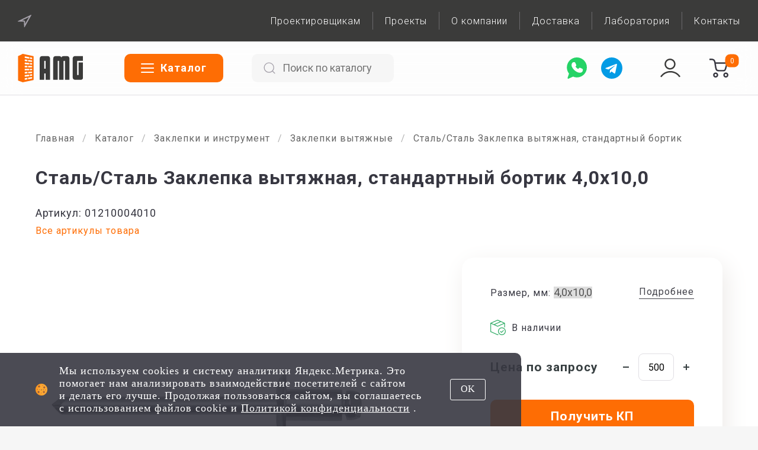

--- FILE ---
content_type: text/html; charset=utf-8
request_url: https://amgroup.ru/product/stal_stal_zaklepka_vytyazhnaya_standartnyy_bortik/01210004010/
body_size: 16619
content:
<!-- shop\templates\layouts\main_layout.html -->


<!DOCTYPE html>
<html lang="ru">

<head>
  <meta charset="UTF-8">
  <meta name="viewport" content="width=device-width, initial-scale=1.0">
  <style>
    @import url('https://fonts.googleapis.com/css?family=Roboto:100,300,400,500,700,900,900i&subset=cyrillic,cyrillic-ext');

    .js-loading {
      visibility: hidden;
    }
  </style>
  <link rel="stylesheet" href="/static/css/library/normalize.css">
  <link rel="stylesheet" type="text/css" href="/static/css/geolocation.css">
  <link rel="stylesheet" type="text/css" href="/static/css/library/suggestions.css">
  <link rel="canonical" href="https://amgroup.ru/product/stal_stal_zaklepka_vytyazhnaya_standartnyy_bortik/01210004010/" />
  <meta name="yandex-verification" content="f3e0328c1fa24c04" />
  

  

  <link rel="preconnect" href="https://fonts.gstatic.com">
  <link rel="preconnect" href="https://fonts.googleapis.com/css2?family=Roboto:wght@400;700&display=swap">
  
  <title>Сталь/Сталь Заклепка вытяжная, стандартный бортик 4,0х10,0 01210004010 купить с доставкой | АМ-Групп</title>
  
  
  <meta name="keywords" content="Сталь/Сталь Заклепка вытяжная, стандартный бортик 4,0х10,0, Москва, купить, крепеж, строительный">
  
  
  <meta name="description" content="Сталь/Сталь Заклепка вытяжная, стандартный бортик 4,0х10,0 по выгодным ценам с доставкой по Москве и всей России. Инженерная поддержка. Проверенное качество продукции. Заходите!">
  
  <!-- Animations -->
  <link href="/static/css/library/aos.css" rel="stylesheet">
  <script src="/static/js/library/aos.js"></script>

  <script src="/static/js/vue.min.js"></script>

  <!-- favicon -->
  <link rel="shortcut icon" href="/static/favicon.ico" type="image/x-icon" />
  <link rel="apple-touch-icon" href="/static/img/favicons/apple-icon.png" />
  <link rel="apple-touch-icon" sizes="57x57" href="/static/img/favicons/apple-icon-57x57.png" />
  <link rel="apple-touch-icon" sizes="60x60" href="/static/img/favicons/apple-icon-60x60.png" />
  <link rel="apple-touch-icon" sizes="72x72" href="/static/img/favicons/apple-icon-72x72.png" />
  <link rel="apple-touch-icon" sizes="76x76" href="/static/img/favicons/apple-icon-76x76.png" />
  <link rel="apple-touch-icon" sizes="114x114" href="/static/img/favicons/apple-icon-114x114.png" />
  <link rel="apple-touch-icon" sizes="120x120" href="/static/img/favicons/apple-icon-120x120.png" />
  <link rel="apple-touch-icon" sizes="144x144" href="/static/img/favicons/apple-icon-144x144.png" />
  <link rel="apple-touch-icon" sizes="152x152" href="/static/img/favicons/apple-icon-152x152.png" />
  <link rel="apple-touch-icon" sizes="180x180" href="/static/img/favicons/apple-icon-180x180.png">
  <link rel="icon" type="image/png" sizes="32x32" href="/static/img/favicons/favicon-32x32.png">
  <link rel="icon" type="image/png" sizes="16x16" href="/static/img/favicons/favicon-16x16.png">
  <link rel="manifest" href="/static/img/favicons/site.webmanifest">
  <link rel="mask-icon" href="/static/img/favicons/safari-pinned-tab.svg" color="#ffffff">
  <meta name="msapplication-TileColor" content="#da532c">
  <meta name="theme-color" content="#ffffff">

  <link rel="stylesheet" type="text/css" href="/static/css/main_v17.css">

  <!-- Сообщение для пользователей Internet Explorer -->
  <script>
    if (navigator.userAgent.search(/MSIE/) > 0 || navigator.userAgent.search(/NET CLR /) > 0) {
      window.location.href = '/old_browser/'
    };
  </script>

</head>

<body>

  <header id="header">

    <div id="header__row-top" class="header__row-top">
      <div class="container container--header__row-top">
        <div class="header__location-menu">
          <div class="main-nav__location">
            <div class="main-nav__location-wrapper" onClick="citiesLightbox()">
              <img class="main-nav__location-icon" src="/static/img/icons/location-arrow.svg" alt="">
              <div class="main-nav__location-name" title="Оптовые поставки строительного крепежа"></div>
            </div>
            <div class="geo loaded">
              <div class="h4"><strong>Город указан верно?</strong></div>
              <div class="btn_box">
                <button class="btn btn-orange btn-city-yes" onClick="closeGeoApprove()">
                  <div class="btn-orange__text">
                    Да, все верно
                  </div>
                </button>
                <button class="btn btn-city-no" data-target="#city_change"
                  onClick="citiesLightbox(), closeGeoApprove()">Выбрать другой</button>
              </div>
            </div>
          </div>
          <ul class='header__menu'>
            <li class='header__menu-item'><a class='header__menu-link' href='/engineering/'>Проектировщикам</a></li>
            <div class="header__menu-devider"></div>
            <li class='header__menu-item'><a class='header__menu-link' href='/projects/'>Проекты</a></li>
            <div class="header__menu-devider"></div>
            <li class='header__menu-item'><a class='header__menu-link' href='/about/'>О компании</a></li>
            <div class="header__menu-devider"></div>
            <!-- <li class='header__menu-item'><a class='header__menu-link' href='/blog/'>Статьи</a></li> 
            <div class="header__menu-devider"></div> -->
            <li class='header__menu-item'><a class='header__menu-link' href='/delivery/'>Доставка</a></li>
            <div class="header__menu-devider"></div>
            <li class='header__menu-item'><a class='header__menu-link' href='/lab/'>Лаборатория</a></li>
            <div class="header__menu-devider"></div>
            <li class='header__menu-item'><a class='header__menu-link contacts__link-top' href='/contacts/'>Контакты</a>
            </li>
          </ul>
        </div>

        <div class='header__contacts-wrapper'>
          <a class='header__email-link' href='mailto:manager@amgroup.ru'>
            <img class='header__email-icon' src="/static/img/header-mail.svg" alt='E-mail'>
            <p class="header__email-address">manager@amgroup.ru</p>
          </a>
          <a class="header__phone-link" href="tel:+78001014073">
            <img src="/static/img/header-phone.svg" alt="Телефон" class="header__phone-icon">
            <p class='header__phone-number'>+7 (800) 101-40-73</p>
          </a>
        </div>
      </div>
    </div>

    <div id="header__row-bottom" class="header__row-bottom">
      <div id="container--header__row-bottom" class="container container--header__row-bottom">
        <div class="header__logo-catalog">
          <div class="header__logo-slogan-wrapper">
            <a class="header__logo-link" href='/'>
              <img src="/static/img/header-logo-main.svg" alt="АМ-Групп" class="header__logo-img">
            </a>
          </div>
          <div class="header__catalog-wrapper">
            <button type='button' class="header__catalog">
              <div id="header__catalog-icon" class="header__catalog-icon header__catalog-icon--desktop">
                <span></span>
                <span></span>
                <span></span>
                <span></span>
              </div>
              <div class="header__catalog-icon--mobile">
                <img src="/static/img/icons/hamburger-search.svg" class="header__catalog-icon--mobile-img">
              </div>
              <div class="header__catalog-text">
                Каталог
              </div>

            </button>

            <script type="text/javascript" src="/static/js/search/nSearch.js"></script>
            <link rel="stylesheet" type="text/css" href="/static/js/search/nSearch.css">
            

            <div id="appSearch">
              <search_server></search_server>
            </div>

            
            <script type="text/javascript" src="/static/js/search/runvue.js"></script>

            <div class="search-wrap--desktop"></div>
          </div>
        </div>

        <div class="messengers__wrapper messengers__wrapper--header">
          <a href="https://api.whatsapp.com/send?phone=79251487480" class="messengers__link messengers__link--whatsapp"
            target="_blank" title="Написать в WhatsApp" onclick="ym(88572137,'reachGoal','WHATSAPP'); return true;">
            <img src="/static/img/icons/messengers/whatsapp.svg" alt="" class="messengers__icon">
          </a>
          <a href="https://telegram.me/amgroup_sales" class="messengers__link messengers__link--telegram"
            target="_blank" title="Написать в Telegram" onclick="ym(88572137,'reachGoal','TELEGRAM'); return true;">
            <img src="/static/img/icons/messengers/telegram.svg" alt="" class="messengers__icon">
          </a>
        </div>

        <div class="header__login-cart-wrapper">
          <div class="header__user-wrapper">
            
            <div class="header__authorization" onclick="onLoginGo()" title="Личный кабинет">
              <img src="/static/img/icons/user-icon.svg" alt="" class="header__user-icon">
            </div>
            <script type="text/javascript" src="/static/js/logingo.js"></script>
            
          </div>

          <div class="header__cart-wrapper">
            <a class="header__cart-link" href='/shopping_cart/' title="Отправить запрос на строительный крепеж | АМ-Групп">
              <img src="/static/img/header-cart.svg" alt="" class="header__cart-icon">
              <div class="header__order">
                
                <div class="header__order-quantity">0</div>
                
              </div>
            </a>
          </div>
        </div>
        <a class="header__phone-link--mobile" href="tel:+78001014073">
          <img src="/static/img/header-phone.svg" alt="Телефон" class="header__phone-icon">
        </a>
      </div>
    </div>

    <!-- Catalog menu -->
    <div class="catalog-menu">
      <div class="catalog-menu__section-wrapper">
        <div class="container">
          <div class="search-wrap--mobile"></div>
          <div class="catalog-menu__wrapper">

            <div class="catalog-menu-wrapper">

              <div class="catalog-menu-block">
                <div class="catalog-menu-block__header">
                  <a href="/catalog/dyubeli/" class="catalog-menu__heading">Дюбели</a>
                </div>
                <a href="/catalog/fasadniye_dubeli/" class="catalog-menu-item"><span>Фасадные дюбели</span></a>
                <a href="/catalog/kreplenie_izolyatsii/" class="catalog-menu-item"><span>Крепление изоляции</span></a>
                <a href="/catalog/dubel_gvozdi/" class="catalog-menu-item"><span>Дюбель-гвозди</span></a>
                <a href="/catalog/universalniye_dubeli/" class="catalog-menu-item"><span>Универсальные дюбели</span></a>
              </div>

              <div class="catalog-menu-block">
                <div class="catalog-menu-block__header">
                  <a href="/catalog/ankeryi/" class="catalog-menu__heading">Анкеры</a>
                </div>
                <a href="/catalog/ankery_khimicheskie/" class="catalog-menu-item"><span>Химические анкеры</span></a>
                <a href="/catalog/mehanicheskie_ankeryi/" class="catalog-menu-item"><span>Механические анкеры</span></a>
                <a href="/catalog/krepleniye_stroitelnyh_lesov/" class="catalog-menu-item"><span>Крепление строительных
                    лесов</span></a>
              </div>

              <div class="catalog-menu-block">
                <div class="catalog-menu-block__header">
                  <a href="/catalog/zaklepki_i_instrument/" class="catalog-menu__heading">Заклепки и инструмент</a>
                </div>
                <a href="/catalog/zaklepki_vytyazhnye/" class="catalog-menu-item"><span>Заклепки вытяжные</span></a>
                <a href="/catalog/zaklepki_s_vnutrenney_rezboy/" class="catalog-menu-item"><span>Заклепки с внутренней
                    резьбой</span></a>
                <a href="/catalog/zaklepki_s_vintom/" class="catalog-menu-item"><span>Заклепки с винтом</span></a>
                <a href="/catalog/instrument_ustanovochnyij/" class="catalog-menu-item"><span>Инструмент
                    установочный</span></a>
              </div>

              <div class="catalog-menu-block">
                <div class="catalog-menu-block__header">
                  <a href="/catalog/vintyi/" class="catalog-menu__heading">Винты</a>
                </div>
                <a href="/catalog/samosverlyashchie_vinti/" class="catalog-menu-item"><span>Самосверлящие
                    винты</span></a>
                <a href="/catalog/samonarezayushiye_vinti/" class="catalog-menu-item"><span>Самонарезающие
                    винты</span></a>
                <a href="/catalog/vinty_dlya_sendvich_paneley/" class="catalog-menu-item"><span>Винты для
                    сэндвич-панелей</span></a>
                <a href="/catalog/komplektuyuschie_dlya_vintov/" class="catalog-menu-item"><span>Комплектующие для
                    винтов</span></a>
              </div>

              <div class="catalog-menu-block">
                <div class="catalog-menu-block__header">
                  <a href="/catalog/metizyi/" class="catalog-menu__heading">Метизы</a>
                </div>
                <a href="/catalog/shurupy/" class="catalog-menu-item"><span>Шурупы</span></a>
                <a href="/catalog/samorezy/" class="catalog-menu-item"><span>Саморезы</span></a>
                <a href="/catalog/bolti/" class="catalog-menu-item"><span>Болты</span></a>
                <a href="/catalog/gayki/" class="catalog-menu-item"><span>Гайки</span></a>
                <a href="/catalog/shayby/" class="catalog-menu-item"><span>Шайбы</span></a>
                <a href="/catalog/shpilki_rezbovye/" class="catalog-menu-item"><span>Шпильки</span></a>
              </div>

              <div class="catalog-menu-block">
                <div class="catalog-menu-block__header">
                  <a href="/catalog/rashodnyie_materialyi/" class="catalog-menu__heading">Расходные материалы</a>
                </div>
                <a href="/catalog/bury/" class="catalog-menu-item"><span>Буры</span></a>
                <a href="/catalog/dolota/" class="catalog-menu-item"><span>Долота</span></a>
                <a href="/catalog/sverla/" class="catalog-menu-item"><span>Сверла</span></a>
                <a href="/catalog/bity/" class="catalog-menu-item"><span>Биты</span></a>
                <a href="/catalog/magnitniye_derzhateli/" class="catalog-menu-item"><span>Магнитные держатели</span></a>
                <a href="/catalog/nasadki/" class="catalog-menu-item"><span>Насадки</span></a>
              </div>

            </div>

            <div class="catalog-menu__pdf">
              <a href="/static/documents/am_group-catalog.pdf" target="_blank" class="catalog-menu__pdf-img-wrapper">
                <picture class="catalog-menu__pdf-img">
                  <source srcset="/static/img/am_group_catalog.webp" type="image/webp">
                  <source srcset="/static/img/am_group_catalog.jpg" type="image/jpeg">
                  <img src="/static/img/am_group_catalog.jpg" alt="Сталь/Сталь Заклепка вытяжная, стандартный бортик"
                    class="catalog-menu__pdf-img-inner">
                </picture>
              </a>
              <a href="/static/documents/am_group-catalog.pdf" target="_blank" class="catalog-menu__pdf-heading">Каталог
                продукции «АМ-Групп»</a>
              <a href="/static/documents/am_group-catalog.pdf" target="_blank" class="catalog-menu__pdf-text">PDF, 17
                мб</a>
              <a href="/static/documents/am_group-catalog.pdf" target="_blank" class="catalog-menu__pdf-cta">Скачать</a>
            </div>

          </div>
        </div>
      </div>
    </div>
    <div class="catalog-menu__backdrop"></div>

    <!-- Mobile bottom menu -->
    <div class="mobile-bottom-menu">

      <a href="/" class="mobile-bottom-menu__item">
        <div class="mobile-bottom-menu__item-img-wrapper">
          <img src="/static/img/icons/home.svg" alt="" class="mobile-bottom-menu__item-img">
        </div>
        <div class="mobile-bottom-menu__item-text">Главная</div>
      </a>

      <a href="/catalog/" class="mobile-bottom-menu__item">
        <div class="mobile-bottom-menu__item-img-wrapper">
          <img src="/static/img/icons/products.svg" alt="" class="mobile-bottom-menu__item-img">
        </div>
        <div class="mobile-bottom-menu__item-text">Каталог</div>
      </a>

      <a href="/shopping_cart/" class="mobile-bottom-menu__item">
        <div class="mobile-bottom-menu__item-img-wrapper mobile-bottom-menu__item-img-wrapper--cart">

        </div>
        <div class="mobile-bottom-menu__item-text">Запрос</div>
      </a>

      <a href="/engineering/" class="mobile-bottom-menu__item mobile-bottom-menu__item--engineering">
        <div class="mobile-bottom-menu__item-img-wrapper">
          <img src="/static/img/icons/engineering.svg" alt="" class="mobile-bottom-menu__item-img">
        </div>
        <div class="mobile-bottom-menu__item-text">Инженерам</div>
      </a>

      <a href="#" class="mobile-bottom-menu__item header__hamburger-wrapper">
        <div class="mobile-bottom-menu__item-img-wrapper">
          <img src="/static/img/icons/three-dots.svg" alt="" class="mobile-bottom-menu__item-img">
        </div>
        <div class="mobile-bottom-menu__item-text">Меню</div>
      </a>

    </div>

    <!-- Geolocation -->
    <div class="geolocation">
      <div class="geolocation__wrapper">
        <div class="geolocation__close-button" title="Закрыть" onclick="citiesLightbox()"><img
            src="/static/img/icons/close.svg" alt=""></div>
        <div class="geolocation__search">
          <input type="text" placeholder="Ваш город" id="city-search" name="city"
            class="st-form__input st-form__input--city-search" maxlength="254" autocomplete="off">
        </div>
        <div class="geolocation__big-cities">
          <button class="geolocation__big-city" data-region="Московская обл"
            onclick="selectBigCity(this)">Москва</button>
          <button class="geolocation__big-city" data-region="Ленинградская обл"
            onclick="selectBigCity(this)">Санкт-Петербург</button>
          <button class="geolocation__big-city" data-region="Свердловская обл"
            onclick="selectBigCity(this)">Екатеринбург</button>
          <button class="geolocation__big-city" data-region="Респ Татарстан"
            onclick="selectBigCity(this)">Казань</button>
          <button class="geolocation__big-city" data-region="Воронежская обл"
            onclick="selectBigCity(this)">Воронеж</button>
          <button class="geolocation__big-city" data-region="Ростовская обл"
            onclick="selectBigCity(this)">Ростов-на-Дону</button>
          <button class="geolocation__big-city" data-region="Пермский край" onclick="selectBigCity(this)">Пермь</button>
          <button class="geolocation__big-city" data-region="Самарская обл"
            onclick="selectBigCity(this)">Самара</button>
          <button class="geolocation__big-city" data-region="Красноярская обл"
            onclick="selectBigCity(this)">Красноярск</button>
          <button class="geolocation__big-city" data-region="Новосибирская обл"
            onclick="selectBigCity(this)">Новосибирск</button>
          <button class="geolocation__big-city" data-region="Иркутская обл"
            onclick="selectBigCity(this)">Иркутск</button>
          <button class="geolocation__big-city" data-region="Хабаровский край"
            onclick="selectBigCity(this)">Хабаровск</button>
          <button class="geolocation__big-city" data-region="Респ Крым"
            onclick="selectBigCity(this)">Севастополь</button>
          <button class="geolocation__big-city" data-region="Тюменская обл"
            onclick="selectBigCity(this)">Тюмень</button>
        </div>
      </div>
    </div>
    <div class="geolocation__backdrop" onClick="citiesLightbox()"></div>

    <div class="sidebar">
      <div href="javascript:void(0)" class="header__menu-close-button"><img src="/static/img/icons/close.svg"
          alt=""></div>
      <div class="sidebar-wrapper">
        <div class="sidebar-content">
          <ul class='menu-site-nav-list'>
            <!-- <li class='menu-site-nav-item'><a class='menu-site-nav-link' href='#'>Акции</a></li> -->
            <li class='menu-site-nav-item'><a class='menu-site-nav-link' href='/'>Главная</a></li>
            <li class='menu-site-nav-item'><a class='menu-site-nav-link' href='/catalog/'>Каталог</a></li>
            <li class='menu-site-nav-item'><a class='menu-site-nav-link' href='/engineering/'>Проектировщикам</a></li>
            <li class='menu-site-nav-item'><a class='menu-site-nav-link' href='/projects/'>Проекты</a></li>
            <li class='menu-site-nav-item'><a class='menu-site-nav-link' href='/about/'>О компании</a></li>
            <!-- <li class='menu-site-nav-item'><a class='menu-site-nav-link' href='/blog/'>Статьи</a></li> -->
            <li class='menu-site-nav-item'><a class='menu-site-nav-link' href='/delivery/'>Доставка</a></li>
            <li class='menu-site-nav-item'><a class='menu-site-nav-link' href='/lab/'>Лаборатория</a></li>
            <li class='menu-site-nav-item'><a class='menu-site-nav-link' href='/contacts/'>Контакты</a></li>
          </ul>

          <script src="/static/js/fetch_api.js"></script>
          
          <div class="mobile-menu__authorization" onclick="onLoginGo()">Войти</div>
          <script src="/static/js/shopping_cart/shopping_cart_guest_api.3.js"></script>
          <script type="text/javascript" src="/static/js/logingo.js"></script>
          

        </div>

      </div>
    </div>

  </header>


  <!-- CONTENT -->

  



<link rel="stylesheet" type="text/css" href="/static/css/table.css" />
<link rel="stylesheet" href="/static/css/library/fancybox.css" />

<main class="product" itemscope itemtype="https://schema.org/Product">
  <div class="container">
    <div class="product-wrapper">
      <div class="product__description-wrapper">
        <ul class="breadcrumb">
          <li><a href="/">Главная</a></li>
          <li><a href="/catalog/">Каталог</a></li>
          
            <li><a href="/catalog/zaklepki_i_instrument/">Заклепки и инструмент</a></li>
          
            <li><a href="/catalog/zaklepki_vytyazhnye/">Заклепки вытяжные</a></li>
          
          <li><a href="/product/stal_stal_zaklepka_vytyazhnaya_standartnyy_bortik/">Сталь/Сталь Заклепка вытяжная, стандартный бортик</a></li>
        </ul>

        <div class="title-elements__wrapper title-elements__wrapper--product-page">
          <h1 itemprop="name">Сталь/Сталь Заклепка вытяжная, стандартный бортик 
            
              4,0х10,0
            
          </h1>
          <div class="product__vendor-code-wrapper">
            <div class="product__vendor-code">Артикул: 01210004010</div>
            <a class="st-link product__table-link" href="/product/stal_stal_zaklepka_vytyazhnaya_standartnyy_bortik/#product__table">Все артикулы товара</a>
          </div>
        </div>

        <div class="product__content-wrapper">
          <div class="product-gallery">

            <a data-fancybox="gallery" href="/static/img/products/source/big_photos/zaklepki-i-instrument/zaklepki-vytyazhnye/options/zakl_ST_ST_stand_img.jpg" class="product-gallery__product-image-link">
              <picture class="product-gallery__main-img-wrapper">
                <source srcset="/static/img/products/source/small_photos/zaklepki-i-instrument/zaklepki-vytyazhnye/options/zakl_ST_ST_stand_img.webp" type="image/webp" class="product-page__main-img__source">
                <source srcset="/static/img/products/source/small_photos/zaklepki-i-instrument/zaklepki-vytyazhnye/options/zakl_ST_ST_stand_img.jpg" type="image/jpeg" class="product-page__main-img__source"> 
                <img itemprop="image" src="/static/img/products/source/small_photos/zaklepki-i-instrument/zaklepki-vytyazhnye/options/zakl_ST_ST_stand_img.jpg" class="product-gallery__main-img">
              </picture>
            </a>

            
          </div>


          
          <div class="product__features" itemprop="description">
            
            <h4>Свойства:</h4>
            <ul class="st-list"> 
              
              <li class="st-list-item">Стандарт UNE-EN ISO 15979</li>
              
              <li class="st-list-item">Высокая технологичность монтажа</li>
              
              <li class="st-list-item">Высокая степень сжатия соединяемых материалов</li>
              
              <li class="st-list-item">Гарантированное качество соединения</li>
              
              <li class="st-list-item">Не требуется специальное обучение</li>
              
              <li class="st-list-item">Возможность соединения различных материалов</li>
              
              <li class="st-list-item">Антивандальность соединения</li>
              
              <li class="st-list-item">Широкий диапазон выбора диаметров и длин для данного типа заклепки</li>
              
              <li class="st-list-item">Возможность окраски в цвета по шкале RAL и NCS</li>
              
              <li class="st-list-item">Гильза: сталь оцинкованная. Стержень: сталь оцинкованная</li>
              
            </ul>
            

            
            <a href="/brands/bralo/" class="product__features__brand">
              <div class="product__features__brand-img-wrapper">
                <img src="/static/img/manufacturers/bralo.png" alt="" class="product__features__brand-img">
              </div>
              <div class="product__features__brand-name-wrapper">
                <span>Бренд: </span>
                <span class="product__features__brand-name">Bralo</span>
              </div>
            </a>
            

            
            <div class="product__ral-colors">
              <img class="product__ral-colors-icon" src="/static/img/icons/ral-mini.png" alt="">
              <div class="product__ral-colors-text">Возможна покраска в цвета RAL</div>
            </div>
            

            
            <div class="product__features__links">
              <a href="#info" class="link--dark-underline">Подробная информация</a>
            </div>
            
          </div>
          

          <div class="product__cta product__cta--vendor-page">

            <!-- 
             -->

            <div class="product__cta-size-wrapper">
              <div class="product__cta-size-heading">
                
                <div class="product__cta-size-heading-first">
                
                  Размер, мм<span>:</span>
                  <select id="product-page_select" class="catalog__product-size-select-disabled">
                    <option
                      data-price="0"
                      data-pack-amount="500"
                      data-sale-amount="500"
                      data-discount=""
                      data-discount-price="0"
                      data-stock="True"
                      value="1841"
                      class="catalog__product-size-select-option"
                    >4,0х10,0</option>
                  </select>
                </div>
                <div class="product__cta-size-heading-table">
                  <a href="#product__table" class="link--dark-underline">Подробнее</a>
                </div>
                <div class="product__cta-size-heading-table--mobile">
                  <a href="#product__table" class="link--dark-underline">Подробнее</a>
                </div>
              </div>

            </div>


            <div class="product__store-info">

              <!-- В наличии -->
              
              <div class="product__store-info-item">
              
                <div class="product__store-info-icon">
                  <img src="/static/img/icons/available.svg" alt="" class="product__store-info-img">
                </div>
                <div class="product__store-info-text">
                  В наличии
                </div>
              </div>
        
              <!-- Ожидаем поступления -->
              
              <div class="product__store-info-item" style="display: none;">
              
                <div class="product__store-info-icon">
                  <img src="/static/img/icons/waiting.svg" alt="" class="product__store-info-img">
                </div>
                <div class="product__store-info-text">
                  
                    Ожидаем поступления
                  
                </div>
              </div>
        
            </div>

            <div class="price-quantity-widget-wrapper">
              <div class="product__price">
                
                <span id="product-page_price" itemprop="offers" itemscope itemtype="https://schema.org/Offer"> <span itemprop="price" content="0">Цена по запросу</span></span>
                
              </div>
              <div class="quantity-widget quantity-widget--shopping-cart">
                <button class="quantity-widget__minus" onclick="productPageClickMinus()"><img src="/static/img/icons/minus.svg"
                  alt="" class="quantity-widget__minus-icon"></button>
                <div>
                  <input
                    type="tel"
                    class="quantity-widget__number"
                    id="productPageAmountInput"
                    oninput="productPageAmountInputInput(this)"
                    onchange="productPageAmountInputChange(this)"
                    value="500"
                  >
                </div>
                <button class="quantity-widget__plus" onclick="productPageClickPlus()"><img src="/static/img/icons/plus.svg" alt=""
                  class="quantity-widget__plus-icon"></button>
              </div>
            </div>
            <div class="product__cta-total-price-wrapper">
              <div class="product__cta-total-price">Всего: <span class="order-info__total-price-number"
                  id="intermediatePriceSpan">0</span><span id="intermediatePriceSpanCurrency"> ₽</span></div>
              <!-- <p class="order-info__discount">Скидка: <span class="order-info__discount-number">0</span> ₽</p> -->
            </div>
            <button id="product-page__cta" type="button" class="add-btn add-btn--product-page__cta"
              onclick="productPageAddToCart(), showStartOrderInfo()">
              <!-- <img src="/static/img/icons/cart--white.svg" alt="" class="catalog__product__cart-icon"> -->
              <span class="product-page__cta-button-text">Получить КП</span>
            </button>

            <div class="product__delivery-info">
              <div class="product__delivery-info-icon">
                <img src="/static/img/icons/box.svg" alt="" class="product__delivery-info-img product__delivery-info-img--big">
              </div>
              <div class="product__delivery-info-text">
                Упаковка: <span id="productPagePackageInfo">500</span> шт.
              </div>
            </div>
    
            <div class="product__delivery-info">
              <div class="product__delivery-info-icon">
                <img src="/static/img/icons/delivery.svg" alt="" class="product__delivery-info-img">
              </div>
              <div class="product__delivery-info-text">
                Мы свяжемся с вами в течение 1 рабочего дня для уточнения сроков доставки
              </div>
            </div>
    
            <!-- <div class="product__delivery-info">
              <div class="product__delivery-info-icon">
                <img src="/static/img/icons/warehouse.svg" alt="" class="product__delivery-info-img product__delivery-info-img--big">
              </div>
              <div class="product__delivery-info-text">
                Самовывоз: сегодня (<a href="/delivery/#storage-info" class="st-link st-link--small" target="_blank">склад</a>)
              </div>
            </div>
    
            <div class="product__delivery-info">
              <div class="product__delivery-info-icon">
                <img src="/static/img/icons/delivery.svg" alt="" class="product__delivery-info-img">
              </div>
              <div class="product__delivery-info-text">
                Доставка: 1-2 дня
              </div>
            </div> -->

          </div>

        </div>

        <div class="product__tabs-wrapper">
          <div id="info" class="product__tabs">
            <div class="product__tabs-header">
              
              <button class="product__tabs-button" data-id="product__tabs-signs">
                <img src="/static/img/icons/certificate.svg" alt="" class="product__tabs-button-icon">
                <span>Контрольные знаки</span>
              </button>
              
              
              <button class="product__tabs-button" data-id="product__tabs-materials">
                <img src="/static/img/icons/material.svg" alt="" class="product__tabs-button-icon product__tabs-button-icon--material">
                <span>Материалы основания</span>
              </button>
              
              
              <button class="product__tabs-button" data-id="product__tabs-use">
                <img src="/static/img/icons/use-case.svg" alt="" class="product__tabs-button-icon">
                <span>Применение</span>
              </button>
              
              
              <button class="product__tabs-button" data-id="product__tabs-data">
                <img src="/static/img/icons/data-list.svg" alt="" class="product__tabs-button-icon product__tabs-button-icon--data">
                <span>Технические данные</span>
              </button>
              
              
              <button class="product__tabs-button" data-id="product__tabs-docs">
                <img src="/static/img/icons/documents.svg" alt="" class="product__tabs-button-icon product__tabs-button-icon--docs">
                <span>Документация</span>
              </button>
              
            </div>
            <div class="product__tabs-content-wrapper">
              
              <div class="product__tabs-content product__tabs-content--active" id="product__tabs-signs">
                <div class="product__tabs-content-list">
                  
                  
                  <div class="product__tabs-list-item">
                    <div class="product__tabs-list-img-wrapper">
                      <img src="/static/img/control_signs/uploads/fcs.svg" alt="" class="product__tabs-list-img">
                    </div>
                    <div class="product__tabs-list-text">
                      Техническое свидетельство о пригодности продукции для применения в строительстве ФАУ «ФЦС»
                    </div>
                  </div>
                  
                  <div class="product__tabs-list-item">
                    <div class="product__tabs-list-img-wrapper">
                      <img src="/static/img/control_signs/uploads/tu.svg" alt="" class="product__tabs-list-img">
                    </div>
                    <div class="product__tabs-list-text">
                      Технические условия на производство продукции
                    </div>
                  </div>
                  

                </div>
              </div>
              
              
              <div class="product__tabs-content" id="product__tabs-materials">
                <div class="product__tabs-content-list">
                  
                  <div class="product__tabs-list-item">
                    <div class="product__tabs-list-img-wrapper">
                      <img src="/static/img/materials/m_09_metall.png" alt="" class="product__tabs-list-img">
                    </div>
                    <div class="product__tabs-list-text">
                      Металл
                    </div>
                  </div>
                  

                </div>
              </div>
              
              
              <div class="product__tabs-content" id="product__tabs-use">
                
                  <div class="product__tabs-content-text">
                  Боковые стенки электрошкафов, мебельные стойки, стальная опалубка.
                  </div>
                
                
                  <a data-fancybox="installation" href="/static/img/products/source/base/zaklepki-i-instrument/zaklepki-vytyazhnye/st-st_stand_ins.jpg" class="product__tabs-installation-img-wrapper">
                    <img src="/static/img/products/source/base/zaklepki-i-instrument/zaklepki-vytyazhnye/st-st_stand_ins.jpg" alt="" class="product__tabs-installation-img">
                  </a>
                
              </div>
              

              
              <div class="product__tabs-content" id="product__tabs-data">

                <div id="product__data-table" class="product__data-table">
                  <table class="dataTable">
                    <thead>
                      <tr>
                        
                          
                          <th>Диаметр d<sub>1</sub>, мм</th>
                          
                        
                          
                          <th>Срез, кН</th>
                          
                        
                          
                          <th>Разрыв, кН</th>
                          
                        
                           
                      </tr>
                    </thead>
                    <tbody>
                      
                      <tr>
                        
                        <td>3,0</td>
                        
                        <td>1,10</td>
                        
                        <td>1,50</td>
                        
                      </tr>
                      
                      <tr>
                        
                        <td>3,2</td>
                        
                        <td>1,40</td>
                        
                        <td>1,70</td>
                        
                      </tr>
                      
                      <tr>
                        
                        <td>4,0</td>
                        
                        <td>2,00</td>
                        
                        <td>2,40</td>
                        
                      </tr>
                      
                      <tr>
                        
                        <td>4,8</td>
                        
                        <td>2,70</td>
                        
                        <td>3,00</td>
                        
                      </tr>
                      
                      <tr>
                        
                        <td>5,0</td>
                        
                        <td>3,50</td>
                        
                        <td>4,80</td>
                        
                      </tr>
                      
                      <tr>
                        
                        <td>6,0</td>
                        
                        <td>4,20</td>
                        
                        <td>5,50</td>
                        
                      </tr>
                      
                      <tr>
                        
                        <td>6,4</td>
                        
                        <td>4,95</td>
                        
                        <td>7,00</td>
                        
                      </tr>
                      
                      

                    </tbody>
                  </table>
                  
                  <div class="product__techdata-description"></div>
                </div>

              </div>
              

              
              <div class="product__tabs-content" id="product__tabs-docs">
                <div class="download-list__cards-wrapper">
                
                  


<div class="download-list__card-item">
  <div class="download-list__card-top-items">
    <a href="/static/engineering/files/uploads/Bralo_Сертификат_Заклепки_2025.pdf"
      target="_blank" class="download-list__card-img-wrapper">
      <img class="download-list__card-img"
        src="/static/engineering/img/uploads/Bralo_Сертификат_Заклепки_2025-1.jpg"
        alt="Сертификат № POCC RU.04OCT0.OC10.85271 от 22.09.2025 на заклёпки с вытяжным стержнем и заклёпки-гайки Bralo, Испания">
      <div class="download-list__card-img-cta">
        <img class="download-list__open-icon" src="/static/img/icons/open-file.png">
        <div class="download-list__card-img-cta-text">Открыть</div>
      </div>
    </a>
    <a href="/static/engineering/files/uploads/Bralo_Сертификат_Заклепки_2025.pdf"
      target="_blank" class="download-list__card-heading">Сертификат № POCC RU.04OCT0.OC10.85271 от 22.09.2025 на заклёпки с вытяжным стержнем и заклёпки-гайки Bralo, Испания</a>
  </div>
  <div class="download-list__card-bottom-items">
    <a href="/static/engineering/files/uploads/Bralo_Сертификат_Заклепки_2025.pdf"
      download="Bralo_Сертификат_Заклепки_2025.pdf" title="Скачать" class="download-list__weight">
      <div class="download-list__weight-description">Размер:</div>
      <div class="download-list__weight-data">8,9 мб.</div>
    </a>
    <a href="/static/engineering/files/uploads/Bralo_Сертификат_Заклепки_2025.pdf"
      download="Bralo_Сертификат_Заклепки_2025.pdf" class="download-list__card-button" title="Скачать">
      <img src="/static/img/icons/download-white.svg" alt="" class="download-list__download-icon">
    </a>
  </div>
</div>


                
                  


<div class="download-list__card-item">
  <div class="download-list__card-top-items">
    <a href="/static/engineering/files/uploads/ТУ 25 94 12-001-00654724-2023_Заклепки вытяжные с бортиком_АМ-ГРУПП_ 2023_РСТ.pdf"
      target="_blank" class="download-list__card-img-wrapper">
      <img class="download-list__card-img"
        src="/static/engineering/img/uploads/ТУ 25 94 12-001-00654724-2023_Заклепки вытяжные с бортиком_АМ-ГРУПП_ 2023_РСТ-1.jpg"
        alt="ТУ 25.94.12-001-00654724-2023 &quot;Заклепки вытяжные с открытым и закрытым торцом, стандартным, широким или потайным бортиком&quot;">
      <div class="download-list__card-img-cta">
        <img class="download-list__open-icon" src="/static/img/icons/open-file.png">
        <div class="download-list__card-img-cta-text">Открыть</div>
      </div>
    </a>
    <a href="/static/engineering/files/uploads/ТУ 25 94 12-001-00654724-2023_Заклепки вытяжные с бортиком_АМ-ГРУПП_ 2023_РСТ.pdf"
      target="_blank" class="download-list__card-heading">ТУ 25.94.12-001-00654724-2023 &quot;Заклепки вытяжные с открытым и закрытым торцом, стандартным, широким или потайным бортиком&quot;</a>
  </div>
  <div class="download-list__card-bottom-items">
    <a href="/static/engineering/files/uploads/ТУ 25 94 12-001-00654724-2023_Заклепки вытяжные с бортиком_АМ-ГРУПП_ 2023_РСТ.pdf"
      download="ТУ 25 94 12-001-00654724-2023_Заклепки вытяжные с бортиком_АМ-ГРУПП_ 2023_РСТ.pdf" title="Скачать" class="download-list__weight">
      <div class="download-list__weight-description">Размер:</div>
      <div class="download-list__weight-data">327 кб.</div>
    </a>
    <a href="/static/engineering/files/uploads/ТУ 25 94 12-001-00654724-2023_Заклепки вытяжные с бортиком_АМ-ГРУПП_ 2023_РСТ.pdf"
      download="ТУ 25 94 12-001-00654724-2023_Заклепки вытяжные с бортиком_АМ-ГРУПП_ 2023_РСТ.pdf" class="download-list__card-button" title="Скачать">
      <img src="/static/img/icons/download-white.svg" alt="" class="download-list__download-icon">
    </a>
  </div>
</div>


                
                </div>
              </div>
              

            </div>
          </div>
        </div>
        
        <div class="product__table-wrapper">
          <div id="product__table" class="product__table">
            <div class="product__table-heading">
              <h3>Подробная информация</h3>
              <a class="st-link product__table-link product__table-link--top" href="/product/stal_stal_zaklepka_vytyazhnaya_standartnyy_bortik/#product__table">Все артикулы товара</a>
            </div>
            
            <table class="dataTable">
              <thead>
                  <tr>
                      <th>Артикул</th>
                      
                        
                          <th>Диаметр d<sub>1</sub>, мм</th>
                        
                      
                        
                          <th>Длина L, мм</th>
                        
                      
                        
                          <th>Диаметр сверла, мм</th>
                        
                      
                        
                          <th>Диаметр и толщина бортика d<sub>2</sub > x K, мм</th>
                        
                      
                        
                          <th>Толщина пакета материалов E, мм</th>
                        
                      
                        
                          <th>Тип заклепки</th>
                        
                      
                        
                          <th>Материал заклепки</th>
                        
                      
                        
                          <th>Тип бортика</th>
                        
                      
                      <th>Кол-во в упаковке, шт.</th>
                      <th>Цена</th>
                      <th>Наличие</th>
                      <th>Кол-во, шт.</th>
                      <th>Заказ</th>
                  </tr>
              </thead>
              <tbody>
                
                
                <tr>
                  
                  <td>01210004010</td>
                  

                  
                    <td>4,0</td>
                  
                    <td>10,0</td>
                  
                    <td>4,1</td>
                  
                    <td>8,0 x 1,0</td>
                  
                    <td>5,0–6,5</td>
                  
                    <td>Открытая</td>
                  
                    <td>Сталь / сталь</td>
                  
                    <td>Стандартный</td>
                  

                  <td>500</td>

                  <td>
                    
                    <span style="white-space: nowrap;">Цена по запросу</span>
                    
                  </td>
                  <td>
                    
                    <div class="product__store-info-img-wrapper" title="Есть в наличии">
                      <img src="/static/img/icons/available.svg" alt="" class="product__store-info-img">
                    </div>
                    
                  </td>
                  <td>
                    <div class="quantity-widget">
                      <button class="quantity-widget__minus" onclick="productPageAdvClickMinus(1841)"><img src="/static/img/icons/minus.svg"
                        alt="" class="quantity-widget__minus-icon"></button>
                      <input
                        type="tel"
                        class="quantity-widget__number"
                        data-pack-amount="500"
                        data-sale-amount="500"
                        id="productPageAdvAmount_1841"
                        oninput="productAdvInputInput(1841)"
                        onchange="productAdvInputChange(1841)"
                        value="500"
                      >
                      <button class="quantity-widget__plus" onclick="productPageAdvClickPlus(1841)"><img src="/static/img/icons/plus.svg" alt=""
                        class="quantity-widget__plus-icon"></button>
                    </div>
                  </td>	
                  <td>
                    <button class="catalog__product-cta-button catalog__product-cta-button--small" id="catalog__product--1841"
                    onclick="productPageAdvAddToCart(1841), showStartOrderInfo()" type="button">
                   Получить КП
                  </button>
                  </td>
                </tr>
                
                <!--  -->
              </tbody>
            </table>

            

          </div>
          <a class="st-link product__table-link product__table-link--bot" href="/product/stal_stal_zaklepka_vytyazhnaya_standartnyy_bortik/#product__table">Все артикулы товара</a>

        </div>

      </div>

    </div>

    <!-- <div>
      <h1>Product categories</h1>
    </div>
    
    <a href="/category/26" target="blank">Заклепки вытяжные</a></br>
     -->

  </div>

</main>


<section class="you-may-also-like">
  <div class="container">
    <div class="title-elements__wrapper">
      <h2 class="subtitle">С этим товаром покупают</h2>

    </div>
    <div class="catalog__wrapper">
      <div class="catalog__products">
        




  <div class="catalog__product">
    

    <div class="catalog__product-top-items">
      <a href="/product/hss_pro_sverlo_po_metallu_dvustoronnee/_715d04_1/"
        class="catalog__product-img-link product-card__href_365">
        <picture class="catalog__product-img-wrapper">
          <source srcset="/static/img/products/source/tiny_photos/rashodnye-materialy/bury-dolota-sverla-nasadki/options/hss_pro_715_img.webp" type="image/webp">
          <source srcset="/static/img/products/source/tiny_photos/rashodnye-materialy/bury-dolota-sverla-nasadki/options/hss_pro_715_img.jpg" type="image/jpeg">
          <img class="catalog__product-img" src="/static/img/products/source/tiny_photos/rashodnye-materialy/bury-dolota-sverla-nasadki/options/hss_pro_715_img.jpg" alt="" loading="lazy" />
        </picture>
        <!-- <picture class="catalog__product-img-wrapper">
        <img class="catalog__product-img" src="/static/img/products/source/base/ankery-dyubeli/dyubeli-neylonovye/MBK_STB_img.jpg" alt="" loading="lazy"/>
      </picture> -->

        
          <div class="catalog__product-img-sale-wrapper prodsale_365">
            
            -%
            
          </div>
      </a>
      <!-- <a href="/product/hss_pro_sverlo_po_metallu_dvustoronnee/"
      class="catalog__product-code">715D04.1</a> -->
      <a href="/product/hss_pro_sverlo_po_metallu_dvustoronnee/_715d04_1/"
        class="catalog__product-description product-card__href_365"
        title="HSS PRO Сверло по металлу двустороннее DIN1897">HSS PRO Сверло по металлу двустороннее DIN1897</a>
      <div class="catalog__product-brand">
        <img src="/static/img/manufacturers/diager.png" alt="" class="catalog__product-brand-img">
      </div>
    </div>

    <div class="catalog__product-bottom-items">
      
      <div class="catalog__product-size">
        
          <div class="catalog__product-size-heading">Размер, мм</div>
          <select id="select_365" onchange="productCardSelectChanged(this)"
            class="catalog__product-size-select">
            
            
            <option data-price="0" data-pack-amount="10"
              data-sale-amount="10" data-stock="0"
              data-vendor-code="_715d03_1" data-discount="0"
              data-discount-price="0" value="3751"
              class="catalog__product-size-select-option">3,1х49</option>
            
            
            
            <option data-price="0" data-pack-amount="10"
              data-sale-amount="10" data-stock="0"
              data-vendor-code="_715d03_2" data-discount="0"
              data-discount-price="0" value="3752"
              class="catalog__product-size-select-option">3,2х49</option>
            
            
            
            <option data-price="0" data-pack-amount="10"
              data-sale-amount="10" data-stock="195"
              data-vendor-code="_715d03_3" data-discount="0"
              data-discount-price="0" value="3753"
              class="catalog__product-size-select-option">3,3х49</option>
            
            
            
            <option data-price="0" data-pack-amount="10"
              data-sale-amount="10" data-stock="0"
              data-vendor-code="_715d03_5" data-discount="0"
              data-discount-price="0" value="3754"
              class="catalog__product-size-select-option">3,5х52</option>
            
            
            
            <option data-price="0" data-pack-amount="10"
              data-sale-amount="10" data-stock="0"
              data-vendor-code="715d04" data-discount="0"
              data-discount-price="0" value="3755"
              class="catalog__product-size-select-option">4,0х55</option>
            
            
            
            <option data-price="0" selected data-pack-amount="10"
              data-sale-amount="10" data-stock="1"
              data-vendor-code="_715d04_1" data-discount="0"
              data-discount-price="0" value="3756"
              class="catalog__product-size-select-option">4,1х55</option>
            
            
            
            <option data-price="0" data-pack-amount="10"
              data-sale-amount="10" data-stock="1"
              data-vendor-code="_715d04_2" data-discount="0"
              data-discount-price="0" value="3757"
              class="catalog__product-size-select-option">4,2х55</option>
            
            
            
            <option data-price="0" data-pack-amount="10"
              data-sale-amount="10" data-stock="0"
              data-vendor-code="715d05" data-discount="0"
              data-discount-price="0" value="3758"
              class="catalog__product-size-select-option">5,0х62</option>
            
            
            
            <option data-price="0" data-pack-amount="10"
              data-sale-amount="10" data-stock="0"
              data-vendor-code="_715d05_1" data-discount="0"
              data-discount-price="0" value="3759"
              class="catalog__product-size-select-option">5,1х62</option>
            
            
            
            <option data-price="0" data-pack-amount="10"
              data-sale-amount="10" data-stock="235"
              data-vendor-code="_715d05_2" data-discount="0"
              data-discount-price="0" value="3760"
              class="catalog__product-size-select-option">5,2х62</option>
            
            
          </select>
        </div>

        <a href="/product/hss_pro_sverlo_po_metallu_dvustoronnee/_715d04_1/"
          class="catalog__product-price product-card__href_365">
          
          <div class="catalog__prodprice-wrapper">
            <span class="catalog__prodprice prodprice_365">Цена по запросу</span>
            <span class="catalog__product-price-currency mainpricecurrency_365"
              style="display: none;">&nbsp;₽/шт.</span>
          </div>
          <div class="catalog__prodpriceold-wrapper oldprice_wrapper_365"
            style="text-decoration: line-through; display: none;">
            <span class="catalog__prodpriceold prodpriceold_365">{{
              version.data.fast.price|dot_to_comma }}</span>
            <span class="catalog__product-price-currency pricecurrency_365">&nbsp;₽/шт.</span>
          </div>
          
        </a>

        <div class="product__store-info product__store-info--card">

          <!-- В наличии -->
          
          <div class="product__store-info-item catalog__stock-info_365">
            
              <div class="product__store-info-icon">
                <img src="/static/img/icons/available.svg" alt="" class="product__store-info-img">
              </div>
              <div class="product__store-info-text">
                В наличии
              </div>
            </div>

            <!-- Ожидаем поступления -->
            
            <div class="product__store-info-item catalog__nostock-info_365" style="display: none;">
              
                <div class="product__store-info-icon">
                  <img src="/static/img/icons/waiting.svg" alt="" class="product__store-info-img">
                </div>
                <div class="product__store-info-text">
                  
                  Ожидаем поступления
                  
                </div>
              </div>

            </div>

            <div class="product-card__quantity-cta-wrapper">
              <div class="quantity-widget">
                <button class="quantity-widget__minus" onclick="productCardClickMinus(365)"><img
                    src="/static/img/icons/minus.svg" alt="" class="quantity-widget__minus-icon"></button>
                <div>
                  <input type="tel" class="quantity-widget__number" id="productCardAmount_365"
                    oninput="productCardInputInput(365)"
                    onchange="productCardInputChange(365)" value="10">
                </div>
                <button class="quantity-widget__plus" onclick="productCardClickPlus(365)"><img
                    src="/static/img/icons/plus.svg" alt="" class="quantity-widget__plus-icon"></button>
              </div>

              <!-- <button class="catalog__product-cta-button" id="catalog__product--3756"
        onclick="productCardAddToCart(365), showStartOrderInfo()" type="button">
        <img src="/static/img/icons/cart--white.svg" alt="" class="catalog__product__cart-icon">
      </button> -->
            </div>
            <button class="catalog__product-order-button" id="catalog__product--3756"
              onclick="productCardAddToCart(365), showStartOrderInfo()" type="button">
              Получить КП
            </button>

          </div>
        </div>

        


  <div class="catalog__product">
    

    <div class="catalog__product-top-items">
      <a href="/product/vm_45_ruchnoy_ustanovochnyy_instrument_instrument_ustanovochnyij/92bm00450/"
        class="catalog__product-img-link product-card__href_245">
        <picture class="catalog__product-img-wrapper">
          <source srcset="/static/img/products/source/tiny_photos/zaklepki-i-instrument/instrument-ustanovochnyy/dlya-vytyazhnyh-zaklepok/options/bm45.webp" type="image/webp">
          <source srcset="/static/img/products/source/tiny_photos/zaklepki-i-instrument/instrument-ustanovochnyy/dlya-vytyazhnyh-zaklepok/options/bm45.jpg" type="image/jpeg">
          <img class="catalog__product-img" src="/static/img/products/source/tiny_photos/zaklepki-i-instrument/instrument-ustanovochnyy/dlya-vytyazhnyh-zaklepok/options/bm45.jpg" alt="" loading="lazy" />
        </picture>
        <!-- <picture class="catalog__product-img-wrapper">
        <img class="catalog__product-img" src="/static/img/products/source/base/ankery-dyubeli/dyubeli-neylonovye/MBK_STB_img.jpg" alt="" loading="lazy"/>
      </picture> -->

        
          <div class="catalog__product-img-sale-wrapper prodsale_245">
            
            -%
            
          </div>
      </a>
      <!-- <a href="/product/vm_45_ruchnoy_ustanovochnyy_instrument_instrument_ustanovochnyij/"
      class="catalog__product-code">92BM00450</a> -->
      <a href="/product/vm_45_ruchnoy_ustanovochnyy_instrument_instrument_ustanovochnyij/92bm00450/"
        class="catalog__product-description product-card__href_245"
        title="ВМ-45 Ручной установочный инструмент для вытяжных заклепок">ВМ-45 Ручной установочный инструмент для вытяжных заклепок</a>
      <div class="catalog__product-brand">
        <img src="/static/img/manufacturers/bralo.png" alt="" class="catalog__product-brand-img">
      </div>
    </div>

    <div class="catalog__product-bottom-items">
      
        <div class="catalog__product-size" style="display: none;">
          
          <div class="catalog__product-size-heading"></div>
          <select id="select_245" onchange="productCardSelectChanged(this)"
            class="catalog__product-size-select">
            
            
            <option data-price="0" selected data-pack-amount="1"
              data-sale-amount="1" data-stock="12"
              data-vendor-code="92bm00450" data-discount="0"
              data-discount-price="0" value="2362"
              class="catalog__product-size-select-option"></option>
            
            
          </select>
        </div>

        <a href="/product/vm_45_ruchnoy_ustanovochnyy_instrument_instrument_ustanovochnyij/92bm00450/"
          class="catalog__product-price product-card__href_245">
          
          <div class="catalog__prodprice-wrapper">
            <span class="catalog__prodprice prodprice_245">Цена по запросу</span>
            <span class="catalog__product-price-currency mainpricecurrency_245"
              style="display: none;">&nbsp;₽/шт.</span>
          </div>
          <div class="catalog__prodpriceold-wrapper oldprice_wrapper_245"
            style="text-decoration: line-through; display: none;">
            <span class="catalog__prodpriceold prodpriceold_245">{{
              version.data.fast.price|dot_to_comma }}</span>
            <span class="catalog__product-price-currency pricecurrency_245">&nbsp;₽/шт.</span>
          </div>
          
        </a>

        <div class="product__store-info product__store-info--card">

          <!-- В наличии -->
          
          <div class="product__store-info-item catalog__stock-info_245">
            
              <div class="product__store-info-icon">
                <img src="/static/img/icons/available.svg" alt="" class="product__store-info-img">
              </div>
              <div class="product__store-info-text">
                В наличии
              </div>
            </div>

            <!-- Ожидаем поступления -->
            
            <div class="product__store-info-item catalog__nostock-info_245" style="display: none;">
              
                <div class="product__store-info-icon">
                  <img src="/static/img/icons/waiting.svg" alt="" class="product__store-info-img">
                </div>
                <div class="product__store-info-text">
                  
                  Ожидаем поступления
                  
                </div>
              </div>

            </div>

            <div class="product-card__quantity-cta-wrapper">
              <div class="quantity-widget">
                <button class="quantity-widget__minus" onclick="productCardClickMinus(245)"><img
                    src="/static/img/icons/minus.svg" alt="" class="quantity-widget__minus-icon"></button>
                <div>
                  <input type="tel" class="quantity-widget__number" id="productCardAmount_245"
                    oninput="productCardInputInput(245)"
                    onchange="productCardInputChange(245)" value="1">
                </div>
                <button class="quantity-widget__plus" onclick="productCardClickPlus(245)"><img
                    src="/static/img/icons/plus.svg" alt="" class="quantity-widget__plus-icon"></button>
              </div>

              <!-- <button class="catalog__product-cta-button" id="catalog__product--2362"
        onclick="productCardAddToCart(245), showStartOrderInfo()" type="button">
        <img src="/static/img/icons/cart--white.svg" alt="" class="catalog__product__cart-icon">
      </button> -->
            </div>
            <button class="catalog__product-order-button" id="catalog__product--2362"
              onclick="productCardAddToCart(245), showStartOrderInfo()" type="button">
              Получить КП
            </button>

          </div>
        </div>

        


  <div class="catalog__product">
    

    <div class="catalog__product-top-items">
      <a href="/product/sc350b_ruchnoy_ustanovochnyy_instrument_instrument_ustanovochnyij/sc350b/"
        class="catalog__product-img-link product-card__href_247">
        <picture class="catalog__product-img-wrapper">
          <source srcset="/static/img/products/source/tiny_photos/zaklepki-i-instrument/instrument-ustanovochnyy/dlya-vytyazhnyh-zaklepok/options/sc350b.webp" type="image/webp">
          <source srcset="/static/img/products/source/tiny_photos/zaklepki-i-instrument/instrument-ustanovochnyy/dlya-vytyazhnyh-zaklepok/options/sc350b.jpg" type="image/jpeg">
          <img class="catalog__product-img" src="/static/img/products/source/tiny_photos/zaklepki-i-instrument/instrument-ustanovochnyy/dlya-vytyazhnyh-zaklepok/options/sc350b.jpg" alt="" loading="lazy" />
        </picture>
        <!-- <picture class="catalog__product-img-wrapper">
        <img class="catalog__product-img" src="/static/img/products/source/base/ankery-dyubeli/dyubeli-neylonovye/MBK_STB_img.jpg" alt="" loading="lazy"/>
      </picture> -->

        
        <div class="catalog__product-img-sale-wrapper prodsale_247" style="display: flex;">
          
            -50%
            
          </div>
      </a>
      <!-- <a href="/product/sc350b_ruchnoy_ustanovochnyy_instrument_instrument_ustanovochnyij/"
      class="catalog__product-code">SC350B</a> -->
      <a href="/product/sc350b_ruchnoy_ustanovochnyy_instrument_instrument_ustanovochnyij/sc350b/"
        class="catalog__product-description product-card__href_247"
        title="SC350B Ручной установочный инструмент для вытяжных заклепок">SC350B Ручной установочный инструмент для вытяжных заклепок</a>
      <div class="catalog__product-brand">
        <img src="/static/img/manufacturers/uploads/fasty2.png" alt="" class="catalog__product-brand-img">
      </div>
    </div>

    <div class="catalog__product-bottom-items">
      
        <div class="catalog__product-size" style="display: none;">
          
          <div class="catalog__product-size-heading"></div>
          <select id="select_247" onchange="productCardSelectChanged(this)"
            class="catalog__product-size-select">
            
            
            <option data-price="0" selected data-pack-amount="1"
              data-sale-amount="1" data-stock="429"
              data-vendor-code="sc350b" data-discount="50"
              data-discount-price="0" value="2364"
              class="catalog__product-size-select-option"></option>
            
            
          </select>
        </div>

        <a href="/product/sc350b_ruchnoy_ustanovochnyy_instrument_instrument_ustanovochnyij/sc350b/"
          class="catalog__product-price product-card__href_247">
          
          <div class="catalog__prodprice-wrapper">
            <span class="catalog__prodprice prodprice_247">Цена по запросу</span>
            <span class="catalog__product-price-currency mainpricecurrency_247"
              style="display: none;">&nbsp;₽/шт.</span>
          </div>
          <div class="catalog__prodpriceold-wrapper oldprice_wrapper_247"
            style="text-decoration: line-through; display: none;">
            <span class="catalog__prodpriceold prodpriceold_247">{{
              version.data.fast.price|dot_to_comma }}</span>
            <span class="catalog__product-price-currency pricecurrency_247">&nbsp;₽/шт.</span>
          </div>
          
        </a>

        <div class="product__store-info product__store-info--card">

          <!-- В наличии -->
          
          <div class="product__store-info-item catalog__stock-info_247">
            
              <div class="product__store-info-icon">
                <img src="/static/img/icons/available.svg" alt="" class="product__store-info-img">
              </div>
              <div class="product__store-info-text">
                В наличии
              </div>
            </div>

            <!-- Ожидаем поступления -->
            
            <div class="product__store-info-item catalog__nostock-info_247" style="display: none;">
              
                <div class="product__store-info-icon">
                  <img src="/static/img/icons/waiting.svg" alt="" class="product__store-info-img">
                </div>
                <div class="product__store-info-text">
                  
                  Ожидаем поступления
                  
                </div>
              </div>

            </div>

            <div class="product-card__quantity-cta-wrapper">
              <div class="quantity-widget">
                <button class="quantity-widget__minus" onclick="productCardClickMinus(247)"><img
                    src="/static/img/icons/minus.svg" alt="" class="quantity-widget__minus-icon"></button>
                <div>
                  <input type="tel" class="quantity-widget__number" id="productCardAmount_247"
                    oninput="productCardInputInput(247)"
                    onchange="productCardInputChange(247)" value="1">
                </div>
                <button class="quantity-widget__plus" onclick="productCardClickPlus(247)"><img
                    src="/static/img/icons/plus.svg" alt="" class="quantity-widget__plus-icon"></button>
              </div>

              <!-- <button class="catalog__product-cta-button" id="catalog__product--2364"
        onclick="productCardAddToCart(247), showStartOrderInfo()" type="button">
        <img src="/static/img/icons/cart--white.svg" alt="" class="catalog__product__cart-icon">
      </button> -->
            </div>
            <button class="catalog__product-order-button" id="catalog__product--2364"
              onclick="productCardAddToCart(247), showStartOrderInfo()" type="button">
              Получить КП
            </button>

          </div>
        </div>

        


  <div class="catalog__product">
    

    <div class="catalog__product-top-items">
      <a href="/product/rd64_ruchnoy_ustanovochnyy_instrument_instrument_ustanovochnyij/rd64/"
        class="catalog__product-img-link product-card__href_249">
        <picture class="catalog__product-img-wrapper">
          <source srcset="/static/img/products/source/tiny_photos/zaklepki-i-instrument/instrument-ustanovochnyy/dlya-vytyazhnyh-zaklepok/options/rd64_img.webp" type="image/webp">
          <source srcset="/static/img/products/source/tiny_photos/zaklepki-i-instrument/instrument-ustanovochnyy/dlya-vytyazhnyh-zaklepok/options/rd64_img.jpg" type="image/jpeg">
          <img class="catalog__product-img" src="/static/img/products/source/tiny_photos/zaklepki-i-instrument/instrument-ustanovochnyy/dlya-vytyazhnyh-zaklepok/options/rd64_img.jpg" alt="" loading="lazy" />
        </picture>
        <!-- <picture class="catalog__product-img-wrapper">
        <img class="catalog__product-img" src="/static/img/products/source/base/ankery-dyubeli/dyubeli-neylonovye/MBK_STB_img.jpg" alt="" loading="lazy"/>
      </picture> -->

        
        <div class="catalog__product-img-sale-wrapper prodsale_249" style="display: flex;">
          
            -50%
            
          </div>
      </a>
      <!-- <a href="/product/rd64_ruchnoy_ustanovochnyy_instrument_instrument_ustanovochnyij/"
      class="catalog__product-code">RD64</a> -->
      <a href="/product/rd64_ruchnoy_ustanovochnyy_instrument_instrument_ustanovochnyij/rd64/"
        class="catalog__product-description product-card__href_249"
        title="RD64 Ручной установочный инструмент для вытяжных заклепок">RD64 Ручной установочный инструмент для вытяжных заклепок</a>
      <div class="catalog__product-brand">
        <img src="/static/img/manufacturers/uploads/fasty2.png" alt="" class="catalog__product-brand-img">
      </div>
    </div>

    <div class="catalog__product-bottom-items">
      
        <div class="catalog__product-size" style="display: none;">
          
          <div class="catalog__product-size-heading"></div>
          <select id="select_249" onchange="productCardSelectChanged(this)"
            class="catalog__product-size-select">
            
            
            <option data-price="0" selected data-pack-amount="1"
              data-sale-amount="1" data-stock="88"
              data-vendor-code="rd64" data-discount="50"
              data-discount-price="0" value="2366"
              class="catalog__product-size-select-option"></option>
            
            
          </select>
        </div>

        <a href="/product/rd64_ruchnoy_ustanovochnyy_instrument_instrument_ustanovochnyij/rd64/"
          class="catalog__product-price product-card__href_249">
          
          <div class="catalog__prodprice-wrapper">
            <span class="catalog__prodprice prodprice_249">Цена по запросу</span>
            <span class="catalog__product-price-currency mainpricecurrency_249"
              style="display: none;">&nbsp;₽/шт.</span>
          </div>
          <div class="catalog__prodpriceold-wrapper oldprice_wrapper_249"
            style="text-decoration: line-through; display: none;">
            <span class="catalog__prodpriceold prodpriceold_249">{{
              version.data.fast.price|dot_to_comma }}</span>
            <span class="catalog__product-price-currency pricecurrency_249">&nbsp;₽/шт.</span>
          </div>
          
        </a>

        <div class="product__store-info product__store-info--card">

          <!-- В наличии -->
          
          <div class="product__store-info-item catalog__stock-info_249">
            
              <div class="product__store-info-icon">
                <img src="/static/img/icons/available.svg" alt="" class="product__store-info-img">
              </div>
              <div class="product__store-info-text">
                В наличии
              </div>
            </div>

            <!-- Ожидаем поступления -->
            
            <div class="product__store-info-item catalog__nostock-info_249" style="display: none;">
              
                <div class="product__store-info-icon">
                  <img src="/static/img/icons/waiting.svg" alt="" class="product__store-info-img">
                </div>
                <div class="product__store-info-text">
                  
                  Ожидаем поступления
                  
                </div>
              </div>

            </div>

            <div class="product-card__quantity-cta-wrapper">
              <div class="quantity-widget">
                <button class="quantity-widget__minus" onclick="productCardClickMinus(249)"><img
                    src="/static/img/icons/minus.svg" alt="" class="quantity-widget__minus-icon"></button>
                <div>
                  <input type="tel" class="quantity-widget__number" id="productCardAmount_249"
                    oninput="productCardInputInput(249)"
                    onchange="productCardInputChange(249)" value="1">
                </div>
                <button class="quantity-widget__plus" onclick="productCardClickPlus(249)"><img
                    src="/static/img/icons/plus.svg" alt="" class="quantity-widget__plus-icon"></button>
              </div>

              <!-- <button class="catalog__product-cta-button" id="catalog__product--2366"
        onclick="productCardAddToCart(249), showStartOrderInfo()" type="button">
        <img src="/static/img/icons/cart--white.svg" alt="" class="catalog__product__cart-icon">
      </button> -->
            </div>
            <button class="catalog__product-order-button" id="catalog__product--2366"
              onclick="productCardAddToCart(249), showStartOrderInfo()" type="button">
              Получить КП
            </button>

          </div>
        </div>

        


  <div class="catalog__product">
    

    <div class="catalog__product-top-items">
      <a href="/product/vm_164_ruchnoy_ustanovochnyy_instrument_instrument_ustanovochnyij/02bm01640/"
        class="catalog__product-img-link product-card__href_251">
        <picture class="catalog__product-img-wrapper">
          <source srcset="/static/img/products/source/tiny_photos/zaklepki-i-instrument/instrument-ustanovochnyy/dlya-vytyazhnyh-zaklepok/options/bm_164_img.webp" type="image/webp">
          <source srcset="/static/img/products/source/tiny_photos/zaklepki-i-instrument/instrument-ustanovochnyy/dlya-vytyazhnyh-zaklepok/options/bm_164_img.jpg" type="image/jpeg">
          <img class="catalog__product-img" src="/static/img/products/source/tiny_photos/zaklepki-i-instrument/instrument-ustanovochnyy/dlya-vytyazhnyh-zaklepok/options/bm_164_img.jpg" alt="" loading="lazy" />
        </picture>
        <!-- <picture class="catalog__product-img-wrapper">
        <img class="catalog__product-img" src="/static/img/products/source/base/ankery-dyubeli/dyubeli-neylonovye/MBK_STB_img.jpg" alt="" loading="lazy"/>
      </picture> -->

        
        <div class="catalog__product-img-sale-wrapper prodsale_251" style="display: flex;">
          
            -50%
            
          </div>
      </a>
      <!-- <a href="/product/vm_164_ruchnoy_ustanovochnyy_instrument_instrument_ustanovochnyij/"
      class="catalog__product-code">02BM01640</a> -->
      <a href="/product/vm_164_ruchnoy_ustanovochnyy_instrument_instrument_ustanovochnyij/02bm01640/"
        class="catalog__product-description product-card__href_251"
        title="ВМ-164 Ручной установочный инструмент для вытяжных заклепок">ВМ-164 Ручной установочный инструмент для вытяжных заклепок</a>
      <div class="catalog__product-brand">
        <img src="/static/img/manufacturers/bralo.png" alt="" class="catalog__product-brand-img">
      </div>
    </div>

    <div class="catalog__product-bottom-items">
      
        <div class="catalog__product-size" style="display: none;">
          
          <div class="catalog__product-size-heading"></div>
          <select id="select_251" onchange="productCardSelectChanged(this)"
            class="catalog__product-size-select">
            
            
            <option data-price="0" selected data-pack-amount="1"
              data-sale-amount="1" data-stock="17"
              data-vendor-code="02bm01640" data-discount="50"
              data-discount-price="0" value="2368"
              class="catalog__product-size-select-option"></option>
            
            
          </select>
        </div>

        <a href="/product/vm_164_ruchnoy_ustanovochnyy_instrument_instrument_ustanovochnyij/02bm01640/"
          class="catalog__product-price product-card__href_251">
          
          <div class="catalog__prodprice-wrapper">
            <span class="catalog__prodprice prodprice_251">Цена по запросу</span>
            <span class="catalog__product-price-currency mainpricecurrency_251"
              style="display: none;">&nbsp;₽/шт.</span>
          </div>
          <div class="catalog__prodpriceold-wrapper oldprice_wrapper_251"
            style="text-decoration: line-through; display: none;">
            <span class="catalog__prodpriceold prodpriceold_251">{{
              version.data.fast.price|dot_to_comma }}</span>
            <span class="catalog__product-price-currency pricecurrency_251">&nbsp;₽/шт.</span>
          </div>
          
        </a>

        <div class="product__store-info product__store-info--card">

          <!-- В наличии -->
          
          <div class="product__store-info-item catalog__stock-info_251">
            
              <div class="product__store-info-icon">
                <img src="/static/img/icons/available.svg" alt="" class="product__store-info-img">
              </div>
              <div class="product__store-info-text">
                В наличии
              </div>
            </div>

            <!-- Ожидаем поступления -->
            
            <div class="product__store-info-item catalog__nostock-info_251" style="display: none;">
              
                <div class="product__store-info-icon">
                  <img src="/static/img/icons/waiting.svg" alt="" class="product__store-info-img">
                </div>
                <div class="product__store-info-text">
                  
                  Ожидаем поступления
                  
                </div>
              </div>

            </div>

            <div class="product-card__quantity-cta-wrapper">
              <div class="quantity-widget">
                <button class="quantity-widget__minus" onclick="productCardClickMinus(251)"><img
                    src="/static/img/icons/minus.svg" alt="" class="quantity-widget__minus-icon"></button>
                <div>
                  <input type="tel" class="quantity-widget__number" id="productCardAmount_251"
                    oninput="productCardInputInput(251)"
                    onchange="productCardInputChange(251)" value="1">
                </div>
                <button class="quantity-widget__plus" onclick="productCardClickPlus(251)"><img
                    src="/static/img/icons/plus.svg" alt="" class="quantity-widget__plus-icon"></button>
              </div>

              <!-- <button class="catalog__product-cta-button" id="catalog__product--2368"
        onclick="productCardAddToCart(251), showStartOrderInfo()" type="button">
        <img src="/static/img/icons/cart--white.svg" alt="" class="catalog__product__cart-icon">
      </button> -->
            </div>
            <button class="catalog__product-order-button" id="catalog__product--2368"
              onclick="productCardAddToCart(251), showStartOrderInfo()" type="button">
              Получить КП
            </button>

          </div>
        </div>

        


  <div class="catalog__product">
    

    <div class="catalog__product-top-items">
      <a href="/product/accubird_akkumulyatornyy_ustanovochnyy_instrument_instrument_ustanovochnyij/1434898/"
        class="catalog__product-img-link product-card__href_256">
        <picture class="catalog__product-img-wrapper">
          <source srcset="/static/img/products/source/tiny_photos/zaklepki-i-instrument/instrument-ustanovochnyy/dlya-vytyazhnyh-zaklepok/options/accubird.webp" type="image/webp">
          <source srcset="/static/img/products/source/tiny_photos/zaklepki-i-instrument/instrument-ustanovochnyy/dlya-vytyazhnyh-zaklepok/options/accubird.jpg" type="image/jpeg">
          <img class="catalog__product-img" src="/static/img/products/source/tiny_photos/zaklepki-i-instrument/instrument-ustanovochnyy/dlya-vytyazhnyh-zaklepok/options/accubird.jpg" alt="" loading="lazy" />
        </picture>
        <!-- <picture class="catalog__product-img-wrapper">
        <img class="catalog__product-img" src="/static/img/products/source/base/ankery-dyubeli/dyubeli-neylonovye/MBK_STB_img.jpg" alt="" loading="lazy"/>
      </picture> -->

        
        <div class="catalog__product-img-sale-wrapper prodsale_256" style="display: flex;">
          
            -21%
            
          </div>
      </a>
      <!-- <a href="/product/accubird_akkumulyatornyy_ustanovochnyy_instrument_instrument_ustanovochnyij/"
      class="catalog__product-code">1434898</a> -->
      <a href="/product/accubird_akkumulyatornyy_ustanovochnyy_instrument_instrument_ustanovochnyij/1434898/"
        class="catalog__product-description product-card__href_256"
        title="AccuBird Аккумуляторный установочный инструмент для вытяжных заклепок">AccuBird Аккумуляторный установочный инструмент для вытяжных заклепок</a>
      <div class="catalog__product-brand">
        <img src="/static/img/manufacturers/gesipa.png" alt="" class="catalog__product-brand-img">
      </div>
    </div>

    <div class="catalog__product-bottom-items">
      
        <div class="catalog__product-size" style="display: none;">
          
          <div class="catalog__product-size-heading"></div>
          <select id="select_256" onchange="productCardSelectChanged(this)"
            class="catalog__product-size-select">
            
            
            <option data-price="0" selected data-pack-amount="1"
              data-sale-amount="1" data-stock="1"
              data-vendor-code="1434898" data-discount="21"
              data-discount-price="0" value="2377"
              class="catalog__product-size-select-option"></option>
            
            
          </select>
        </div>

        <a href="/product/accubird_akkumulyatornyy_ustanovochnyy_instrument_instrument_ustanovochnyij/1434898/"
          class="catalog__product-price product-card__href_256">
          
          <div class="catalog__prodprice-wrapper">
            <span class="catalog__prodprice prodprice_256">Цена по запросу</span>
            <span class="catalog__product-price-currency mainpricecurrency_256"
              style="display: none;">&nbsp;₽/шт.</span>
          </div>
          <div class="catalog__prodpriceold-wrapper oldprice_wrapper_256"
            style="text-decoration: line-through; display: none;">
            <span class="catalog__prodpriceold prodpriceold_256">{{
              version.data.fast.price|dot_to_comma }}</span>
            <span class="catalog__product-price-currency pricecurrency_256">&nbsp;₽/шт.</span>
          </div>
          
        </a>

        <div class="product__store-info product__store-info--card">

          <!-- В наличии -->
          
          <div class="product__store-info-item catalog__stock-info_256">
            
              <div class="product__store-info-icon">
                <img src="/static/img/icons/available.svg" alt="" class="product__store-info-img">
              </div>
              <div class="product__store-info-text">
                В наличии
              </div>
            </div>

            <!-- Ожидаем поступления -->
            
            <div class="product__store-info-item catalog__nostock-info_256" style="display: none;">
              
                <div class="product__store-info-icon">
                  <img src="/static/img/icons/waiting.svg" alt="" class="product__store-info-img">
                </div>
                <div class="product__store-info-text">
                  
                  Ожидаем поступления
                  
                </div>
              </div>

            </div>

            <div class="product-card__quantity-cta-wrapper">
              <div class="quantity-widget">
                <button class="quantity-widget__minus" onclick="productCardClickMinus(256)"><img
                    src="/static/img/icons/minus.svg" alt="" class="quantity-widget__minus-icon"></button>
                <div>
                  <input type="tel" class="quantity-widget__number" id="productCardAmount_256"
                    oninput="productCardInputInput(256)"
                    onchange="productCardInputChange(256)" value="1">
                </div>
                <button class="quantity-widget__plus" onclick="productCardClickPlus(256)"><img
                    src="/static/img/icons/plus.svg" alt="" class="quantity-widget__plus-icon"></button>
              </div>

              <!-- <button class="catalog__product-cta-button" id="catalog__product--2377"
        onclick="productCardAddToCart(256), showStartOrderInfo()" type="button">
        <img src="/static/img/icons/cart--white.svg" alt="" class="catalog__product__cart-icon">
      </button> -->
            </div>
            <button class="catalog__product-order-button" id="catalog__product--2377"
              onclick="productCardAddToCart(256), showStartOrderInfo()" type="button">
              Получить КП
            </button>

          </div>
        </div>

        

        

        <script type="application/ld+json">
{
  "@context": "https://schema.org/",
  "@type": "Product",
  "name": "",
  "image": "",
  "sku": "",
  "mpn": "",
  "brand": {
    "@type": "Brand",
    "name": ""
  },
  "url": "https://amgroup.ru/product///",
  "offers": {
    "@type": "Offer",
    "priceCurrency": "RUB",
    
    "price": "0",
    
    "availability": "https://schema.org/OutOfStock",
    "itemCondition": "https://schema.org/NewCondition"
  }
}
</script>

        <script src="/static/js/catalog/product_card.6.js"></script>

      </div>
    </div>
  </div>
</section>


<script type="application/ld+json">
{
  "@context": "https://schema.org/",
  "@type": "Product",
  "name": "Сталь/Сталь Заклепка вытяжная, стандартный бортик — 4,0х10,0",
  "image": [
    "/static/img/products/source/small_photos/zaklepki-i-instrument/zaklepki-vytyazhnye/options/zakl_ST_ST_stand_img.jpg"
  ],
  "description": "Стандарт UNE-EN ISO 15979, Высокая технологичность монтажа, Высокая степень сжатия соединяемых материалов, Гарантированное качество соединения, Не требуется специальное обучение, Возможность соединения различных материалов, Антивандальность соединения, Широкий диапазон выбора диаметров и длин для данного типа заклепки, Возможность окраски в цвета по шкале RAL и NCS, Гильза: сталь оцинкованная. Стержень: сталь оцинкованная",
  "sku": "1841",
  "mpn": "01210004010",
  
  "brand": { "@type": "Brand", "name": "Bralo" },
  
  "category": "Заклепки и инструмент / Заклепки вытяжные",
  "url": "https://amgroup.ru/product/stal_stal_zaklepka_vytyazhnaya_standartnyy_bortik/01210004010/",
  "offers": {
    "@type": "Offer",
    "priceCurrency": "RUB",
    
    "price": "0",
    "priceSpecification": { "@type": "PriceSpecification", "price": 0, "priceCurrency": "RUB" },
    
    "availability": "https://schema.org/InStock",
    "itemCondition": "https://schema.org/NewCondition",
    "url": "https://amgroup.ru/product/stal_stal_zaklepka_vytyazhnaya_standartnyy_bortik/01210004010/"
  }
}
</script>

<script type="text/javascript" src="/static/js/math/math.js"></script>
<script type="text/javascript" src="/static/js/product_page.6.js"></script>
<script type="text/javascript" src="/static/js/tabs.js"></script>

<script src="/static/js/library/jquery.js"></script>
<script src="/static/js/library/fancybox.js"></script>
<script>
  $(".product-gallery__product-image-link").fancybox({
  helpers     : { 
    overlay : {closeClick: true} // prevents closing when clicking OUTSIDE fancybox
  }
});
</script>



  <footer id="footer">
    <div class="container footer-container">
      <div class="footer-top">
        <div class="footer__company-info-wrapper">
          <div class="header__logo-slogan-wrapper">
            <a class="header__logo-link" href='/'>
              <img src="/static/img/amg-logo--white.svg" alt="АМ-Групп" class="footer__logo-img">
            </a>
          </div>
          <div class="footer__company-info">
            <span>ООО "АМ-ГРУПП"</span>
            <span>ИНН: 7718742989</span>
            <span>ОГРН: 1167746263343</span>
          </div>
        </div>

        <div class="footer-top-wrapper">

          <div class="footer-top-block">
            <a href="/catalog/" class="footer-top-item footer-top-item--heading">Каталог</a>
            <a href="/catalog/dyubeli/" class="footer-top-item">Дюбели</a>
            <a href="/catalog/ankeryi/" class="footer-top-item">Анкеры</a>
            <a href="/catalog/zaklepki_i_instrument/" class="footer-top-item">Заклепки и инструмент</a>
            <a href="/catalog/vintyi/" class="footer-top-item">Винты</a>
            <a href="/catalog/metizyi/" class="footer-top-item">Метизы</a>
            <a href="/catalog/rashodnyie_materialyi/" class="footer-top-item">Расходные материалы</a>
          </div>

          <div class="footer-top-block">
            <a href="/engineering/" class="footer-top-item footer-top-item--heading">Проектировщикам</a>
            <a href="/engineering/collections/" class="footer-top-item">Каталоги, сборники, альбомы применений</a>
            <a href="/engineering/programs/" class="footer-top-item">Расчетные программы</a>
            <a href="/engineering/drawings/" class="footer-top-item">Чертежи продукции</a>
            <a href="/engineering/sto/" class="footer-top-item">Стандарты организации</a>
            <a href="/engineering/certificates/" class="footer-top-item">Сертификация</a>
            <a href="/engineering/regulations/" class="footer-top-item">Регламенты работ анкеров МКТ</a>
          </div>

          <div class="footer-top-block">
            <a href="/about/" class="footer-top-item footer-top-item--heading">О компании</a>
            <a href="/about/" class="footer-top-item">Почему мы?</a>
            <a href="/projects/" class="footer-top-item">Проекты</a>
            <!-- <a href="/blog/" class="footer-top-item">Статьи</a> -->
            <a href="/delivery/" class="footer-top-item">Доставка</a>
            <a href="/payment/" class="footer-top-item">Оплата</a>
            <a href="/lab/" class="footer-top-item">Лаборатория</a>
            <a href="/brands/" class="footer-top-item">Производители</a>
            <a href="/vacancies/" class="footer-top-item">Вакансии</a>
            <a href="/legal/" class="footer-top-item">Правовая информация</a>
          </div>

          <div class="footer-top-block footer-top-block--contacts">
            <div class='footer__contacts-wrapper'>
              <a href="/contacts/" class="footer-top-item footer-top-item--heading contacts__link-bottom">Контакты</a>
              <a class="footer__phone-link" href="tel:+78001014073">
                <img src="/static/img/header-phone.svg" alt="Телефон" class="header__phone-icon">
                <p class='footer__phone-number'>+7 (800) 101-40-73</p>
              </a>
              <a class='footer__email-link' href='mailto:manager@amgroup.ru'>
                <img class='header__email-icon' src="/static/img/header-mail.svg" alt='E-mail'>
                <p class="footer__email-address">manager@amgroup.ru</p>
              </a>
            </div>
            <!-- <a class='footer__email-link footer__email-link--insta' href='https://www.instagram.com/amgroup_russia/' target="_blank">
              <img class='header__email-icon' src="/static/img/icons/instagram.svg" alt='E-mail'>
              <p class="footer__email-address header__email-address--insta">Instagram</p>
            </a> -->
          </div>

        </div>
      </div>
      <div class="footer-bottom">
        <p class="fotter-bottom-item copyright">© ООО “АМ-Групп” —
          <script>
            now = new Date
            theYear = now.getYear()
            if (theYear < 1900)
              theYear = theYear + 1900
            document.write(theYear)

          </script>
        </p>
        <a href="/policy/" class="fotter-bottom-item confidentiality">Политика конфиденциальности</a>
      </div>
    </div>
  </footer>
  <button id="up-button" class="up-button" type="button" title="Наверх">
    <img class='up-button__icon' src="/static/img/icons/arrow-up.svg" alt='up-button'> Наверх
  </button>
  <div id="notification-label" class="notification-label">
    <div id="notification-label__label-text" class="notification-label__label-text">Товар добавлен в <a
        href="/shopping_cart/" class="notification-label__label-link">Корзину</a>
    </div>
    <a href="/shopping_cart/" class="catalog__product-order-button">Перейти в корзину</a>
  </div>

  <div class="cookie-notification">
    <div class="cookie-notification_text">
      <img src="/static/img/cookie-pic.png" alt="">
      <p>Мы используем cookies и систему аналитики Яндекс.Метрика. Это помогает нам анализировать взаимодействие
        посетителей с сайтом и делать его лучше.
        Продолжая пользоваться сайтом, вы соглашаетесь с использованием файлов cookie и <a href="/policy/"
          style="text-decoration: underline">Политикой конфиденциальности</a> .</p>
    </div>
    <button id='cookie-button' class="cookie-notification_button">OK</button>
  </div>

  <script type="text/javascript">
    var digiScript = document.createElement('script');
    digiScript.src = '//cdn.diginetica.net/7522/client.js';
    digiScript.defer = true;
    digiScript.async = true;
    document.head.appendChild(digiScript);
  </script>

  <script>
    var cart_total_amount = document.getElementsByClassName("header__order-quantity")[0];
  </script>
  
  <script>
    if (localStorage.getItem('totalAmount')) {
      cart_total_amount.innerHTML = localStorage.getItem('totalAmount')
    }

  </script>
  
  <script src="/static/js/library/jquery.js"></script>
  <script src="/static/js/library/suggestions.js"></script>
  <script type="text/javascript" src="/static/js/cookies.js"></script>
  <script type="text/javascript" src="/static/js/dadata.js"></script>
  <script type="text/javascript" src="/static/js/geolocation.js"></script>
  <script type="text/javascript" src="/static/js/main.js"></script>
  <script type="text/javascript" src="/static/js/contacts_offices_link.js"></script>
  <script src="/static/js/shopping_cart/global_digi_layer.js"></script>

  <script>
    window.onload = async function () {

      // Jivosite
      var jivosite = document.createElement("script");
      jivosite.src = "//code-ya.jivosite.com/widget/DUlAv4HAVH";
      document.body.appendChild(jivosite);

      // Internet Explorer message
      var ieMessage = document.createElement("script");
      ieMessage.textContent = `
        if (navigator.userAgent.search(/MSIE/) > 0 || navigator.userAgent.search(/NET CLR /) > 0) {
          window.location.href = '/old_browser/'
        };
      `;
      document.body.appendChild(ieMessage);

      // Yandex.Metrika counter
      var yandex = document.createElement("script");
      yandex.textContent = `
        (function (m, e, t, r, i, k, a) {
          m[i] = m[i] || function () {
            (m[i].a = m[i].a || []).push(arguments)
          };
          m[i].l = 1 * new Date();
          k = e.createElement(t), a = e.getElementsByTagName(t)[0], k.async = 1, k.src = r, a.parentNode.insertBefore(k,
            a)
        })
        (window, document, "script", "https://mc.yandex.ru/metrika/tag.js", "ym");

        ym(88572137, "init", {
          clickmap: true,
          trackLinks: true,
          accurateTrackBounce: true,
          webvisor: true
        });
      `;
      document.body.appendChild(yandex);

      // Click.ru protection
      var clickru = document.createElement("script");
      clickru.src = "https://af.click.ru/af.js?id=11597";
      document.body.appendChild(clickru);
    }
  </script>

  <!-- Универсальный скрипт для обработки висячих предлогов по всему сайту -->
  <script>
    document.addEventListener('DOMContentLoaded', function () {
      // Список предлогов и союзов
      const prepositions = [
        'в', 'во', 'на', 'при', 'у', 'к', 'ко', 'от', 'из', 'со', 'с', 'за', 'над', 'под',
        'перед', 'пред', 'о', 'об', 'обо', 'по', 'про', 'без', 'до', 'для', 'через', 'и',
        'а', 'но', 'да', 'и/или', 'не', 'ни', 'же', 'ли', 'бы', 'то', 'либо', 'или'
      ];

      // Элементы, которые следует исключить из обработки
      const excludeSelectors = [
        'script', 'style', 'code', 'pre', 'textarea', 'input', 'button',
        '[contenteditable="false"]', '.no-preposition-fix'
      ];

      function shouldSkipElement(element) {
        // Проверяем, является ли элемент или его родитель исключённым
        return excludeSelectors.some(selector => {
          return element.closest(selector) !== null;
        });
      }

      function fixPrepositions(element) {
        // Пропускаем исключённые элементы
        if (shouldSkipElement(element)) {
          return;
        }

        // Получаем все текстовые узлы элемента
        const walker = document.createTreeWalker(
          element,
          NodeFilter.SHOW_TEXT,
          {
            acceptNode: function (node) {
              // Пропускаем узлы внутри исключённых элементов
              return shouldSkipElement(node.parentElement)
                ? NodeFilter.FILTER_REJECT
                : NodeFilter.FILTER_ACCEPT;
            }
          },
          false
        );

        const textNodes = [];
        let node;
        while (node = walker.nextNode()) {
          // Пропускаем узлы, содержащие только пробелы
          if (node.textContent.trim().length > 0) {
            textNodes.push(node);
          }
        }

        // Обрабатываем каждый текстовый узел
        textNodes.forEach(textNode => {
          const text = textNode.textContent;

          // Создаём регулярное выражение для поиска предлогов
          const regex = new RegExp(`(\\s|^)(${prepositions.join('|')})\\s+`, 'gi');

          // Заменяем пробелы после предлогов на неразрывные
          const newText = text.replace(regex, (match, before, preposition) => {
            return `${before}${preposition}\u00A0`;
          });

          // Обновляем содержимое только если есть изменения
          if (newText !== text) {
            textNode.textContent = newText;
          }
        });
      }

      // Функция для обработки всего документа
      function processEntireDocument() {
        // Применяем к body (весь видимый контент)
        fixPrepositions(document.body);
      }

      // Функция для обработки новых элементов (для динамического контента)
      function processNewContent(mutations) {
        mutations.forEach(mutation => {
          mutation.addedNodes.forEach(node => {
            // Обрабатываем только элементы (не текстовые узлы)
            if (node.nodeType === Node.ELEMENT_NODE) {
              fixPrepositions(node);
            }
          });
        });
      }

      // Обрабатываем весь документ при загрузке
      processEntireDocument();

      // Наблюдаем за изменениями в DOM для динамически добавляемого контента
      const observer = new MutationObserver(processNewContent);
      observer.observe(document.body, {
        childList: true,
        subtree: true
      });

      // Дополнительная обработка после полной загрузки страницы
      window.addEventListener('load', function () {
        // Небольшая задержка для обработки контента, загружаемого асинхронно
        setTimeout(processEntireDocument, 100);
      });

      // Экспорт функций для ручного вызова при необходимости
      window.TypographyFixer = {
        processDocument: processEntireDocument,
        processElement: fixPrepositions,
        addExclusion: function (selector) {
          excludeSelectors.push(selector);
        }
      };
    });
  </script>

  <script type="application/ld+json">
    {
      "@context": "https://schema.org",
      "@type": "Organization",
      "name": "ООО «АМ-Групп»",
      "url": "https://amgroup.ru",
      "logo": "https://amgroup.ru/static/img/header-logo-main.svg",
      "contactPoint": [{
        "@type": "ContactPoint",
        "telephone": "+7 (800) 101-40-73",
        "contactType": "customer service",
        "areaServed": "RU"
      }],
      "sameAs": [
        "https://t.me/amgroup_sales",
        "https://api.whatsapp.com/send?phone=79251487480"
      ]
    }
  </script>


</html>


--- FILE ---
content_type: text/css
request_url: https://amgroup.ru/static/css/main_v17.css
body_size: 37680
content:
:root {
  --main-bg-color: #fcfaff;
  --secondary-color: #fff;
  --backdrop-color: #fff;
  --info-blocks-color: #3f4550;
  --additional-bg-color: #282c34;
  --popup-color: #fff;
  --accent-color: #FE6D04;
  --accent-light-color: #fb7617;
  --accent-dark-color: #f76700;
  --additional-accent-color: #FE6D04;
  --border-color: #eeeef4;
  --text-color: #000;
  --icon-color: #c0c4c9;
  --alert-color: #fc4130;
  --status-color1: #057DF5;
  --status-color2: #5b36ac;
  --status-color3: #d802d8;
  --status-color4: #fb9c02;
  --status-color5: #36db78;
  --status-color6: #ff1500;
  --white: #ffffff;
  --light: #f0eff3;
  --black: #000000;
  --dark-blue: #1f2029;
  --dark-light: #282c34;
  --red: #da2c4d;
  --yellow: #efaa20;
  --grey: #ecedf3;
}

*,
*::before,
*::after {
  box-sizing: border-box;
}

*,
*:focus,
*:hover {
  outline: none;
}

@font-face {
  /* Гарнитура шрифта */
  font-family: Bebas Neue;

  /* Путь к файлу со шрифтом */
  src: url(../fonts/bebas-neue/BebasNeueBold.ttf);
}

::selection {
  background: var(--accent-color); /* Safari */
  }

::-moz-selection {
  background: var(--accent-color); /* Firefox */
}

html {
  max-width: 100vw;
  /* scroll-behavior: smooth; */
  overflow-x: hidden;
}

body {
  font-family: 'Roboto', -apple-system, system-ui, BlinkMacSystemFont, “Segoe UI”, Roboto, “Helvetica Neue”, Arial, sans-serif;
  /* для отображения знака рубля в Safari */
  color: #373741;
  font-size: 18px;
  line-height: 1.22;
  letter-spacing: 1px;
  max-width: 100vw;
  position: relative;
  overflow-x: hidden;
  background-color: #F6F6F6;
  padding-top: 160px;
}

@media screen and (max-width:1279px) {
  body {
    font-size: 16px;
  }
}

@media screen and (max-width:780px) {
  body {
    padding-top: 62px;
  }
}

/* @media screen and (max-width:500px) {
  html {
    overflow-x: hidden;
  }
  body {
    overflow-x: hidden;
  }
} */

main {
  margin-bottom: 80px;
}

@media screen and (max-width:1400px) {
  main {
    margin-bottom: 60px;
  }
}

section {
  margin-top: 60px;
}

@media screen and (max-width:420px) {
  section {
    margin-top: 40px;
  }
}

ul {
  list-style-image: url("/static/img/icons/list-style-image.svg");
}

.container {
  width: calc(100vw - 120px);
  max-width: 1920px;
  margin: 0 auto;
}

h1 {
  font-weight: bold;
  font-size: 32px;
  line-height: 142.69%;
  margin-block-start: 0;
  margin-block-end: 0;
}

@media screen and (max-width:1240px) {
  h1 {
    font-weight: bold;
    font-size: 24px;
    line-height: 130%;
  }
}

@media screen and (max-width:460px) {
  h1 {
    font-size: 21px;
  }
}

h2 {
  margin-block-start: 0;
  margin-block-end: 0;
}

h3 {
  padding: 0;
  margin-block-start: 0;
  margin-block-end: 0;
}

h4 {
  padding: 0;
  margin-block-start: 0;
  margin-block-end: 0;
}

.page-heading--center {
  text-align: center;
}

p {
  margin-block-start: 0;
  margin-block-end: 0;
}

/* Solid border */
hr.solid {
  border-top: 1px solid #bbb;
  margin-block-start: 60px;
  margin-block-end: 60px;
}

a {
  margin: 0;
  padding: 0;
  color: inherit;
  text-decoration: inherit;
}

.st-link {
  color: var(--accent-color);
  font-size: 16px;
}

.st-link:hover {
  text-decoration: underline;
}

.st-link--small {
  font-size: 14px;
}

.st-link--showmore {
  margin-top: 20px;
}

.st-link--projects-sources {
  color: #42424A;
  margin-top: 20px;
  text-decoration: underline;
}
.st-link--projects-sources:hover {
  color: var(--accent-color);
}

.link--dark-underline {
  color: #42424A;
  padding-bottom: 2px;
  border-bottom: 1px solid #42424A;
  font-size: 16px;
}

/* .link--dark-underline:hover {
  color: var(--accent-color);
  border-bottom: 1px solid var(--accent-color);
} */

img {
  margin: 0;
  padding: 0;
}

ul {
  display: block;
  list-style-type: disc;
  margin-block-start: 0;
  margin-block-end: 0;
  margin-inline-start: 0px;
  margin-inline-end: 0px;
  padding-inline-start: 0;
}

ol {
  margin-block-start: 0;
  margin-block-end: 0;
  padding-inline-start: 0;
}

button {
  margin: 0;
  padding: 0;
  border: 0;
  background: none;
}

button:hover {
  cursor: pointer;
}

button:focus {
  outline: none;
}


/* Input file styles */
.inputfile {
  width: 0.1px;
  height: 0.1px;
  opacity: 0;
  overflow: hidden;
  position: absolute;
  z-index: -1;
}

.inputfile+label {
  max-width: 80%;
  font-size: 16px;
  font-weight: 400;
  text-overflow: ellipsis;
  white-space: nowrap;
  cursor: pointer;
  display: inline-block;
  overflow: hidden;
  margin-top: 8px;
  margin-bottom: 12px;
  line-height: 24px;
}

.no-js .inputfile+label {
  display: none;
}

.inputfile:focus+label,
.inputfile.has-focus+label {
  outline: 1px dotted #000;
  outline: -webkit-focus-ring-color auto 5px;
}

.inputfile+label * {
  /* pointer-events: none; */
  /* in case of FastClick lib use */
}

.inputfile+label img {
  width: 24px;
  height: 24px;
  vertical-align: middle;
  fill: currentColor;
  margin-right: 8px;
  margin-bottom: 5px;
}


.inputfile-3+label {
  color: #464646;
  outline: none;
}

.inputfile-3:focus+label,
.inputfile-3.has-focus+label,
.inputfile-3+label:hover {
  color: #000000;
  outline: none;
}

/* Chrome, Safari, Edge, Opera */
input::-webkit-outer-spin-button,
input::-webkit-inner-spin-button {
  -webkit-appearance: none;
  margin: 0;
}

/* Firefox */
input[type=number] {
  -moz-appearance: textfield;
}




/* Header */
header {
  position: absolute;
  top: 0px;
  left: 0px;
  width: 100%;
  z-index: 2000;
}

@media screen and (max-width:840px) {
  .container {
    width: calc(100vw - 60px);
  }
}

@media screen and (max-width:480px) {
  .container {
    width: calc(100vw - 40px);
  }
}

/* @media screen and (max-width:360px) {
  .container {
    width: calc(100vw - 30px);
  }
} */

.header__row-top {
  position: relative;
  background-color: #3B3B3A;
  z-index: 10000;
}

@media screen and (max-width:780px) {
  .header__row-top {
    display: none !important;
  }
}

.container--header__row-top {
  display: flex;
  justify-content: space-between;
  align-items: center;
  width: calc(100vw - 60px);
  max-width: 100%;
  height: 70px;
}

.header__location-menu {
  display: flex;
  align-items: center;
  justify-content: flex-start;
  width: 60vw;
}

@media screen and (max-width:1540px) {
  .header__location-menu {
    width: 70vw;
  }
}

@media screen and (max-width:1285px) {
  .header__location-menu {
    width: 100%;
    justify-content: space-between;
  }
}

.main-nav__location {
  display: flex;
  position: relative;
  width: 233px;
  z-index: 20000;
}

@media screen and (max-width:1340px) {
  .main-nav__location {
    width: 180px;
  }
}

@media screen and (max-width:1284px) {
  .main-nav__location {
    width: 160px;
  }
}

.main-nav__location-wrapper {
  display: flex;
  justify-content: flex-start;
  align-items: center;
  height: 40px;
  cursor: pointer;
}

.main-nav__location-name {
  margin-left: 10px;
  font-size: 16px;
  color: #ffffff;
}

@media screen and (max-width: 1285px) {
  .main-nav__location-name {
    font-size: 14px;
  }
}

.header__menu {
  display: flex;
  justify-content: space-between;
  align-items: center;
  list-style: none;
}

/* @media screen and (max-width:1310px) {
  .header__menu {
    margin-right: 0;
    margin-left: 20px;
  }
} */

/* @media screen and (max-width:991px) {
  .header__menu {
    width: 60vw;
  }
} */

.header__menu-item {
  padding: 0 20px;
}

@media screen and (max-width:1285px) {
  .header__menu-item:last-child {
    padding: 0 0 0 20px;
  }
}

@media screen and (max-width:980px) {
  .header__menu-item {
    padding: 0 12px;
  }

  .header__menu-item:last-child {
    padding: 0 0 0 12px;
  }
}


.header__menu-link {
  position: relative;
  display: flex;
  font-size: 16px;
  text-decoration: none;
  color: #ffffff;
  white-space: nowrap;
  font-weight: 300;
  transition: 0.2s ease-out;
  -webkit-transition: 0.2s ease-out;
  -moz-transition: 0.2s ease-out;
  -ms-transition: 0.2s ease-out;
  -o-transition: 0.2s ease-out;
}

.header__menu-link:hover {
  color: var(--accent-color);
}

@media screen and (max-width:1200px) {
  .header__menu-link {
    font-size: 14px;
  }
}

@media screen and (max-width:916px) {
  .header__menu-link {
    font-size: 12px;
  }
}

.header__menu-devider {
  width: 1px;
  height: 30px;
  background-color: #6B6A6D;
}

/* .header__menu-link:last-child:after {
  position: absolute;
  top: 0;
  left: 9999px;
} */

.header__contacts-wrapper {
  display: flex;
  align-items: center;
  justify-content: space-between;
}

@media screen and (max-width:1220px) {
  .header__contacts-wrapper {
    display: none;
  }
}


.header__email-link {
  display: flex;
  align-items: center;
  text-decoration: none;
}

@media screen and (max-width:1580px) {
  .header__email-link {
    display: none;
  }
}

.header__email-icon {
  width: 25px;
  height: auto
}

.header__email-address {
  color: #ffffff;
  margin-left: 15px;
}

@media screen and (max-width:1250px) {
  .header__email-address {
    display: none;
  }
}

.header__phone-number {
  color: #ffffff;
  margin-left: 15px;
  white-space: nowrap;
}

@media screen and (max-width:1285px) {
  .header__phone-number {
    display: none;
  }
}

.header__phone-link {
  display: flex;
  align-items: center;
  font-family: Roboto;
  text-decoration: none;
  color: #3F3C46;
  margin-left: 5vw;
}

@media screen and (max-width:1285px) {
  .header__phone-link {
    display: none;
  }
}

.header__phone-icon {
  height: 26px;
  width: auto;
}

.header__phone-link--mobile {
  display: none;
  justify-content: center;
  align-items: center;
  height: 28px;
  width: 28px;
}

@media screen and (max-width:780px) {
  .header__phone-link--mobile {
    display: flex;
  }

  .header__phone-icon {
    height: 28px;
    width: auto;
  }
}

.header__authorization {
  display: flex;
  align-items: center;
  cursor: pointer;
  position: relative;
}

.header__user-icon {
  height: 32px;
  width: auto;
}

@media screen and (max-width:920px) {
  .header__user-icon {
    height: 26px;
  }
}

@media screen and (max-width:780px) {
  .header__user-icon {
    height: 22px;
  }
}

.header__authorization-active-icon {
  position: absolute;
  bottom: -3px;
  right: -4px;
  height: 12px;
  width: 12px;
  background-color: var(--accent-color);
  border-radius: 10px;
  -webkit-border-radius: 10px;
  -moz-border-radius: 10px;
  -ms-border-radius: 10px;
  -o-border-radius: 10px;
}

.header__row-bottom {
  position: relative;
  display: flex;
  align-items: center;
  justify-content: space-between;
  -webkit-backdrop-filter: blur(16px);
  backdrop-filter: blur(16px);
  background-color: rgba(255, 255, 255, 0.8);
  z-index: 1000;
}

.container--header__row-bottom {
  display: flex;
  justify-content: space-between;
  align-items: center;
  width: calc(100vw - 60px);
  max-width: 100%;
  height: 90px;
  z-index: 1000;
}

@media screen and (max-width:780px) {
  .header__row-bottom {
    height: 62px;
    position: fixed;
    top: 0;
    width: 100%;
    /* backdrop-filter: none; */
    /* background-color: white; */
    box-shadow: 4px 4px 5px rgba(0, 0, 0, 0.04);
  }

  .container--header__row-bottom {
    height: 62px;
  }
}

.header__logo-catalog {
  display: flex;
  align-items: center;
  justify-content: flex-start;
  width: 60vw;
}

@media screen and (max-width:1540px) {
  .header__logo-catalog {
    width: 70vw;
  }
}

/* 
@media screen and (max-width:1470px) {
  .header__logo-catalog {
    justify-content: flex-start;
  }
}

@media screen and (max-width:1279px) {
  .header__logo-catalog {
    width: 30vw;
  }
} */

@media screen and (max-width:991px) {
  .header__logo-catalog {
    width: auto;
  }
}

.header__logo-slogan-wrapper {
  display: flex;
  align-items: center;
  justify-content: space-between;

}

.header__logo-link {
  display: flex;
  align-items: center;
}

.header__logo-img {
  height: 48px;
  width: auto;
}

@media screen and (max-width:991px) {
  .header__logo-img {
    height: 47px;
  }
}

@media screen and (max-width:866px) {
  .header__logo-img {
    height: 40px;
  }
}

@media screen and (max-width:510px) {
  .header__logo-img {
    height: 32px;
  }
}


.header__catalog-wrapper {
  display: flex;
  justify-content: flex-start;
  align-items: center;
  height: 40px;
}

.header__catalog {
  height: 48px;
  display: flex;
  justify-content: center;
  align-items: center;
  font-family: 'Roboto', sans-serif;
  font-weight: bold;
  font-size: 18px;
  line-height: 1.23%;
  letter-spacing: 1px;
  padding: 12px 28px;
  color: #ffffff;
  border-radius: 10px;
  background: var(--accent-color);
  margin-left: 144px;
}

.header__catalog:hover {
  background: #f76700;
}

@media screen and (max-width:1340px) {
  .header__catalog {
    margin-left: 90px;
  }
}

@media screen and (max-width:1284px) {
  .header__catalog {
    margin-left: 70px;
  }
}

@media screen and (max-width:866px) {
  .header__catalog {
    margin-left: 34px;
  }
}

@media screen and (max-width:780px) {
  .header__catalog {
    height: 40px;
    font-size: 16px;
    padding: 12px 20px;
  }
}

@media screen and (max-width:510px) {
  .header__catalog {
    margin-left: 24px;
  }
}

@media screen and (max-width:440px) {
  .header__catalog {
    padding: 13px 10px 12px 12px;
  }

  .header__catalog-text {
    display: none;
  }
}


.header__search {
  display: none;
  align-items: center;
  min-width: 280px;
  font-family: 'Roboto', sans-serif;
  line-height: 1.55;
  /* identical to box height, or 28px */
  letter-spacing: 0.0075em;
  color: #42424A;
  background-color: #FCF8F8;
  border-radius: 99px;
  width: 17vw;
  height: 48px;
  padding-left: 25px;
  margin-left: 30px;
}

@media screen and (max-width:1279px) {
  .header__search {
    font-size: 16px;
  }
}

@media screen and (max-width:768px) {
  .header__search {
    margin-left: 0;
    margin-top: 20px;
    margin-bottom: 40px;
  }
}

.header__search span {
  white-space: pre;
}

.header__search-icon {
  margin-right: 11px;
}

/* Messengers */
.messengers__wrapper {
  display: flex;
  justify-content: center;
  align-items: center;
}

.messengers__link {
  height: 36px;
}

@media screen and (max-width:780px) {
  .messengers__link {
    height: 32px;
  }
}

.messengers__icon {
  height: 100%;
}

.messengers__link--whatsapp { }

.messengers__link--telegram {
  margin-left: 24px;
}

@media screen and (max-width:360px) {
  .messengers__link--telegram {
    margin-left: 5vw;
  }
}

.messengers__wrapper--header {
  margin-left: 4vw;
}

@media screen and (max-width:1540px) {
  .messengers__wrapper--header {
    margin-left: 5vw;
    margin-right: 5vw;
  }
}

@media screen and (max-width:440px) {
  .messengers__link--telegram {
    margin-left: 5vw;
  }
}

/* @media screen and (max-width:1050px) {
  .messengers__wrapper--header {
    display: none;
  }
} */

.messengers__wrapper--contacts {
  display: none;
  justify-content: flex-start;
  margin-bottom: 20px;
}

/* @media screen and (max-width:1050px) {
  .messengers__wrapper--contacts {
    display: flex;
  }
} */


/* Header user and cart */
.header__login-cart-wrapper {
  width: 140px;
  display: flex;
  align-items: center;
  justify-content: space-between;
}

@media screen and (max-width:990px) {
  .header__login-cart-wrapper {
    width: 120px;
  }
}

@media screen and (max-width:920px) {
  .header__login-cart-wrapper {
    width: 100px;
  }
}

@media screen and (max-width:780px) {
  .header__login-cart-wrapper {
    display: none;
  }
}


.header__cart-link {
  display: flex;
  position: relative;
  margin-right: 20px;
}

.header__cart-icon {
  height: 32px;
  width: auto;
}

@media screen and (max-width:920px) {
  .header__cart-icon {
    height: 26px;
    width: auto;
  }
}

@media screen and (max-width:780px) {
  .header__cart-link {
    margin-right: 0;
  }

  .header__cart-icon {
    height: 20px;
    margin-left: -2px;
  }
}



.header__order {
  display: flex;
  width: auto;
  min-height: 22px;
  min-width: 22px;
  padding: 4px 7px;
  background-color: #FE6D04;
  justify-content: center;
  align-items: center;
  position: absolute;
  top: 60%;
  right: -13px;
  transform: translate(20%, -120%);
  border-radius: 8px;
  -webkit-border-radius: 8px;
  -moz-border-radius: 8px;
  -ms-border-radius: 8px;
  -o-border-radius: 8px;
}

@media screen and (max-width:780px) {
  .header__order {
    top: 70%;
    right: -11px;
    min-height: 18px;
    min-width: 18px;
    font-size: 10px;
    padding: 2px 2px 2px 2px;
    border-radius: 4px;
    -webkit-border-radius: 4px;
    -moz-border-radius: 4px;
    -ms-border-radius: 4px;
    -o-border-radius: 4px;
  }
}

/* 
@media screen and (max-width:360px) {
  .header__order {
    position: absolute;
    top: 70%;
    left: 40%;
  }
} */

.header__order-quantity {
  font-size: 12px;
  color: #fff;
  margin-left: 1px;
}

.header__openbtn {
  font-size: 14px;
  cursor: pointer;
  text-decoration: none;
  color: #5E5B66;
  z-index: 30;
  display: none;
}

.hamburger {
  position: relative;
  margin-left: 10px;
}

@media screen and (max-width:768px) {
  .header__openbtn {
    display: block;
  }
}

.header__openbtn.openbtnon {
  display: none;
}

.header__openbtn-lines,
.header__openbtn-lines::after,
.header__openbtn-lines::before {
  height: 2px;
  width: 22px;
  background-color: #FE6D04;
  border-radius: 2px;
  display: flex;
}



.header__openbtn-lines::after {
  content: '';
  position: absolute;
  top: 7px;
}

.header__openbtn-lines::before {
  content: '';
  position: absolute;
  top: -7px;
}



/* hidden menu */

.catalog-menu {
  display: none;
  position: absolute;
  width: 100%;
  background-color: #fff;
  z-index: 1000;
  border-top: 1px solid #E0DEE3;
  padding-top: 36px;
  max-height: calc(100vh - 80px);
  overflow: auto;
  -ms-overflow-style: none;
  /* IE and Edge */
  scrollbar-width: none;
  /* Firefox */
}

/* Hide scrollbar for Chrome, Safari and Opera */
.catalog-menu::-webkit-scrollbar {
  display: none;
}

@media screen and (max-width: 780px) {
  .catalog-menu {
    position: fixed;
    top: 62px;
    padding-top: 20px;
    max-height: calc(100vh - 62px);
  }
}

.catalog-menu__backdrop {
  display: none;
  position: fixed;
  top: 0;
  left: 0;
  width: 100vw;
  height: 100vh;
  background-color: #000;
  opacity: 0.5;
  z-index: 1;
}

.catalog-menu__section-wrapper {
  height: 100%;
  z-index: 1000;
  padding-bottom: 32px;
}

.catalog-menu__wrapper {
  display: flex;
  justify-content: space-between;
  align-items: flex-start;
  height: 100%;
  padding-bottom: 40px;
}

@media screen and (max-width: 1380px) {
  .catalog-menu__wrapper {
    flex-direction: column;
  }
}


.catalog-menu__block {
  width: 25%;
  height: 80%;
  flex: 1;
  display: flex;
}

@media screen and (max-width: 1670px) {
  .catalog-menu__block {
    width: 33%;
  }
}

@media screen and (max-width: 1200px) {
  .catalog-menu__block {
    width: 50%;
  }
}

.catalog-menu__contains {
  width: 20%;
  max-width: 340px;
  height: 100%;
  flex: 1;
  display: flex;
}

@media screen and (max-width: 1670px) {
  .catalog-menu__contains {
    width: 20%;
  }
}

@media screen and (max-width: 1200px) {
  .catalog-menu__contains {
    width: 40%;
  }
}

@media screen and (max-width:890px) {
  .catalog-menu__contains {
    width: 43%;
  }
}

@media screen and (max-width:760px) {
  .catalog-menu__contains {
    width: 100%;
    border-right: none;
  }
}

.catalog-menu__contains ul {
  list-style: none;
}

.catalog-menu__contains a {
  white-space: pre;
  line-height: 0.6;
  position: relative;
}

@media screen and (max-width: 396px) {
  .catalog-menu__contains a {
    white-space: normal;
  }
}

.catalog-menu__contains__item {
  margin-bottom: 18px;
  font-family: Roboto;
  font-style: normal;
  font-weight: bold;
  font-size: 18px;
  line-height: 142.69%;
  color: #000000;
  position: relative;
}

@media screen and (max-width: 890px) {
  .catalog-menu__contains__item {
    font-size: 16px;
  }
}

@media screen and (max-width: 760px) {
  .catalog-menu__contains__item {
    margin-bottom: 12px;
  }
}

/* Hidden menu - subcategories */

.catalog-menu__content {
  border-left: 2px solid #FBF2F2;
  padding-left: 10px;
}

.catalog-menu__content ul {
  list-style: none;
  padding-left: 25px;
}

.catalog-menu__contains__item-arrow {
  display: none;
  width: 6px;
  height: 11px;
  padding-left: 6px;
  position: relative;
}

.catalog-menu__contains__item-arrow--chosen {
  -webkit-transform: rotate(90deg);
  -moz-transform: rotate(90deg);
  -o-transform: rotate(90deg);
  -ms-transform: rotate(90deg);
  transform: rotate(90deg);
}

@media screen and (max-width: 760px) {
  .catalog-menu__contains__item-arrow {
    display: inline-block;
  }
}

.catalog-menu__contains__item-arrow-icon {
  fill: #000000;
}

.catalog-menu__contains__item-arrow-icon--chosen {
  fill: #FE6D04;
}

.catalog-menu__content li {
  font-family: Roboto;
  font-style: normal;
  font-weight: normal;
  font-size: 16px;
  line-height: 142.69%;
  color: #000000;
  margin-bottom: 10px;
}

.catalog-menu__content li:hover {
  color: #FE6D04;
}


/* Mobile content wrapper */

.catalog-menu__mobile-content {
  margin-bottom: 24px;
}

.catalog-menu__mobile-content ul {
  list-style: none;
  padding-left: 15px;
}

.catalog-menu__mobile-content li {
  font-family: Roboto;
  font-style: normal;
  font-weight: normal;
  font-size: 16px;
  line-height: 142.69%;
  color: #000000;
  margin-bottom: 10px;
  max-width: 80vw;
}

.catalog-menu__mobile-content li:hover {
  text-decoration: underline;
}

.chosen {
  color: #FE6D04;
}

.chosen ::after {
  content: '';
  position: absolute;
  width: 6px;
  height: 11px;
  background-image: url(../img/catalog-menu-angle.svg);
  top: 6px;
  right: -10px;
}

@media screen and (max-width: 760px) {
  .chosen ::after {
    display: none;
  }
}

.catalog-menu__small-pics {
  display: flex;
  flex-direction: column;
  justify-content: space-between;
  font-family: Roboto;
  font-style: normal;
  font-weight: bold;
  font-size: 18px;
  line-height: 142.69%;
  color: #000000;
}

.catalog-menu__small-pic-wrapper {
  height: 196px;
}

.catalog-menu__small-pic-wrapper+.catalog-menu__small-pic-wrapper {
  margin-top: 34px;
}

.water-heaters1 {
  display: flex;
  align-items: center;
  justify-content: space-between;
  padding: 23px 40px;
  background: #FCF8F8;
  border-radius: 20px;
  height: 100%;
}

.tank-small {
  max-width: 180px;
  max-height: 125px;
}

.catalog-menu__block {}

@media screen and (max-width:1200px) {
  .catalog-menu__small-pics {
    display: none;
  }
}

.water-heaters2 {
  display: flex;
  align-items: center;
  justify-content: space-between;
  padding: 23px 40px;
  background: #FCF8F8;
  border-radius: 20px;
}

.catalog-menu__big-pic {
  display: flex;
  flex-direction: column;
  align-items: center;
  justify-content: center;
  font-family: Roboto;
  font-style: normal;
  font-weight: bold;
  font-size: 18px;
  line-height: 142.69%;
  text-align: center;
  color: #000000;
  background: #FCF8F8;
  border-radius: 20px;
  margin-left: 40px;
  height: 404px;
}

@media screen and (max-width:1670px) {
  .catalog-menu__big-pic {
    display: none;
  }
}

.tank-big {
  width: 198px;
  height: auto;
  margin-bottom: 36px;
}

/* Mobile bottom menu */
.mobile-bottom-menu {
  display: none;
  justify-content: space-between;
  position: fixed;
  bottom: 0;
  height: 62px;
  width: 100%;
  padding: 12px 20px;
  background-color: #fff;
  overflow: hidden;
  border-top: 1px solid #bebdbf;
}

@media screen and (max-width:780px) {
  .mobile-bottom-menu {
    display: flex;
  }
}

.mobile-bottom-menu__item {
  position: relative;
  display: flex;
  flex-direction: column;
  justify-content: space-between;
  align-items: center;
  height: 100%;
}

.mobile-bottom-menu__item-img-wrapper {
  height: 27px;
  display: flex;
  justify-content: center;
  align-items: center;
}

.mobile-bottom-menu__item-img {
  height: 23px;
}

.mobile-bottom-menu__item-img-wrapper--cart {
  margin-top: 3px;
}

.mobile-bottom-menu__item-text {
  font-size: 12px;
  color: #525154;
  margin-top: 4px;
}


@media screen and (max-width:370px) {
  .mobile-bottom-menu__item--engineering {
    display: none;
  }
}




/* sidebar */

.sidebar {
  height: 100%;
  width: 100%;
  position: fixed;
  z-index: 100000;
  top: 0;
  left: 0;
  background-color: #fff;
  color: #17142F;
  font-size: 32px;
  line-height: 37px;
  overflow: auto;
  overflow-x: hidden;
  transition: 0.5s;
  padding-top: 60px;
  display: none;
}

.sidebar-opn {
  display: block;
}

.sidebar-wrapper {
  display: flex;
  flex-direction: column;
  align-items: center;
}

.sidebar-content {
  display: flex;
  flex-direction: column;
  align-items: flex-start;
}

.menu-user-nav-list {
  padding-top: 30px;
}

.menu-user-nav-item {
  display: flex;
  align-items: center;
}

.sidebar a {
  text-decoration: none;
}

.sidebar li {
  list-style: none;
}

.menu-site-nav-link {
  font-size: 18px;
  line-height: 1.4;
  color: #17142F;
}

.menu-user-nav-link {
  font-weight: bold;
  font-size: 24px;
  color: #192538;
  margin-left: 12px;
}

.sidebar .header__menu-close-button {
  position: absolute;
  top: 26px;
  right: 32px;
  font-size: 36px;
  color: #000;
}

@media screen and (max-width:480px) {
  .sidebar .header__menu-close-button {
    top: 26px;
    right: 20px;
  }
}

@media screen and (max-width:400px) {
  .sidebar .header__menu-close-button {
    right: 16px;
  }
}

@media screen and (max-width:360px) {
  .sidebar .header__menu-close-button {
    top: 16px;
    right: 16px;
  }
}

.mobile-menu__authorization {
  margin-top: 20px;
  font-size: 21px;
  font-weight: 600;
  color: var(--accent-color);
}

.openbtn.openbtnon {
  display: none;
}

/* Up button */

.up-button {
  display: none;
  justify-content: center;
  align-items: center;
  font-size: 15px;
  font-weight: 300;
  position: fixed;
  right: 30px;
  bottom: 60px;
  width: 100px;
  height: 40px;
  background-color: #fff;
  border-radius: 10px;
  border: 1px solid #dddddd;
  z-index: 2000;
}

.show-up-button {
  display: flex;
}

.up-button__icon {
  height: 16px;
  margin-right: 10px;
}

@media screen and (max-width:910px) {
  .up-button {
    bottom: 32px;
  }
}

@media screen and (max-width:780px) {
  .up-button {
    display: none;
  }
}


/* banner */
.banner {
  height: 136px;
  background: linear-gradient(90deg, #ff2f00 0%, #ff0004 14.96%, #ff001e 28.23%, #ff0000 43.65%, #ff0000 59.14%, #ff0000 72.36%, #ff0000 85.99%, #ff0000 100%);
}

@media screen and (max-width:482px) {
  .banner {
    height: 146px;
  }
}

@media screen and (max-width:400px) {
  .banner {
    height: 164px;
  }
}

.banner-wrapper {
  width: 840px;
  margin: 0 auto;
  display: flex;
  align-items: center;
  justify-content: space-between;
  height: 100%;
}

@media screen and (max-width:1273px) {
  .banner-wrapper {
    width: 76vw;
  }
}

@media screen and (max-width:1110px) {
  .banner-wrapper {
    width: 88vw;
  }
}

@media screen and (max-width:825px) {
  .banner-wrapper {
    flex-direction: column;
    align-items: center;
    padding: 20px 0;
  }
}

.banner__discount {
  width: 245px;
  height: 50px;
  font-weight: bold;
  font-size: 24px;
  line-height: 130%;
  text-transform: uppercase;
  color: #3F3C46;
  background-color: #fff;
  display: flex;
  align-items: center;
  justify-content: center;
  white-space: pre;
  margin-right: 38px;
}

@media screen and (max-width:955px) {
  .banner__discount {
    width: 210px;
    font-size: 21px;
  }
}

@media screen and (max-width:825px) {
  .banner__discount {
    margin-right: 0;
    margin-bottom: 13px;
  }
}

@media screen and (max-width:545px) {
  .banner__discount {
    font-size: 18px;
  }
}

.banner__discount span {
  font-weight: bold;
  font-size: 24px;
  line-height: 130%;
  text-transform: uppercase;
  color: #E96273;
}

.banner-conditions {
  display: flex;
  flex-direction: column;
  align-items: flex-start;
}

@media screen and (max-width:825px) {
  .banner-conditions {
    align-items: center;
  }
}

.banner h2 {
  font-weight: bold;
  font-size: 21px;
  line-height: 130%;
  text-transform: uppercase;
  color: #FFFFFF;
  margin-bottom: 8px;
}

@media screen and (max-width:955px) {
  .banner h2 {
    font-size: 18px;
    margin-bottom: 6px;
  }
}

@media screen and (max-width:545px) {
  .banner h2 {
    font-size: 16px;
  }
}

@media screen and (max-width:482px) {
  .banner h2 {
    width: 277px;
    text-align: center;
  }
}

.banner p {
  font-size: 16px;
  line-height: 130%;
  color: #FFFFFF;
}

@media screen and (max-width:545px) {
  .banner p {
    font-size: 14px;
  }
}

.bestsellers {
  padding-bottom: 80px;
}

.subtitle {
  font-weight: 300;
  font-size: 28px;
  line-height: 142.69%;
  color: #3B3B3A;
}

@media screen and (max-width: 940px) {
  .subtitle {
    font-size: 24px;
  }
}

@media screen and (max-width: 380px) {
  .subtitle {
    font-size: 21px;
  }
}

@media screen and (max-width: 480px) {
  .require__inputs {
    margin-top: 28px;
  }
}

/* Sketch banner */
.banner-sketch {
  background: #3B3B3A;
  border-radius: 30px;
  /* min-height: 360px; */
  position: relative;
  z-index: 5;
  overflow: hidden;
  margin-top: 100px;
  margin-bottom: 100px;
}

@media screen and (max-width: 900px) {
  .banner-sketch {
    margin-top: 60px;
    margin-bottom: 60px;
  }
}

@media screen and (max-width: 750px) {
  .banner-sketch {
    display: flex;
    flex-direction: column;
    padding: 40px 40px 60px 40px;
  }
}

@media screen and (max-width: 420px) {
  .banner-sketch {
    padding: 32px;
  }
}

.banner-sketch__bg-elements {
  position: absolute;
  height: 200%;
  top: 50%;
  right: 28px;
  transform: translate(0, -50%);
  z-index: 1;
}

@media screen and (max-width: 1770px) {
  .banner-sketch__bg-elements {
    right: -60px;
  }
}

@media screen and (max-width: 1490px) {
  .banner-sketch__bg-elements {
    right: -120px;
  }
}

@media screen and (max-width: 1490px) {
  .banner-sketch__bg-elements {
    right: -180px;
  }
}

@media screen and (max-width: 1225px) {
  .banner-sketch__bg-elements {
    right: -360px;
  }
}

@media screen and (max-width: 960px) {
  .banner-sketch__bg-elements {
    right: -460px;
  }
}

@media screen and (max-width: 740px) {
  .banner-sketch__bg-elements {
    height: 100%;
    right: 0;
    margin: 0 auto;
    top: 0;
  }
}

@media screen and (max-width: 700px) {
  .banner-sketch__bg-elements {
    right: -20%;
  }
}

@media screen and (max-width: 540px) {
  .banner-sketch__bg-elements {
    top: -20%;
    right: -50%;
  }
}

.banner-sketch-catalog {
  position: absolute;
  z-index: 1;
  top: -18px;
  right: 146px;
}

@media screen and (max-width: 1770px) {
  .banner-sketch-catalog {
    right: 56px;
  }
}

@media screen and (max-width: 1490px) {
  .banner-sketch-catalog {
    right: -10px;
    top: 0;
  }
}

@media screen and (max-width: 1280px) {
  .banner-sketch-catalog {
    right: -60px;
    top: 0;
  }
}

@media screen and (max-width: 1225px) {
  .banner-sketch-catalog {
    right: -90px;
    top: 30px;
  }
}

@media screen and (max-width: 960px) {
  .banner-sketch-catalog {
    right: -140px;
  }
}

@media screen and (max-width: 860px) {
  .banner-sketch-catalog {
    right: -180px;
  }
}

@media screen and (max-width: 740px) {
  .banner-sketch-catalog {
    position: relative;
    right: 0;
    display: flex;
    justify-content: center;
    margin-bottom: 20px;
    top: 0;
  }
}

@media screen and (max-width: 420px) {
  .banner-sketch-catalog {
    margin-bottom: 16px;
  }
}

.banner-sketch-catalog img {
  max-height: 444px;
  display: flex;
}

@media screen and (max-width: 1490px) {
  .banner-sketch-catalog img {
    max-height: 400px;
  }
}

@media screen and (max-width: 740px) {
  .banner-sketch-catalog img {
    max-height: 300px;
  }
}

@media screen and (max-width: 540px) {
  .banner-sketch-catalog img {
    max-height: 240px;
  }
}

@media screen and (max-width: 420px) {
  .banner-sketch-catalog img {
    max-height: 200px;
  }
}

.banner-sketch-wrapper {
  margin: 66px 100px;
  position: relative;
  display: flex;
  flex-direction: column;
  align-items: flex-start;
  justify-content: center;
  z-index: 20;
  max-width: 50%;
}

@media screen and (max-width: 1700px) {
  .banner-sketch-wrapper {
    margin: 60px;
  }
}

@media screen and (max-width: 750px) {
  .banner-sketch-wrapper {
    margin: 0;
    max-width: 100%;
  }
}

/* 
@media screen and (max-width: 1200px) {
  .banner-sketch-bg-heaters {
    height: 300px;
  }
}

@media screen and (max-width: 1030px) {
  .banner-sketch-wrapper {
    margin: 66px 100px 200px 100px;
  }
}

@media screen and (max-width: 900px) {
  .banner-sketch-wrapper {
    margin: 66px 100px 340px 100px;
  }
}

@media screen and (max-width: 580px) {
  .banner-sketch-wrapper {
    margin: 60px 60px 260px 60px;
  }

  .banner-sketch-bg-heaters {
    height: 240px;
  }
}

@media screen and (max-width: 380px) {
  .banner-sketch-wrapper {
    margin: 40px 40px 240px 40px;
  }

  .banner-sketch-bg-heaters {
    height: 200px;
  }
} */

.banner-sketch h2 {
  font-weight: bold;
  font-size: 42px;
  line-height: 142.69%;
  color: #FFFFFF;
  margin-bottom: 30px;
}

@media screen and (max-width:1640px) {
  .banner-sketch h2 {
    font-size: 34px;
  }
}

@media screen and (max-width:1110px) {
  .banner-sketch h2 {
    width: 400px;
  }
}

@media screen and (max-width:1125px) {
  .banner-sketch h2 {
    width: 350px;
    font-size: 24px;
  }
}

@media screen and (max-width:740px) {
  .banner-sketch h2 {
    width: 100%;
    font-size: 28px;
    margin-bottom: 20px;
  }
}

@media screen and (max-width:400px) {
  .banner-sketch h2 {
    font-size: 24px;
  }
}

.banner-sketch p {
  color: #FFFFFF;
  margin-bottom: 46px;
  font-size: 18px;
  line-height: 32px;
}

@media screen and (max-width:1640px) {
  .banner-sketch p {
    font-size: 16px;
    line-height: 28px;
  }
}

@media screen and (max-width:1125px) {
  .banner-sketch p {
    font-size: 14px;
    line-height: 22px;
    width: 300px;
  }
}

@media screen and (max-width:950px) {
  .banner-sketch p {
    width: 80%;
  }
}

@media screen and (max-width:420px) {
  .banner-sketch p {
    width: 100%;
    margin-bottom: 32px;
  }
}

.banner-sketch button {
  width: 214px;
  height: 52px;
  background-color: #FE6D04;
  border-radius: 10px;
  font-weight: bold;
  font-size: 18px;
  line-height: 24px;
  text-align: center;
  letter-spacing: 0.1px;
  color: #FFFFFF;
  transition: 0.2s ease-in;
  -webkit-transition: 0.2s ease-in;
  -moz-transition: 0.2s ease-in;
  -ms-transition: 0.2s ease-in;
  -o-transition: 0.2s ease-in;
}

.banner-sketch button:hover {
  background-color: #f76700;
}

@media screen and (max-width: 1080px) {
  .banner-sketch button {
    width: 180px;
    height: 48px;
    font-size: 16px;
    line-height: 24px;
  }
}

@media screen and (max-width: 420px) {
  .banner-sketch button {
    width: 120px;
    height: 46px;
  }
}

/* online require form */

.require {}

.require-container {
  margin-top: 20px;
  margin-bottom: 20px;
}

.require-container .subtitle {
  margin-top: 40px;
  margin-bottom: 52px;
}

@media screen and (max-width:1900px) {
  .require-container .subtitle {
    text-align: center;
  }
}

@media screen and (max-width:603px) {
  .require-container .subtitle {
    margin-top: 10px;
    margin-bottom: 12px;
  }
}

.require__form {
  display: flex;
  flex-direction: column;
  align-items: flex-start;
}

.require__inputs {
  width: 626px;
  display: flex;
  flex-direction: column;
}

@media screen and (max-width:1640px) {
  .require__inputs {
    width: 100%;
  }
}

#require-name {
  width: 100%;
  height: 76px;
  padding-left: 24px;
  border-radius: 10px;
  outline: none;
  line-height: 25px;
  border: none;
}

@media screen and (max-width:700px) {
  #require-name {
    margin-bottom: 30px;
  }
}

#require-name:active,
#require-phone:active,
#require-message:active {
  outline: none;
}

#require-message {
  width: 626px;
  margin-bottom: 20px;
  height: 120px;
  padding-left: 24px;
  padding-top: 18px;
  border-radius: 10px;
  outline: none;
  line-height: 25px;
  border: 1px solid #d3d0d0;
}

@media screen and (max-width:1640px) {
  #require-message {
    width: 100%;
  }
}

#require-message::placeholder {
  color: #928F8F;
}

.require__send-button {
  width: 314px;
  height: 64px;
  background-color: #FE6D04;
  border-radius: 10px;
  font-weight: bold;
  font-size: 21px;
  line-height: 29px;
  text-align: center;
  letter-spacing: 0.05em;
  color: #FFFFFF;
  transition: 0.2s ease-in;
  -webkit-transition: 0.2s ease-in;
  -moz-transition: 0.2s ease-in;
  -ms-transition: 0.2s ease-in;
  -o-transition: 0.2s ease-in;
}

@media screen and (max-width:486px) {
  .require__send-button {
    width: 100%;
    font-size: 18px;
  }
}

.require__send-button:hover {
  background-color: #f76700;
}


/* footer */

footer {
  padding-top: 72px;
  background: #3B3B3A;
}

@media screen and (max-width:780px) {
  footer {
    margin-bottom: 62px;
  }
}

@media screen and (max-width:640px) {
  footer {
    padding-top: 48px;
    margin-bottom: 48px;
  }
}

.footer-top {
  display: flex;
  width: 100%;
}

@media screen and (max-width:910px) {
  .footer-top {
    flex-direction: column;
  }
}

.footer-top-wrapper {
  display: flex;
  justify-content: space-between;
  flex-wrap: wrap;
  padding-bottom: 72px;
  width: 100%;
}

@media screen and (max-width:1460px) {
  .footer-top-wrapper {
    padding-bottom: 32px;
  }
}

@media screen and (max-width:910px) {
  .footer-top-wrapper {
    order: 1;
  }
}

@media screen and (max-width:440px) {
  .footer-top-wrapper {
    padding-bottom: 20px;
  }
}



.footer-top-wrapper1,
.footer-top-wrapper2 {
  display: flex;
  justify-content: space-between;
  width: 50%;
}

@media screen and (max-width:1280px) {

  .footer-top-wrapper1,
  .footer-top-wrapper2 {
    width: 100%;
  }
}

@media screen and (max-width:580px) {
  .footer-top-wrapper1 {
    flex-direction: column;
  }
}

@media screen and (max-width:580px) {
  .footer-top-wrapper2 {
    flex-direction: column-reverse;
  }
}

.footer__company-info-wrapper {
  display: flex;
  flex-direction: column;
  margin-right: 8vw;
}

@media screen and (max-width:1660px) {
  .footer__company-info-wrapper {
    margin-right: 6vw;
  }
}

@media screen and (max-width:1460px) {
  .footer__company-info-wrapper {
    margin-right: 20vw;
  }
}

@media screen and (max-width:1280px) {
  .footer__company-info-wrapper {
    margin-right: 10vw;
  }
}

@media screen and (max-width:910px) {
  .footer__company-info-wrapper {
    margin-right: 0;
    margin-bottom: 60px;
    order: 2;
  }
}

@media screen and (max-width:500px) {
  .footer__company-info-wrapper {
    margin-bottom: 40px;
  }
}

.footer__logo-img {
  height: 46px;
  width: auto;
}

.footer__company-info {
  display: flex;
  flex-direction: column;
  color: #A5A1AA;
  font-size: 16px;
  line-height: 1.8;
  font-weight: 300;
  margin-top: 32px;
  min-width: 140px;
}

@media screen and (max-width:910px) {
  .footer__company-info {
    font-size: 14px;
  }
}

@media screen and (max-width:440px) {
  .footer__company-info {
    margin-top: 20px;
  }
}

.footer-top-block {
  display: flex;
  flex-direction: column;
}

@media screen and (max-width:1460px) {
  .footer-top-block {
    width: 50%;
    margin-bottom: 60px;
  }
}

@media screen and (max-width:640px) {
  .footer-top-block {
    width: 44%;
    margin-right: 20px;
  }
}

@media screen and (max-width:460px) {
  .footer-top-block {
    margin-right: 10px;
    margin-bottom: 40px;
  }
}

@media screen and (max-width:440px) {
  .footer-top-block {
    width: 100%;
    margin-right: 0;
  }
}

.footer-top-item {
  font-family: Roboto;
  font-style: normal;
  font-weight: normal;
  font-size: 16px;
  line-height: 1.3em;
  color: #A5A1AA;
  margin-bottom: 18px;
}

@media screen and (max-width:780px) {
  .footer-top-item {
    font-size: 14px;
    margin-bottom: 12px;
  }
}

.footer-top-item:hover {
  color: #ffffff;
}

.footer-top-item:last-child {
  margin-bottom: 0;
}

.footer-top-item--heading {
  font-weight: bold;
  color: #ffffff;
  font-size: 21px;
  margin-bottom: 26px;
}

@media screen and (max-width:780px) {
  .footer-top-item--heading {
    font-size: 16px;
    margin-bottom: 18px;
  }
}

.footer-top-block--contacts {
  display: flex;
  flex-direction: column;
  justify-content: space-between;
}

@media screen and (max-width:910px) {
  .footer-top-block--contacts {
    justify-content: flex-start;
  }
}

.footer__contacts-wrapper {
  display: flex;
  flex-direction: column;
}

.header__email-address--insta {
  font-weight: 300;
}

.header__email-address--dark {
  color: #3F3C46;
}

.footer__phone-link {
  display: flex;
  align-items: center;
  font-family: Roboto;
  text-decoration: none;
  color: #3F3C46;
  margin-left: 0;
  margin-bottom: 24px;
}

.footer__phone-number {
  color: #ffffff;
  margin-left: 15px;
  white-space: nowrap;
}

@media screen and (max-width:500px) {
  .footer__phone-number {
    font-size: 14px;
  }
}

.footer__email-link {
  display: flex;
  align-items: center;
  text-decoration: none;
}

.footer__email-address {
  color: #ffffff;
  margin-left: 15px;
}

@media screen and (max-width:500px) {
  .footer__email-address {
    font-size: 14px;
  }
}

@media screen and (max-width:910px) {
  .footer__email-link--insta {
    margin-top: 40px;
  }
}



.footer-bottom {
  display: flex;
  padding: 40px 0;
  border-top: 1px solid #686772;
}

@media screen and (max-width:780px) {
  .footer-bottom {
    justify-content: space-between;
  }
}

@media screen and (max-width:580px) {
  .footer-bottom {
    flex-direction: column;
    align-items: start;
  }
}

.copyright {
  font-style: normal;
  font-weight: normal;
  font-size: 16px;
  line-height: 123.69%;
  color: #A5A1AA;
}

@media screen and (max-width:580px) {
  .copyright {
    margin-bottom: 28px;
  }
}

.confidentiality {
  font-style: normal;
  font-weight: 300;
  font-size: 16px;
  line-height: 123.69%;
  text-align: right;
  text-decoration-line: underline;
  color: #A5A1AA;
  margin-left: 40px;
}

@media screen and (max-width:580px) {
  .confidentiality {
    margin-left: 0;
    margin-bottom: 20px;
    font-size: 14px;
  }
}

.confidentiality:hover {
  color: #ffffff;
}


/* about page */

.about {
  margin-top: 40px;
}

.about-wrapper {
  display: flex;
  justify-content: space-between;
  overflow: hidden;
  min-height: 60vh;
}

.about-text-clients-wrapper {
  width: 50%;
  height: 100%;
}

@media screen and (max-width:1000px) {
  .about-text-clients-wrapper {
    width: 100%;
    height: 100%;
  }
}

.about_h1 {
  font-size: 18px;
  color: var(--accent-color);
  font-weight: 400;
}

@media screen and (max-width:1000px) {
  .about_h1 {
    font-size: 16px;
  }
}

.about__heading {
  font-weight: 500;
  font-size: 32px;
  line-height: 1.3;
  letter-spacing: 0.04em;
  color: #373741;
  margin-top: 40px;
  margin-bottom: 40px;
  max-width: 520px;
}

.about__heading--cta {
  margin-top: 0;
  margin-bottom: 20px;
}

.about__heading--additional {
  margin-top: 20px;
}

@media screen and (max-width:1400px) {
  .about__heading {
    max-width: 80%;
    font-size: 24px;
  }
  .about__heading--cta {
    max-width: 100%;
  }
}

@media screen and (max-width:600px) {
  .about__heading {
    font-size: 21px;
    margin-top: 20px;
    margin-bottom: 20px;
  }
}

.about__text {
  font-size: 18px;
  margin-top: 35px;
  margin-bottom: 20px;
  line-height: 1.4;
  color: #545464;
}

.about__text--map {
  width: 340px;
}

.about__text--map-desktop {
  display: block;
}

.about__text--map-mobile {
  display: none;
}

@media screen and (max-width:800px) {
  .about__text--map-desktop {
    display: none;
  }
  .about__text--map-mobile {
    display: block;
  }
}

.about__text h4 {
  margin-top: 34px;
  margin-bottom: 4px;
}

.about__text .st-list-item {
  font-size: 18px;
}

@media screen and (max-width:1400px) {
  .about__text {
    width: 80%;
    margin-top: 35px;
    margin-bottom: 60px;
    font-size: 16px;
  }

  .about__text--map {
    width: 100%;
  }
}

@media screen and (max-width:1140px) {
  .about__text--map {
    width: 100%;
    margin-bottom: 20px;
  }
}

@media screen and (max-width:1000px) {
  .about__text {
    width: 100%;
    margin-top: 35px;
    margin-bottom: 40px;
  }
}

@media screen and (max-width:460px) {
  .about__text {
    width: 100%;
    margin-top: 28px;
    margin-bottom: 20px;
  }
}

.about__hero-bullets {
  display: flex;
  margin-top: 60px;
}

@media screen and (max-width:1000px) {
  .about__hero-bullets {
    margin-top: 20px;
  }
}

@media screen and (max-width:460px) {
  .about__hero-bullets {
    flex-direction: column;
    justify-content: flex-start;
    align-items: start;
  }
}

.about__bullet {
  display: flex;
  justify-content: center;
}

.about__bullet--2 {
  margin-left: 120px;
}

@media screen and (max-width:1400px) {
  .about__bullet--2 {
    margin-left: 60px;
  }
}

@media screen and (max-width:460px) {
  .about__bullet--2 {
    margin-left: 0;
    margin-top: 24px;
  }
}

.about__bullet-item-icon {
  width: 25px;
  height: 25px;
  margin-top: 7px;
  margin-right: 10px;
}

.about__bullet-heading {
    font-size: 32px;
    color: #373741;
}

@media screen and (max-width:1400px) {
  .about__bullet-heading {
    font-size: 24px;
  }
}

.about__bullet-text {
    font-size: 18px;
    color: #545464;
}

@media screen and (max-width:1400px) {
  .about__bullet-text {
    font-size: 16px;
  }
}

.about__map {
  background-color: #fff;
  padding: 60px 0;
}

@media screen and (max-width:1400px) {
  .about__map {
    padding: 20px 0 60px 0;
  }
}

.about__map-section-wrapper {
  display: flex;
  justify-content: space-between;
  overflow: hidden;
  min-height: 60vh;
}

@media screen and (max-width:1140px) {
  .about__map-section-wrapper {
    display: flex;
    flex-direction: column;
    justify-content: flex-start;
  }
}

.about__map-wrapper {
  width: calc(100% - 400px);
  position: relative;
}

@media screen and (max-width:1400px) {
  .about__map-wrapper {
    width: calc(100% - 300px);
    position: relative;
  }
}

@media screen and (max-width:1140px) {
  .about__map-wrapper {
    width: 100%;
    position: relative;
  }
}


.about__map-text-wrapper {
  width: 20%;
  height: 100%;
}

@media screen and (max-width:1400px) {
  .about__map-text-wrapper {
    width: 25%;
  }
}

@media screen and (max-width:1140px) {
  .about__map-text-wrapper {
    width: 100%;
  }
}

.about__map-contacts-wrapper {
  display: flex;
}

.about__map-bullets {
  display: flex;
  margin-top: 120px;
}

@media screen and (max-width:1400px) {
  .about__map-bullets {
    margin-top: 60px;
  }
}

@media screen and (max-width:1140px) {
  .about__map-bullets {
    margin-top: 0;
  }
}

.about__map-img-wrapper {
  display: flex;
  justify-content: center;
  position: relative;
  width: 100%;
  height: 100%;
}

.about__map-img {
  width: 100%;
  z-index: 1;
}
@media screen and (max-width:1140px) {
  .about__map-img {
    width: 100%;
    z-index: 1;
  }
}

.about__map-pins-img {
  width: 100%;
  position: absolute;
  top: 0;
  left: 0;
  z-index: 2;
}

/* About - Gallery */
.about__gallery {
 width: 100%;
}

.about__gallery-wrapper {
  width: 100%;
  display: flex;
}

.about__gallery-img-wrapper {
  width: 100%;
  height: 180px;
}

@media screen and (max-width:1300px) {
  .about__gallery-img-wrapper {
    height: 120px;
  }
}

@media screen and (max-width:730px) {
  .about__gallery-img-wrapper {
    display: none;
  }
}

.about__gallery-img {
  width: 100%;
  height: 100%;
  object-fit: cover;
  display: block;
}

/* About Grid Bullets */

.about__grid-bullets-wrapper {
  margin-top: 80px;
}

@media screen and (max-width:1000px) {
  .about__grid-bullets-wrapper {
    margin-top: 40px;
  }
}

.about__grid-bullets-items {
  display: grid;
  grid-template-columns: repeat(auto-fill, minmax(30%, 1fr));
  grid-gap: 40px;
  width: 100%;
}

.about__grid-bullets-item {
  background-color: #fff;
  padding: 30px;
  border-radius: 20px;
  /* box-shadow: 0 4px 10px rgba(0, 0, 0, 0.05); */
  transition: all 0.3s ease;
}

.about__grid-bullets-item:hover {
  box-shadow: 0 6px 15px rgba(0, 0, 0, 0.1);
  transform: translateY(-5px);
}

.about__grid-bullets-item-heading {
  font-weight: bold;
  font-size: 21px;
  color: var(--accent-color);
  margin-bottom: 15px;
}

.about__grid-bullets-item-text {
  font-size: 16px;
  line-height: 1.3;
  color: #3B3B3A;
}

@media screen and (max-width: 768px) {
  .about__grid-bullets-items {
    grid-template-columns: 1fr;
    grid-gap: 20px;
  }
  
  .about__grid-bullets-item-heading {
    font-size: 18px;
  }
  
  .about__grid-bullets-item-text {
    font-size: 14px;
  }
}


/* About Additional */
/* Стили для секции дополнительных возможностей */
.about__additional {
  padding: 20px 0;
}

.about__additional-wrapper {
  display: flex;
  justify-content: space-between;
  overflow: hidden;
  min-height: 60vh;
}

@media screen and (max-width: 1140px) {
  .about__additional-wrapper {
    display: flex;
    flex-direction: column;
    justify-content: flex-start;
  }
} 

.about__additional-text-wrapper {
  width: 50%;
  height: 100%;
}

.about__text--additional {
  width: 100%;
  margin-top: 35px;
}

@media screen and (max-width: 1140px) {
  .about__text--additional {
    margin-bottom: 20px;
  }
} 

.about__additional-img-wrapper {
  width: 40%;
  position: relative;
  display: flex;
  justify-content: center;
  align-items: center;
  border-radius: 20px;
  overflow: hidden;
}

.about__list {
  list-style-type: none;
  padding-left: 0;
  margin-top: 20px;
}

.about__list-item {
  position: relative;
  padding-left: 24px;
  margin-bottom: 16px;
  font-size: 18px;
  line-height: 1.5;
  color: #545464;
}

.about__list-item::before {
  content: '';
  position: absolute;
  left: 0;
  top: 8px;
  width: 8px;
  height: 8px;
  background-color: var(--accent-color);
  border-radius: 50%;
}

/* Медиа-запросы для адаптивности */
@media screen and (max-width: 1140px) {
  .about__additional {
    padding: 40px 0 0 0;
    margin-top: 0;
  }

  .about__additional-text-wrapper,
  .about__additional-img-wrapper {
    width: 100%;
  }
  
  .about-wrapper {
    flex-direction: column;
  }
  
  .about__additional-img-wrapper {
    margin-top: 40px;
    order: 2;
  }
  
  .about__additional-text-wrapper {
    order: 1;
  }
}

@media screen and (max-width: 768px) {
  .about__list-item {
    font-size: 16px;
  }
  
  .about__additional {
    padding: 40px 0 0 0;
  }
  
  .about__text--additional {
    margin-top: 20px;
  }
}

@media screen and (max-width: 480px) {
  .about__list-item {
    font-size: 14px;
    padding-left: 20px;
  }
  
  .about__list-item::before {
    top: 6px;
    width: 6px;
    height: 6px;
  }
}

/* About Form */

.cooperation {
  position: relative;
  padding: 100px 0;
  background: url("/static/img/about/cover2.jpg") center center/cover no-repeat;
}

.cooperation:before {
  content: "";
  position: absolute;
  top: 0;
  left: 0;
  width: 100%;
  height: 100%;
  background-color: rgba(0, 0, 0, 0.2);
}

.cooperation__wrapper {
  position: relative;
  z-index: 10;
  display: flex;
  justify-content: center;
  align-items: center;
  width: 100%;
}

.cooperation__content-blur {
  display: flex;
  flex-direction: column;
  align-items: center;
  justify-content: center;
  padding: 60px;
  background-color: #ffffff4e;
  border-radius: 40px;
  backdrop-filter: blur(10px);
}

@media screen and (max-width: 1400px) {
  .cooperation__content-blur {
    padding: 32px;
    border-radius: 40px;
  }
}

@media screen and (max-width: 460px) {
  .cooperation__content-blur {
    padding: 0;
  }
}

.cooperation__content {
  max-width: 600px;
  text-align: center;
  padding: 40px;
  background-color: #fff;
  border-radius: 40px;
  margin: 0 auto;
}

@media screen and (max-width: 1400px) {
  .cooperation__content {
    padding: 32px 32px 40px 32px;
  }
}

.cooperation__heading {
  font-size: 32px;
  font-weight: 600;
  margin-bottom: 30px;
}

.cooperation__text {
  font-size: 18px;
  line-height: 1.5;
  margin-bottom: 32px;
}

.cooperation__button-wrapper {
  display: flex;
  justify-content: center;
  align-items: center;
  width: 100%;
}

.cooperation__button-wrapper .st-button {
  width: auto;
  display: inline-flex;
  min-width: 200px;
}

@media screen and (max-width: 768px) {
  .cooperation {
    padding: 80px 0;
  }
  
  .cooperation__heading {
    font-size: 32px;
    margin-bottom: 20px;
  }
  
  .cooperation__text {
    font-size: 16px;
    margin-bottom: 30px;
  }
}

@media screen and (max-width: 480px) {
  .cooperation {
    padding: 60px 0;
  }
  
  .cooperation__heading {
    font-size: 28px;
    margin-bottom: 15px;
  }
}


/* Clients List */
.clients-list1 {
  width: 442px;
  max-width: 90vw;
  height: auto;
}


.clients-list2 {
  width: 442px;
  max-width: 90vw;
  height: auto;
}

@media screen and (max-width:1400px) {
  .clients-list2 {
    margin-left: 30px;
  }
}

@media screen and (max-width:1038px) {
  .clients-list2 {
    margin-left: 0;
    margin-right: 30px;
  }
}

.about__hero-img-wrapper {
  display: flex;
  justify-content: center;
  position: relative;
  width: 100%;
  height: 100%;
}

@media screen and (max-width:500px) {
  .about__hero-img-wrapper {
    height: 560px;
  }
}

@media screen and (max-width:400px) {
  .about__hero-img-wrapper {
    height: 440px;
  }
}

.about-pic-wrapper {
  width: 50%;
  position: relative;
}

@media screen and (max-width:1000px) {
  .about-pic-wrapper {
    width: 100%;
    position: relative;
    margin-top: 40px;
  }
}


.about-pic__grid-container {
    display: grid;
    grid-template-columns: repeat(2, 1fr);
    grid-template-rows: repeat(3, auto);
    gap: 20px;
    width: 550px;
    height: 570px;
}

@media screen and (max-width:1400px) {
  .about-pic__grid-container {
    width: 100%;
    height: 100%;
  }
}

@media screen and (max-width:500px) {
  .about-pic__grid-container {
    width: 100%;
    height: 100%;
  }
}

.about-pic__grid-item {
    border-radius: 20px;
    overflow: hidden;
    position: relative;
}

.about__hero-img {
    width: 100%;
    height: 100%;
    object-fit: cover;
    display: block;
}

/* Первое изображение (слева вверху) */
.about__hero-img1 {
    grid-column: 1;
    grid-row: 1 / 3;
}

@media screen and (max-width:500px) {
  .about__hero-img1 {
    grid-column: 1;
    grid-row: 2;
  }
}

/* Текстовый блок (справа вверху) */
.about__hero-img2 {
    grid-column: 2;
    grid-row: 1;
    background-color: #3B3B3A;
    color: white;
    padding: 40px;
    display: flex;
    justify-content: center;
}

@media screen and (max-width:500px) {
  .about__hero-img2 {
    grid-column: 1 / 3;
    grid-row: 1;
  }
}

.about-pic__bullet-item-icon {
  width: 23px;
  height: 23px;
  margin-top: 7px;
  margin-right: 14px;
}

.about__hero-img-h2 {
    font-size: 32px;
}

@media screen and (max-width:1000px) {
  .about__hero-img-h2 {
    font-size: 24px;
  }
}

.about__hero-img-p {
    font-size: 18px;
    opacity: 0.9;
    color: #CACAC5;
}

@media screen and (max-width:1000px) {
  .about__hero-img-p {
    font-size: 16px;
}
}

/* Третье изображение (слева внизу) */
.about__hero-img3 {
    grid-column: 1;
    grid-row: 3;
}


@media screen and (max-width:500px) {
  .about__hero-img3 {
    grid-column: 1;
    grid-row: 3;
  }
}


/* Четвертое изображение (справа внизу) */
.about__hero-img4 {
    grid-column: 2;
    grid-row: 2 / 4;
}

@media screen and (max-width:500px) {
  .about__hero-img4 {
    grid-column: 2;
    grid-row: 2 / 4;
  }
}


/* contacts page */

.contacts__wrapper {
  display: flex;
  margin-top: 60px;
}

@media screen and (max-width:1100px) {
  .contacts__wrapper {
    flex-direction: column;
  }
}

@media screen and (max-width:858px) {
  .contacts__wrapper {
    margin-top: 40px;
  }
}

.contacts__text {
  width: 35%;
  display: flex;
  flex-direction: column;
}

@media screen and (max-width:1364px) {
  .contacts__text {
    padding-right: 32px;
  }
}

@media screen and (max-width:1100px) {
  .contacts__text {
    width: 100%;
    max-width: 100vw;
  }
}

@media screen and (max-width:420px) {
  .contacts__text {
    padding-right: 0;
  }
}

.contacts__text h1 {
  margin-bottom: 60px;
}

@media screen and (max-width:650px) {
  .contacts__text h1 {
    margin-bottom: 40px;
  }
}

.contacts__text-top-wrapper {
  display: flex;
  align-items: flex-end;
  margin-bottom: 60px;
}

@media screen and (max-width:858px) {
  .contacts__text-top-wrapper {
    margin-bottom: 40px;
  }
}

@media screen and (max-width:380px) {
  .contacts__text-top-wrapper {
    align-items: flex-start;
  }
}

.contacts__text-top-wrapper h1 {
  margin-bottom: 0;
}

.contacts__phone {
  width: fit-content;
  font-weight: bold;
  font-size: 36px;
  line-height: 142.69%;
  color: #FE6D04;
  margin-bottom: 20px;
}

@media screen and (max-width:1364px) {
  .contacts__phone {
    font-size: 28px;
  }
}

@media screen and (max-width:420px) {
  .contacts__phone {
    font-size: 24px;
    margin-bottom: 18px;
  }
}

.contacts__email {
  width: fit-content;
  font-weight: 600;
  font-size: 28px;
  line-height: 142.69%;
  color: #3F3C46;
  margin-bottom: 26px;
}

@media screen and (max-width:1364px) {
  .contacts__email {
    font-size: 28px;
  }
}

@media screen and (max-width:420px) {
  .contacts__email {
    font-size: 24px;
  }
}

.contacts__description {
  width: 100%;
  max-width: 420px;
  line-height: 191.69%;
  color: #3F3C46;
}

@media screen and (max-width:1364px) {
  .contacts__description {
    font-size: 16px;
  }
}

@media screen and (max-width:340px) {
  .contacts__description {
    max-width: 90%;
  }
}

.contacts__offices {
  display: block;
  margin-bottom: 5px;
  margin-left: 60px;
}

@media screen and (max-width:1364px) {
  .contacts__offices {
    margin-bottom: 2px;
  }
}

@media screen and (max-width:600px) {
  .contacts__offices {
    margin-bottom: 0;
  }
}

.contacts__offices-chosen {
  color: #4a4a50;
  padding-bottom: 1px;
  font-size: 18px;
  line-height: 1.4;
  cursor: pointer;
}

.contacts__offices-chosen span {
  border-bottom: 1px dashed #9f9fa5;
}

.contacts__offices-chosen span:hover {
  color: var(--accent-color);
  border-bottom: 1px dashed var(--accent-color);
}

@media screen and (max-width:1364px) {
  .contacts__offices-chosen {
    font-size: 16px;
  }
}

@media screen and (max-width:380px) {
  .contacts__offices-chosen {
    margin-top: 4px;
  }
}

.contacts__offices-open-link {
  width: fit-content;
  color: var(--accent-color);
  cursor: pointer;
  text-decoration: underline;
  margin-top: 18px;
  margin-bottom: 32px;
}

.contacts__address {
  margin-top: 8px;
  line-height: 26px;
}

.contacts__map {
  width: 65%;
  height: 600px;
  border-radius: 20px;
  -webkit-border-radius: 20px;
  -moz-border-radius: 20px;
  -ms-border-radius: 20px;
  -o-border-radius: 20px;
  overflow: hidden;
}

@media screen and (max-width:1100px) {
  .contacts__map {
    margin-top: 50px;
    width: 100%;
  }
}

/* Product */

.product {
  background-color: #fff;
  border-top: 1px solid #E0DEE3;
}

.product-wrapper {
  display: flex;
}

@media screen and (max-width:970px) {
  .product-wrapper {
    flex-direction: column;
  }
}

.product__features {
  max-width: 600px;
  padding-right: 40px;
}

@media screen and (max-width:1540px) {
  .product__features {
    order: 3;
    margin: 40px 0;
    max-width: 100%;
    padding-right: 0;
  }
}

.product__features:empty {
  display: none;
}

.st-list {
  margin-left: 22px;
  margin-top: 8px;
}

.st-list-item {
  padding-left: 6px;
  padding-top: 12px;
  font-size: 16px;
  line-height: 22px;
}

.st-list-item::marker {
  color: var(--accent-color);
}

.product__features__brand {
  display: flex;
  align-items: center;
  margin-top: 40px;
  font-size: 16px;
}

.product__features__brand-img-wrapper {
  height: 35px;
  width: auto;
}

.product__features__brand-img {
  height: 100%;
  width: auto;
}

.product__features__brand-name-wrapper {
  margin-left: 10px;
}

.product__features__links {
  display: none;
  width: 100%;
  margin-top: 40px;
}

.link--dark-underline+.link--dark-underline {
  margin-left: 40px;
}

.product__description-wrapper {
  width: 100%;
  display: flex;
  flex-direction: column;
  padding: 60px 0;
}

@media screen and (max-width:970px) {
  .product__description-wrapper {
    padding-top: 32px;
  }
}


.product__description-wrapper .breadcrumb {
  margin-bottom: 32px;
}

.articul {
  font-weight: 600;
  font-size: 21px;
  line-height: 24px;
  letter-spacing: 0.1px;
  color: #8A8597;
}

@media screen and (max-width:1500px) {
  .articul {
    font-size: 18px;
  }
}


.product__description-wrapper p {
  padding-top: 32px;
}

@media screen and (max-width:1500px) {
  .product__description-wrapper p {
    font-size: 16px;
  }
}

.product__vendor-code-wrapper {
  display: flex;
  flex-direction: column;
  align-items: flex-end;
}

.product__vendor-code {
  margin-bottom: 10px;
}

@media screen and (max-width:1540px) {
  .product__vendor-code-wrapper {
    margin-top: 26px;
    align-items: flex-start;
  }
}

.product__store-info {
  display: flex;
  align-items: center;
  margin-bottom: 24px;
  height: 40px;
}

.product__store-info-item {
  display: flex;
  align-items: center;
}

.product__store-info-icon {
  display: flex;
  align-items: center;
  margin-right: 10px;
}

.product__store-info-img-wrapper {
  width: 100%;
  display: flex;
  justify-content: center;
  align-items: center;
}

.product__store-info-img {
  height: 26px;
}

.product__store-info-text {
  font-size: 16px;
}

@media screen and (max-width:603px) {
  .product__store-info--card {
    margin-bottom: 4px;
  }
  .product__store-info--card .product__store-info-item {
    margin-top: 20px;
  }
  .product__store-info--card .product__store-info-icon {
    margin-right: 6px;
  }
  .product__store-info--card .product__store-info-img {
    height: 20px;
  }
  .product__store-info--card .product__store-info-text {
    font-size: 14px;
  }
}

.product__delivery-info {
  display: flex;
  align-items: center;
  margin-bottom: 14px;
  font-size: 14px;
}

.product__delivery-info-icon {
  display: flex;
  justify-content: center;
  align-items: center;
  margin-right: 14px;
  width: 37px;
  height: 22px;
}

.product__delivery-info-img {
  height: 17px;
}

.product__delivery-info-img--big {
  height: 22px;
}

.product__delivery-info-text {
  width: 100%;
}

.product-card__quantity-cta-wrapper {
  display: flex;
  justify-content: space-between;
  align-items: center;
}

@media screen and (max-width:460px) {
  .product-card__quantity-cta-wrapper {
    flex-direction: column;
    justify-content: flex-start;
    align-items: flex-start;
  }

}

.price-quantity-widget-wrapper {
  display: flex;
  justify-content: space-between;
  align-items: center;
}

/* 
@media screen and (max-width:470px) {
  .price-quantity-widget-wrapper {
    display: flex;
    align-items: center;
    padding-top: 4px;
    padding-bottom: 0;
  }
} */

.product__price {
  display: flex;
  flex-direction: column;
  font-weight: bold;
  font-size: 21px;
  line-height: 24px;
  white-space: nowrap;
  color: #373F41;
  width: 240px;
}

@media screen and (max-width:500px) {
  .product__price {
    font-size: 18px;
  }
}

.product__price-old-wrapper {
  font-size: 14px;
  font-weight: 400;
  color: #999fa1;
}

.price-quantity-widget-wrapper .quantity-widget {
  margin-left: 20px;
}

.add-btn {
  background: #FE6D04;
  border-radius: 10px;
  height: 56px;
  width: 100%;
  font-weight: bold;
  font-size: 21px;
  line-height: 24px;
  text-align: center;
  letter-spacing: 0.1px;
  color: #FFFFFF;
  margin-top: 60px;
  transition: 0.2s ease-out;
  -webkit-transition: 0.2s ease-out;
  -moz-transition: 0.2s ease-out;
  -ms-transition: 0.2s ease-out;
  -o-transition: 0.2s ease-out;
}

.add-btn:hover {
  background: #ff7d20;
}

.add-btn--product-page__cta {
  display: flex;
  justify-content: center;
  align-items: center;
  margin-top: 32px;
  margin-bottom: 32px;
  padding: 16px 28px;
}

.product-page__cta-button-text {
  letter-spacing: 1px;
  /* margin-left: 15px; */
}

@media screen and (max-width:970px) {
  .add-btn {
    height: 62px;
    font-size: 18px;
    margin-top: 20px;
  }
}

@media screen and (max-width:440px) {
  .add-btn {
    width: 100%;
  }
}


/* Product tabs */
.product__tabs-wrapper {
  width: 100%;
  overflow-x: auto;
  overflow-y: hidden;
}

@media screen and (max-width:820px) {
  .product__tabs-wrapper {
    margin-bottom: 40px;
  }
}

.product__tabs {
  width: 100%;
  background-color: white;
  margin-top: 60px;
  padding-top: 20px;
}

@media screen and (max-width:1500px) {
  .product__tabs {
    display: flex;
    margin-top: 20px;
    margin-bottom: 20px;
  }
}

@media screen and (max-width:850px) {
  .product__tabs {
    min-width: 800px;
  }
}

.product__tabs-header {
  display: grid;
  grid-template-columns: 1fr 1fr 1fr 1fr 1fr 1fr;
  border-top: 1px solid #e0e0e0;
  border-bottom: 1px solid #e0e0e0;
  min-width: 280px;
}

@media screen and (max-width:1500px) {
  .product__tabs-header {
    display: flex;
    flex-direction: column;
    border-top: none;
    border-bottom: none;
    border-right: 1px solid #e0e0e0;
    min-width: 25%;
    max-width: 60vw;
  }
}

.product__tabs-button {
  display: flex;
  justify-content: center;
  align-items: center;
  padding: 18px 0;
  color: #373741;
  font-size: 18px;
  cursor: pointer;
  transition: 0.5s;
  border-bottom: 3px solid transparent;
  margin-bottom: -1px;
}

@media screen and (max-width:1560px) {
  .product__tabs-button {
    font-size: 16px;
  }
}

@media screen and (max-width:1500px) {
  .product__tabs-button {
    justify-content: flex-start;
    align-items: center;
    padding-left: 24px;
    padding-right: 20px;
    text-align: left;
  }
}

@media screen and (max-width:500px) {
  .product__tabs-button {
    justify-content: flex-start;
    align-items: center;
    padding: 12px;
    text-align: left;
  }
}

.product__tabs-button:hover {
  background-color: #F6F6F6;
}

.product__tabs-button.active {
  background-color: #F6F6F6;
  border-bottom: 3px solid #FE6D04;
}


@media screen and (max-width:1500px) {
  .product__tabs-button.active {
    border-bottom: 3px solid transparent;
  }

}

.product__tabs-button-icon {
  height: 24px;
  margin-right: 12px;
  pointer-events: none;
}

.product__tabs-button-icon--material {
  height: 20px;
}

.product__tabs-button-icon--installation {
  height: 20px;
}

.product__tabs-button-icon--data {
  height: 18px;
}

.product__tabs-button span {
  pointer-events: none;
  text-align: left;
}

.product__tabs-content--active {
  background-color: white;
}

.product__tabs-content {
  display: none;
  padding: 40px 0 20px 0;
  border-bottom: 1px solid #e0e0e0;
}

@media screen and (max-width:1500px) {
  .product__tabs-content {
    display: none;
    padding: 10px 0 0 60px;
    border-bottom: none;
  }
}

@media screen and (max-width:920px) {
  .product__tabs-content {
    padding: 10px 0 0 40px;
  }
}

.product__tabs-content.product__tabs-content--active {
  display: block;
}

@media screen and (max-width:1500px) {
  .product__tabs-content-wrapper {
    width: 75%;
  }
}

@media screen and (max-width:780px) {
  .product__tabs-content-wrapper {
    width: 50%;
  }
}


.product__tabs-installation-img {
  max-width: 100%;
  max-height: 190px;
}

/* .product__tabs-content-list {
  display: flex;
  align-items: center;
} */

.product__tabs-list-item {
  display: flex;
  align-items: center;
  margin-bottom: 24px;
}

.product__tabs-list-img-wrapper {
  display: flex;
  justify-content: center;
  align-items: center;
  height: 45px;
  width: 45px;
  margin-right: 16px;
}

.product__tabs-list-img {
  max-height: 100%;
  max-width: 100%;
}

.product__tabs-list-text {
  font-size: 16px;
  font-weight: 600;
}

.product__tabs-content-text {
  font-size: 16px;
  line-height: 26px;
  margin-bottom: 20px;
}

.product__techdata-description {
  margin-bottom: 32px;
  line-height: 1.6;
}



/* Product table */

.product__table {
  padding-top: 70px;
  width: 100%;
  overflow-x: auto;
}

@media screen and (max-width:1500px) {
  .product__table {
    padding-top: 10px;
  }
}

.product__table-heading {
  display: flex;
  justify-content: space-between;
  align-items: flex-end;
}

.product__table-link--bot {
  display: none;
}

@media screen and (max-width:560px) {
  .product__table-heading {
    flex-direction: column;
    justify-content: flex-start;
    align-items: flex-start;
  }

  .product__table-link--top {
    display: none;
  }

  .product__table-link--bot {
    display: block;
  }

  .product__table-link {
    margin-top: 20px;
  }
}

/* Product gallery */

.product__content-wrapper {
  display: flex;
  justify-content: space-between;
  width: 100%;
  margin-top: 16px;
}

@media screen and (max-width:1540px) {
  .product__content-wrapper {
    flex-wrap: wrap;
    justify-content: space-between;
  }
}

@media screen and (max-width:960px) {
  .product__content-wrapper {
    margin-top: 0;
  }
}

.product-gallery {
  display: flex;
  justify-content: center;
  align-items: center;
  height: 320px;
  width: 500px;
  max-width: 80vw;
}

@media screen and (max-width:1640px) {
  .product-gallery {
    width: auto;
    max-width: 30%;
  }
}

@media screen and (max-width:1540px) {
  .product-gallery {
    width: 55%;
    max-width: 55%;
    height: auto;
    min-height: 200px;
  }
}

@media screen and (max-width:960px) {
  .product-gallery {
    width: 100%;
    max-width: 100%;
  }
}

@media screen and (max-width:690px) {
  .product-gallery {
    min-height: 140px;
    min-height: auto;
    padding: 24px 0;
  }
}

/*
@media screen and (max-width:970px) {
  .product-gallery {
    height: 500px;
    padding: 30px 0;
  }
}

@media screen and (max-width:570px) {
  .product-gallery {
    height: 300px;
    padding: 30px 0;
    width: auto;
    max-width: none;
  }
} */

.product-gallery__product-image-link {
  max-height: 100%;
}

.product-gallery__main-img-wrapper {
  width: 90%;
  display: flex;
  justify-content: flex-start;
  align-items: center;
  overflow: hidden;
}

@media screen and (max-width:960px) {
  .product-gallery__main-img-wrapper {
    width: 100%;
    display: flex;
    justify-content: center;
    align-items: center;
  }
}

.product-gallery__main-img {
  max-height: 100%;
  max-width: 100%;
  /*Animation*/
  transition: transform .2s;
  -webkit-transition: transform .2s;
  -moz-transition: transform .2s;
  -ms-transition: transform .2s;
  -o-transition: transform .2s;
}

/* .product-gallery__main-img:hover {
  transform: scale(1.2);
  -webkit-transform: scale(1.2);
  -moz-transform: scale(1.2);
  -ms-transform: scale(1.2);
  -o-transform: scale(1.2);
} */

@media screen and (max-width:970px) {
  .product-gallery__main-img {
    max-height: 90%;
    max-width: 70%;
  }
}

@media screen and (max-width:520px) {
  .product-gallery__main-img {
    max-width: 90%;
  }
}

.product-gallery__controls {
  display: flex;
  flex-direction: column;
  justify-content: center;
}

.product-gallery__controls-img-wrapper {
  height: 80px;
  width: 80px;
  display: flex;
  justify-content: center;
  align-items: center;
  overflow: hidden;
  margin-bottom: 20px;
  background-color: #ffffff;
  border-radius: 6px;
  -webkit-border-radius: 6px;
  -moz-border-radius: 6px;
  -ms-border-radius: 6px;
  -o-border-radius: 6px;
  cursor: pointer;
  border: 1px solid #FBF2F2;
}

@media screen and (max-width:970px) {
  .product-gallery__controls-img-wrapper {
    height: 60px;
    width: 60px;
  }
}

.product-gallery__controls-img {
  max-height: 80%;
  max-width: 80%;
}

.product__cta {
  display: flex;
  flex-direction: column;
  background-color: #fff;
  width: 440px;
  height: 560px;
  padding: 48px;
  border-radius: 20px;
  box-shadow: 6px 12px 40px #EDEAE8;
}

@media screen and (max-width:1060px) {
  .product__cta {
    padding: 32px;
    height: 500px;
    margin-top: 32px;
  }
}

@media screen and (max-width:960px) {
  .product__cta {
    width: 100%;
    height: auto;
    margin-bottom: 40px;
  }
}

@media screen and (max-width:340px) {
  .product__cta {
    padding: 20px;
    margin-bottom: 32px;
  }
}


.product__cta--vendor-page {
  height: 500px;
}

.product__cta-size-wrapper {
  margin-bottom: 18px;
}

.product__cta-size-heading {
  display: flex;
  justify-content: space-between;
  margin-bottom: 8px;
  color: #373741;
  font-size: 16px;
}

.product__cta-size-heading-first {
  max-width: 190px;
  line-height: 1.5;
}

.product__cta-size-heading-table {
  text-align: right;
}

.product__cta-size-heading-table--mobile {
  display: none;
}

@media screen and (max-width:1080px) {
  .product__cta-size-heading-table {
    display: none;
  }

  .product__cta-size-heading-table--mobile {
    display: block;
  }
}

.product__cta-total-price {
  margin-top: 28px;
}

.you-may-also-like {
  padding-bottom: 100px;
}

.product__ral-colors {
  display: flex;
  align-items: center;
  margin-top: 26px;
}

.product__ral-colors-icon {
  width: 48px;
  margin-right: 12px;
}

.product__ral-colors-text {
  font-size: 16px;
}


/* Catalog */


.catalog-page__wrapper {
  padding-top: 60px;
}

@media screen and (max-width:780px) {
  .catalog-page__wrapper {
    padding-top: 40px;
  }
}

@media screen and (max-width:420px) {
  .catalog-page__wrapper {
    padding-top: 32px;
  }
}

.title-elements__wrapper {
  display: flex;
  align-items: center;
  justify-content: space-between;
  padding-bottom: 20px;
}

@media screen and (max-width:1540px) {
  .title-elements__wrapper--product-page {
    display: flex;
    flex-direction: column;
    align-items: flex-start;
    justify-content: flex-start;
    padding-bottom: 20px;
    margin-bottom: 0;
  }
}

@media screen and (max-width:550px) {
  .title-elements__wrapper {
    display: flex;
    flex-direction: column;
    align-items: flex-start;
    justify-content: flex-start;
    padding-bottom: 10px;
    margin-bottom: 10px;
  }
}

@media screen and (max-width:440px) {
  .title-elements__wrapper--main-page {
    padding-top: 16px;
    margin-bottom: 8px;
  }
}

.title-elements__wrapper--main-page h1 {
  font-weight: 300;
  font-size: 28px;
  line-height: 142.69%;
  color: #3B3B3A;
}

@media screen and (max-width: 940px) {
  .title-elements__wrapper--main-page h1 {
    font-size: 24px;
  }
}



.title-elements__wrapper--order-page {
  width: 100%;
  align-items: flex-end;
  margin-bottom: 0;
}

@media screen and (max-width:550px) {
  .title-elements__wrapper--order-page {
    align-items: flex-start;
    padding-bottom: 0;
  }

  .order-page-info__wrapper {
    margin-bottom: 20px;
  }
}

@media screen and (max-width:550px) {
  .page-top-elements--cart {
    flex-direction: row;
    align-items: center;
    justify-content: space-between;
    padding-bottom: 20px;
  }
}



.title-elements__heading-wrapper {
  display: flex;
  align-items: center;
  justify-content: center;
  flex-wrap: wrap;
  min-height: 54px;
}


@media screen and (max-width:1126px) {
  .title-elements__heading-wrapper {
    display: flex;
    align-items: center;
    justify-content: flex-start;
  }
}

.title-elements__wrapper h1 {
  max-width: 1100px;
}

.title-elements__link {
  display: flex;
  align-items: center;
  padding: 4px 16px 4px 0;
  position: relative;
}

@media screen and (max-width:560px) {
  .title-elements__link {
    padding: 4px 16px 4px 0;
  }
}

@media screen and (max-width:560px) {
  .title-elements__link--projects-top {
    display: none;
  }
}

.title-elements__link--projects-bottom {
  display: none;
}

@media screen and (max-width:560px) {
  .title-elements__link--projects-bottom {
    display: inline-block;
    margin-top: 32px;
  }
}

.title-elements__link--mobile {
  display: none;
  margin-top: 28px;
}

@media screen and (max-width:550px) {
  .title-elements__link--desktop {
    display: none;
  }

  .title-elements__link--mobile {
    display: inline-block;
  }
}

.title-elements__link:hover .title-elements__link-img {
  right: -3px;
}

.title-elements__link-img {
  position: absolute;
  top: 6px;
  right: 0;
  height: 17px;
  transition: all 0.1s ease-in-out;
  -webkit-transition: all 0.1s ease-in-out;
  -moz-transition: all 0.1s ease-in-out;
  -ms-transition: all 0.1s ease-in-out;
  -o-transition: all 0.1s ease-in-out;
}

.title-elements__wrapper--catalog {
  padding-bottom: 40px;
}

@media screen and (max-width:1126px) {
  .title-elements__wrapper--catalog {
    padding-bottom: 28px;
  }
}

@media screen and (max-width:780px) {
  .title-elements__wrapper--catalog {
    padding-bottom: 12px;
  }
}

@media screen and (max-width:520px) {
  .title-elements__wrapper--catalog {
    padding-bottom: 0;
  }
}

.clear-filter {
  display: flex;
  align-items: center;
  justify-content: center;
  padding: 14px 18px;
  background-color: #ffffff;
  margin-left: 36px;
  cursor: pointer;
  border-radius: 14px;
  -webkit-border-radius: 14px;
  -moz-border-radius: 14px;
  -ms-border-radius: 14px;
  -o-border-radius: 14px;
}


@media screen and (max-width:1126px) {
  .clear-filter {
    margin-left: 0;
    margin-top: 26px;
  }
}

.clear-filter__icon-wrapper {
  display: flex;
  justify-content: center;
  align-items: center;
  height: 26px;
  width: 26px;
  background-color: #dad3d3;
  border-radius: 50%;
  -webkit-border-radius: 50%;
  -moz-border-radius: 50%;
  -ms-border-radius: 50%;
  -o-border-radius: 50%;
}

.clear-filter__icon {
  height: 12px;
}

.clear-filter__text {
  margin-left: 10px;
  font-size: 16px;
}

.page-title {
  color: #000;
  font-weight: bold;
  font-size: 28px;
  line-height: 1.42;
}

@media screen and (max-width:1126px) {
  .page-title {
    width: 100%;
    text-align: left;
  }
}

@media screen and (max-width:900px) {
  .page-title {
    font-size: 24px;
    line-height: 1.42;
  }
}

.table-view-settings {
  display: flex;
}

@media screen and (max-width:1400px) {
  .table-view-settings {
    display: none;
  }
}

.table-view-settings__item {
  width: 24px;
  height: auto;
}

.table-view-settings__item+.table-view-settings__item {
  margin-left: 23px;
}

.catalog__wrapper {
  display: flex;
  width: 100vw;
  max-width: 100%;
  /* overflow-x: hidden; */
}

.catalog__subheader {
  display: none;
  align-items: center;
  padding-bottom: 36px;
}

/* Open filters button -- for mobile */

.catalog__filter-open-button {
  display: flex;
  align-items: center;
  font-weight: 600;
  font-size: 18px;
  padding: 14px 18px;
  background-color: #fff;
  border-radius: 14px;
  color: #19191D;
  -webkit-border-radius: 14px;
  -moz-border-radius: 14px;
  -ms-border-radius: 14px;
  -o-border-radius: 14px;
}

.catalog__filters-icon {
  margin-right: 10px;
  margin-bottom: -1px;
}

.catalog__filters-close-button {
  display: none;
  position: absolute;
  top: 22px;
  right: 22px;
  font-size: 38px;
  color: #000;
  z-index: 2000;
}

.catalog__filters-apply-button {
  position: fixed;
  display: none;
  justify-content: center;
  align-items: center;
  bottom: 0;
  left: 0;
  width: 100%;
  height: 46px;
  background: #FE6D04;
  color: #ffffff;
  font-weight: 600;
  z-index: 2000;
}



/* Catalog filters */

/* Sale categories */
.catalog__filter-categories {
 margin-bottom: 28px;
}

.catalog__filters {
  display: flex;
  flex-direction: column;
  align-items: flex-start;
  width: 280px;
  margin-right: 40px;
}

.catalog__filters label {
  font-size: 16px;
  line-height: 1.40;
  letter-spacing: 0.0275em;
  color: #19191D;
}

.catalog__filters-wrapper {
  position: relative;
  width: 100%;
  display: flex;
  flex-direction: column;
  justify-content: flex-start;
  align-items: flex-start;
}

.catalog__filters-heading {
  display: none;
  margin-bottom: 40px;
}

.catalog__filter-items-wrapper {
  position: sticky;
  top: 50px;
}

.catalog__filter {
  margin-top: 10px;
  margin-bottom: 28px;
}

.catalog__filter:first-child {
  margin-top: 0;
}

.catalog__filter-wrapper {
  max-height: 166px;
  overflow: hidden;
}

.catalog__filter-wrapper--row {
  display: flex;
  flex-wrap: wrap;
}

.catalog__filter-wrapper--open {
  max-height: 100%;
}

.catalog__filter-wrapper--horizontal-big {
  max-height: 195px;
}

.catalog__filter-wrapper--horizontal-big.catalog__filter-wrapper--row {
  display: flex;
  flex-wrap: wrap;
}

.catalog__filter-wrapper--horizontal-big.catalog__filter-wrapper--open {
  max-height: 100%;
}

.catalog__filter-wrapper--horizontal-big2 {
  max-height: 184px;
}

.catalog__filter-wrapper--horizontal-big2.catalog__filter-wrapper--row {
  display: flex;
  flex-wrap: wrap;
}

.catalog__filter-wrapper--horizontal-big2.catalog__filter-wrapper--open {
  max-height: 100%;
}

.catalog__filter-wrapper--horizontal-big3 {
  max-height: 206px;
}

.catalog__filter-wrapper--horizontal-big3.catalog__filter-wrapper--row {
  display: flex;
  flex-wrap: wrap;
}

.catalog__filter-wrapper--horizontal-big3.catalog__filter-wrapper--open {
  max-height: 100%;
}

.catalog__filter-label-wrapper {
  width: 26px;
  margin-right: 10px;
}

.catalog__filters h3 {
  font-weight: bold;
  font-size: 16px;
  line-height: 1.50;
  letter-spacing: 0.0275em;
  color: #000000;
  margin-bottom: 6px;
  max-width: 90%;
}

.catalog__filter--checkbox input,
.catalog__filter--country input,
.catalog__filter--material input {
  width: 18px;
  height: auto;
  border: 2px solid #B9BAC9;
  border-radius: 5px;
  cursor: pointer;
}

.filters__power input,
.filters__length input {
  width: 204px;
  height: 14px;
}

.catalog__filter--checkbox,
.filters__power,
.catalog__filter--country,
.filters__length,
.catalog__filter--material {
  display: flex;
  flex-direction: column;
  align-items: flex-start;
  margin-bottom: 28px;
  flex-wrap: wrap;
}

@media screen and (max-width:420px) {

  .catalog__filter--checkbox,
  .filters__power,
  .catalog__filter--country,
  .filters__length,
  .catalog__filter--material {
    margin-bottom: 12px;
  }
}

.catalog__filter--checkbox-vertical {
  flex-direction: row;
}

.catalog__filters-checkbox {
  display: flex;
  align-items: center;
  cursor: pointer;
  position: relative;
  padding-left: 26px;
  margin-bottom: 6px;
  user-select: none;
}

.catalog__filters-checkbox.catalog__filters-checkbox--vertical {
  padding-left: 0;
  padding-top: 22px;
  margin-right: 18px;
  margin-bottom: 16px;
  font-size: 14px;
}

.catalog__filters-checkbox--disabled {
  opacity: 0.4;
  cursor: default;
}

.filters__btn-wrapper {
  display: flex;
}

.filters__btn {
  width: 95px;
  height: 34px;
  background: #FCF8F8;
  border-radius: 5px;
  display: flex;
  align-items: center;
  justify-content: center;
  white-space: pre;
  font-size: 16px;
  line-height: 1.50;
  /* identical to box height, or 24px */
  letter-spacing: 0.0275em;
  color: #8F8E8E;
  cursor: pointer;
}

.filters__btn span {
  font-size: 16px;
  line-height: 1.50;
  /* identical to box height, or 24px */
  letter-spacing: 0.0275em;
  color: #000000;
}

.filters__btn+.filters__btn {
  margin-left: 14px;
}



/* Hide the browser's default checkbox */
.catalog__filters-checkbox input {
  position: absolute;
  opacity: 0;
  cursor: pointer;
  height: 0;
  width: 0;
}

/* Create a custom checkbox */
.parts-page__main-selection__filters__model-checkmark {
  position: absolute;
  top: 2px;
  left: 0;
  height: 18px;
  width: 18px;
  border-radius: 5px;
  border: 2px solid #C6C3CA;
  background-color: rgb(255, 255, 255);
}

.checkbox-vertical__checkmark {
  top: 0;
}

/* On mouse-over, add a grey background color */
.catalog__filters-checkbox:hover input~.parts-page__main-selection__filters__model-checkmark {
  border: 2px solid #C6C3CA;
}

/* When the checkbox is checked, add a blue background */
.catalog__filters-checkbox input:checked~.parts-page__main-selection__filters__model-checkmark {
  background-color: var(--accent-color);
  border: 2px solid var(--accent-color);
}

/* Create the checkmark/indicator (hidden when not checked) */
.parts-page__main-selection__filters__model-checkmark:after {
  content: "";
  position: absolute;
  display: none;
}

/* Show the checkmark when checked */
.catalog__filters-checkbox input:checked~.parts-page__main-selection__filters__model-checkmark:after {
  display: block;
}

/* Style the checkmark/indicator */
.catalog__filters-checkbox .parts-page__main-selection__filters__model-checkmark:after {
  left: 5px;
  top: 1px;
  width: 4px;
  height: 11px;
  border: solid white;
  border-width: 0 2px 2px 0;
  -webkit-transform: rotate(45deg);
  transform: rotate(45deg);
}

/* Catalog filters select START */

.catalog__filters-select {
  -webkit-appearance: none;
  -moz-appearance: none;
  -webkit-user-select: none;
  -moz-user-select: none;
  user-select: none;
  -webkit-padding-end: 20px;
  -moz-padding-end: 20px;
  -webkit-padding-start: 2px;
  -moz-padding-start: 2px;
  width: 100%;
  max-width: 240px;
  color: #555;
  font-size: 16px;
  margin: 0;
  overflow: hidden;
  padding-top: 2px;
  padding-bottom: 2px;
  margin-bottom: 6px;
  text-overflow: ellipsis;
  white-space: nowrap;
  border: 1px solid #c1c0c2;
  border-radius: 10px;
  padding: 10px 34px 10px 10px;
  cursor: pointer;
  background: #FFFFFF;
  background-image: url(../img/icons/arrow-down.svg), -webkit-linear-gradient(top, #ffffff, #ffffff);
  /* For Chrome and Safari */
  background-image: url(../img/icons/arrow-down.svg), -moz-linear-gradient(top, #ffffff, #ffffff);
  /* For old Firefox (3.6 to 15) */
  background-image: url(../img/icons/arrow-down.svg), -ms-linear-gradient(top, #ffffff, #ffffff);
  /* For pre-releases of Internet Explorer  10*/
  background-image: url(../img/icons/arrow-down.svg), -o-linear-gradient(top, #ffffff, #ffffff);
  /* For old Opera (11.1 to 12.0) */
  background-image: url(../img/icons/arrow-down.svg), linear-gradient(to bottom, #ffffff, #ffffff);
  /* Standard syntax; must be last */
  background-size: 12px;
  background-position: center right 10px;
  background-repeat: no-repeat;

}

@media screen and (max-width:460px) {
  .catalog__filters-select {
    padding: 8px 32px 8px 10px;
  }
}

.catalog__filters-select:focus {
  border: 1px solid #E0DEE3;
}

.catalog__filters-select-disabled {
  -webkit-appearance: none;
  -moz-appearance: none;
  -webkit-user-select: none;
  -moz-user-select: none;
  user-select: none;
  color: #555;
  font-size: 18px;
  margin: 0;
  text-overflow: ellipsis;
  white-space: nowrap;
  border: none;
  pointer-events: none;
}

.catalog__filters-select option {
  padding-right: 8px;
}
/* Catalog filters select END */

.catalog__filters-overlay {
  display: none;
  position: fixed;
  top: -28px;
  left: 0;
  width: 100vw;
  height: 100vh;
  background-color: rgb(255, 255, 255);
  opacity: 0;
  z-index: 10000;
  cursor: pointer;
}


/* Range slider test */
/* https://codepen.io/zebresel/pen/xGLYOM */

.range-slider__wrapper {
  display: flex;
  flex-direction: column;
  width: 214px;
  margin-bottom: 28px;
}

.range-slider {
  display: flex;
  align-items: flex-start;
  position: relative;
  height: 36px;
  width: 100%;
  -webkit-user-select: none;
  -moz-user-select: none;
  -ms-user-select: none;
  -o-user-select: none;
  user-select: none;
  margin-top: -6px;
}

.range-slider .range-slider__touch-left,
.range-slider .range-slider__touch-right {
  -webkit-box-sizing: border-box;
  -moz-box-sizing: border-box;
  box-sizing: border-box;
  display: block;
  position: absolute;
  top: 10px;
  height: 16px;
  width: 16px;
  z-index: 2;
  cursor: pointer;
}

.range-slider .range-slider__touch-left span {
  display: block;
  width: 100%;
  height: 100%;
  background: #6A5577;
  border-radius: 50%;
}

.range-slider .range-slider__touch-right span {
  display: block;
  width: 100%;
  height: 100%;
  background: #EF8A80;
  border-radius: 50%;
}

.range-slider .range-slider__line {
  -webkit-box-sizing: border-box;
  -moz-box-sizing: border-box;
  box-sizing: border-box;
  position: absolute;
  width: 100%;
  left: 0px;
  top: 16px;
  height: 4px;
  border-radius: 4px;
  background: #F0F0F0;
  z-index: 0;
  overflow: hidden;
}

.range-slider .range-slider__line span {
  display: block;
  height: 100%;
  width: 0%;
  background: linear-gradient(270deg, #EF8A80 0%, #6A5577 100%);
}

.range-slider__result-wrapper {
  display: flex;
  margin-top: 4px;
}

.range-slider__result {
  width: 95px;
  height: 34px;
  background: #FCF8F8;
  border-radius: 5px;
  display: flex;
  align-items: center;
  justify-content: center;
  white-space: pre;
  font-size: 16px;
  line-height: 1.50;
  /* identical to box height, or 24px */
  letter-spacing: 0.0275em;
  color: #8F8E8E;
}

.range-slider__result span {
  color: #000000;
}

.range-slider__result+.range-slider__result {
  margin-left: 14px;
}


@media screen and (max-width:1126px) {

  .catalog__filters {
    display: flex;
    position: absolute;
    top: 0;
    right: -100vw;
    padding: 28px;
    background-color: #ffffff;
    margin-right: 0;
    width: 100vw;
    max-width: 100%;
    z-index: 100000;
    height: 100%;
    opacity: 0;
  }

  .catalog__filters-heading {
    display: block;
  }

  .catalog__filter-items-wrapper {
    position: static;
    top: 140px;
    width: 100%;
    display: grid;
    grid-template-columns: repeat(auto-fill, minmax(255px, 1fr));
    grid-row-gap: 32px;
    grid-column-gap: 32px;
  }

  .catalog__subheader {
    display: flex;
  }

  @media screen and (max-width:600px) {
    .catalog__subheader {
      padding-bottom: 24px;
    }
  }

  .catalog__filters-close-button {
    display: block;
  }
}

@media screen and (max-width:680px) {
  .catalog__filter-items-wrapper {
    grid-row-gap: 10px;
  }
}

@media screen and (max-width:420px) {
  .catalog__filter-items-wrapper {
    grid-template-columns: repeat(auto-fill, minmax(255px, 1fr));
    grid-column-gap: 8px;
  }
}




/* Catalog Grid */

.catalog__products {
  width: 100%;
  height: 100%;
  display: grid;
  grid-template-columns: repeat(auto-fill, minmax(252px, 1fr));
  grid-row-gap: 32px;
  grid-column-gap: 32px;
  /* padding-top: 10px; */
  /* padding-right: 4px; */
  /* margin-top: -34px; */
}

@media screen and (max-width:1640px) {
  .catalog__products {
    grid-template-columns: repeat(auto-fill, minmax(220px, 1fr));
  }
}

@media screen and (max-width:1040px) {
  .catalog__products {
    grid-row-gap: 18px;
    grid-column-gap: 18px;
  }
}

@media screen and (max-width:620px) {
  .catalog__products {
    grid-template-columns: repeat(auto-fill, minmax(46%, 1fr));
  }
}

@media screen and (max-width:420px) {
  .catalog__products {
    grid-template-columns: repeat(auto-fill, minmax(46%, 1fr));
    grid-row-gap: 6px;
    grid-column-gap: 6px;
  }
}

@media screen and (max-width:1791px) {
  .catalog__products--bestsellers .catalog__product:nth-last-child(-n+3) {
    display: none;
  }
}

@media screen and (max-width:1640px) {
  .catalog__products--bestsellers .catalog__product:nth-last-child(-n+3) {
    display: flex;
  }
}

@media screen and (max-width:1599px) {
  .catalog__products--bestsellers .catalog__product:nth-last-child(-n+3) {
    display: none;
  }
}

@media screen and (max-width:1347px) {
  .catalog__products--bestsellers .catalog__product:nth-last-child(-n+5) {
    display: none;
  }
}

@media screen and (max-width:1095px) {
  .catalog__products--bestsellers .catalog__product:nth-last-child(-n+5) {
    display: flex;
  }

  .catalog__products--bestsellers .catalog__product:nth-last-child(-n+4) {
    display: none;
  }
}

@media screen and (max-width:783px) {
  .catalog__products--bestsellers .catalog__product:nth-last-child(-n+5) {
    display: none;
  }
}


.catalog__product {
  display: flex;
  flex-direction: column;
  justify-content: space-between;
  align-items: flex-start;
  position: relative;
  width: 100%;
  padding: 32px 28px;
  background-color: #fff;
  border-radius: 20px;
  transition: box-shadow 0.2s ease;
  -webkit-transition: box-shadow 0.2s ease;
  -moz-transition: box-shadow 0.2s ease;
  -ms-transition: box-shadow 0.2s ease;
  -o-transition: box-shadow 0.2s ease;
}

.catalog__product:hover {
  -webkit-box-shadow: 4px 4px 10px rgba(47, 48, 53, 0.08);
  box-shadow: 4px 4px 10px rgba(47, 48, 53, 0.08);
}

.catalog__product-top-items {
  width: 100%;
}

.catalog__product-brand {
  position: absolute;
  top: 32px;
  right: 32px;
  height: 22px;
  width: auto;
  z-index: 2;
}

@media screen and (max-width:603px) {
  .catalog__product-brand {
    top: 12px;
    right: 12px;
    height: 18px;
  }
}

.catalog__product-brand-img {
  height: 100%;
  width: auto;
}

.catalog__product--catalog-view-list {
  max-height: 80px;
}

.catalog__product--brand-card {
  align-items: center;
}

.catalog__product-img-wrapper {
  width: 100%;
  height: 110px;
  display: flex;
  justify-content: center;
  align-items: center;
  border-radius: 20px;
  position: relative;
  margin-top: 10px;
  margin-bottom: 14px;
}

.catalog__product-img-sale-wrapper {
  display: none;
  align-items: center;
  justify-content: center;
  position: absolute;
  top: 25px;
  left: 0;
  height: 40px;
  width: 60px;
  background-color: #ff0000;
  color: white;
  border-radius: 0 4px 4px 0;
  z-index: 1000;
}

@media screen and (max-width:603px) {
  .catalog__product-img-sale-wrapper {
    font-size: 14px;
    top: 10px;
    left: 0;
    height: 26px;
    width: 52px;
    border-radius: 6px 4px 4px 0;
  }
}

.catalog__product--sale .catalog__product-img-sale-wrapper {
  display: flex;
}

.catalog__product-img-newsale-wrapper {
  display: flex;
  align-items: center;
  justify-content: center;
  position: absolute;
  top: 25px;
  left: 0;
  height: 40px;
  width: 60px;
  background-color: #ff0000;
  color: white;
  border-radius: 0 4px 4px 0;
}

.catalog__product-img-sale-icon {
  height: 26px;
}

.catalog__product-bottom-wrapper {
  display: flex;
  flex-direction: column;
  justify-content: space-between;
}

.catalog__product-bottom-description-wrapper {
  display: flex;
  flex-direction: column;
  justify-content: space-between;
  margin-bottom: 10px;
}

.catalog__product-bottom-price-btn-wrapper {
  display: flex;
  flex-direction: column;
  justify-content: space-between;
}

.catalog__product-img {
  max-height: 80%;
  max-width: 90%;
  position: relative;
  z-index: 1;
}

.catalog__product-code {
  font-weight: 600;
  font-size: 18px;
  line-height: 24px;
  /* or 133% */
  letter-spacing: 0.1px;
  color: #8A8597;
  margin: 20px 0 14px 0;
}

.catalog__product-description {
  font-size: 18px;
  font-weight: 600;
  line-height: 1.27;
  max-height: 115px;
  letter-spacing: 0.1px;
  color: #373F41;
  margin-top: 14px;
  margin-bottom: 18px;
  display: -webkit-box;
  -webkit-box-orient: vertical;
  text-overflow: ellipsis;
  overflow: hidden;
  -webkit-line-clamp: 5;
}

.catalog__product-bottom-items {
  width: 100%;
}

.catalog__product-price {
  display: flex;
  flex-direction: column;
  align-items: flex-start;
  font-size: 18px;
  line-height: 1;
  letter-spacing: 0.1px;
  color: #373F41;
  margin-top: 24px;
  margin-bottom: 20px;
  white-space: nowrap;
}

@media screen and (max-width:460px) {
  .catalog__product-price {
    margin-bottom: 0;
  }
}

.catalog__prodpriceold-wrapper {
  font-size: 14px;
  font-weight: 400;
  color: #999fa1;
  margin-top: 4px;
}

.catalog__product-price-currency {
  font-weight: 400;
}

.catalog__product-price-sale {
  display: none;
  opacity: 0.7;
  margin-left: 12px;
  text-decoration: line-through;
  white-space: nowrap;
}

.catalog__product--sale .catalog__product-price-sale {
  display: block;
  font-weight: 400;
}

.catalog__product-price span {
  font-weight: 600;
}

@media screen and (max-width:340px) {
  .catalog__product-price span {
    font-size: 14px;
  }
}

.catalog__product-store-info {

}

.catalog__product-cta-button {
  display: flex;
  justify-content: center;
  align-items: center;
  background: #FE6D04;
  border-radius: 10px;
  width: 62px;
  height: 42px;
}

@media screen and (max-width:498px) {
  .catalog__product-cta-button {
    width: 50px;
    height: 42px;
  }
}

@media screen and (max-width:460px) {
  .catalog__product-cta-button {
    width: 100%;
  }
}

.catalog__product-cta-button:hover {
  background: #f76700;
}

.catalog__product-cta-button--small {
  background: #FE6D04;
  border-radius: 8px;
  width: 88px;
  height: 32px;
  color: #ffffff;
}

.catalog__product__cart-icon {
  display: none;
  margin-right: 14px;
}

@media screen and (max-width:500px) {
  .catalog__product__cart-icon {
    height: 20px;
  }
}

.catalog__product__cart-icon--small {
  height: 18px;
}

.catalog__product-order-button {
  display: flex;
  justify-content: center;
  align-items: center;
  background: var(--accent-color);
  color: #ffffff;
  border-radius: 10px;
  width: 100%;
  height: 48px;
  margin-top: 20px;
  cursor: pointer;
  letter-spacing: 1px;
}

.catalog__product-order-button:hover {
  background: var(--accent-dark-color);
}

@media screen and (max-width:900px) {
  .catalog__product-order-button {
    margin-top: 6px;
  }
}



@media screen and (max-width:1300px) {
  .catalog__product-description {
    font-size: 16px;
    margin-bottom: 12px;
  }

  .catalog__product-price {
    font-size: 21px;
    margin-bottom: 14px;
  }
}

@media screen and (max-width:603px) {

  .catalog__product {
    padding: 16px;
  }

  .catalog__product-code {
    font-size: 16px;
    line-height: 21px;
    margin: 16px 0 12px 0;
  }

  .catalog__product-description {
    font-size: 14px;
    line-height: 1.3;
    margin-bottom: 12px;
    margin-top: 0;
  }

  .catalog__product-price {
    font-size: 16px;
    margin-bottom: 0;
  }
}

@media screen and (max-width:420px) {
  .catalog__product-img-wrapper {
    height: 70px;
    margin-bottom: 8px;
  }
}

@media screen and (max-width:400px) {
  .catalog__product {
    padding: 12px;
  }
}


/* Catalog products - list grid */

.catalog__products--list {
  grid-template-columns: repeat(auto-fill, minmax(100%, 1fr));
  grid-template-rows: 84px 1fr;
  grid-row-gap: 10px;
  grid-column-gap: 0;
}

.catalog__products--list .catalog__product {
  display: flex;
  flex-direction: row;
  justify-content: space-between;
  align-items: center;
  width: 100%;
  max-height: 84px;
  border-bottom: 1px solid #FBF2F2;
  padding: 28px;
}

.catalog__products--list .catalog__product-top-items {
  display: flex;
  justify-content: flex-start;
  align-items: center;
  width: 50%;
}

.catalog__products--list .catalog__product-img-wrapper {
  width: 100px;
  height: 80px;
  margin-top: 0;
  margin-bottom: 0;
}

.catalog__products--list .catalog__product-description {
  margin: 0 32px;
  width: calc(80% - 100px);
  font-size: 16px;
}

.catalog__products--list .catalog__product-brand {
  position: relative;
  top: 0;
  right: 0;
  height: 22px;
}

@media screen and (max-width:1720px) {
  .catalog__products--list .catalog__product-brand {
    display: none;
  }
}

.catalog__products--list .catalog__product-size {
  width: 240px;
}

.catalog__products--list .catalog__product-size-heading {
  font-size: 14px;
}

.catalog__products--list .catalog__product-size-select {
  font-size: 16px;
  padding: 8px 32px 8px 8px;
}

.catalog__products--list .catalog__product-code {
  width: 20%;
  padding-left: 42px;
  margin-top: 0;
  margin-bottom: 0;
  line-height: 18px;
}

.catalog__products--list .catalog__product-bottom-items {
  display: flex;
  justify-content: flex-end;
  align-items: center;
  width: 50%;
}

.catalog__products--list .catalog__product-price {
  margin-top: 0;
  margin-right: 42px;
  margin-bottom: 0;
  margin-left: 42px;
  font-size: 18px;
  width: 100px;
  text-align: left;
}

.catalog__products--list .product__store-info {
  margin-bottom: 0;
}

.catalog__products--list .catalog__product-cta-button {
  font-size: 16px;
  margin-left: 42px;
}

.catalog__products--list .product-card__quantity-cta-wrapper {
  margin-left: 24px;
}

.catalog__products--list .catalog__product-order-button {
  font-size: 16px;
  margin-top: 0;
  margin-left: 24px;
  min-width: 100px;
  width: 100px;
}

/* Info messages wrapper */

.centered-wrapper {
  display: flex;
  justify-content: center;
  align-items: center;
}

.centered-wrapper__container {
  display: flex;
  flex-direction: column;
  background: #FFFFFF;
  border-radius: 20px;
  margin: 80px 0;
  padding: 60px 80px;
  -webkit-transition: all 0.2s ease;
  transition: all 0.2s ease;
  /* -webkit-box-shadow: 4px 4px 10px rgba(47, 48, 53, 0.08);
  box-shadow: 4px 4px 10px rgba(47, 48, 53, 0.08); */
  box-shadow: 0 24px 40px rgba(211, 210, 209, 0.6);
  -webkit-box-shadow: 0 24px 40px rgba(211, 210, 209, 0.6);
  max-width: 90vw;
}

/* @media screen and (max-width:1500px) {
  .centered-wrapper__container {
    margin: 40px 0;
    padding: 40px;
  }
} */

@media screen and (max-width:780px) {
  .centered-wrapper__container {
    margin: 40px 0;
    padding: 40px;
  }
}

/* Page top elements */

.page-top-elements {
  margin-top: 60px;
  margin-bottom: 48px;
}

@media screen and (max-width:603px) {
  .page-top-elements {
    margin-top: 28px;
    margin-bottom: 28px;
  }
}

.page-top-elements--centered-wrapper {
  margin-top: 0;
}


.page-top-elements--center {
  display: flex;
  flex-direction: column;
  align-items: center;
}

.page-top-elements {
  margin-bottom: 24px;
}

/* .page-top-elements__items-wrapper {
  margin-top: 24px;
} */

/* Shopping cart */

.cart__wrapper {
  display: flex;
  flex-direction: column;
  padding-bottom: 20px;
}

@media screen and (max-width:600px) {
  .cart__wrapper {
    padding-bottom: 0;
  }
}

.cart__empty {
  display: flex;
  flex-direction: column;
  flex-wrap: wrap;
  white-space: nowrap;
  min-height: 100px;
}

@media screen and (max-width:400px) {
  .cart__empty {
    white-space: normal;
  }
}

.cart__empty-link {
  margin-top: 18px;
  color: var(--accent-color);
}

@media screen and (max-width:352px) {
  .cart__empty-link {
    margin-left: 0;
    margin-top: 20px;
  }
}


.shopping-cart__print-link {
  display: flex;
  justify-content: center;
  align-items: center;
  cursor: pointer;
}

.shopping-cart__print-icon {
  height: 30px;
  margin-right: 10px;
}

.shopping-cart__print-text {
  font-size: 16px;
  color: rgb(55, 55, 65);
}

@media screen and (max-width:550px) {
  .shopping-cart__print-icon {
    height: 24px;
    margin-right: 0;
  }
  .shopping-cart__print-text {
    display: none;
  }
}


.order-list {
  display: flex;
  flex-direction: column;
  width: 100%;
}

.order-list__item {
  display: flex;
  justify-content: space-between;
  align-items: center;
  padding-top: 20px;
  padding-bottom: 20px;
  border-bottom: 1px solid #e6e3e3;
}

.order-list__img-wrapper {
  display: flex;
  justify-content: center;
  align-items: center;
  width: 168px;
  height: 100px;
  background: #ffffff;
  border-radius: 20px;
  padding: 10px;
}

.order-list__item-info-wrapper {
  width: 100%;
  display: flex;
  justify-content: space-between;
  align-items: center;
  margin-left: 2vw;
  position: relative;
}

.cart__checkbox-img-wrapper {
  display: flex;
  align-items: center;
}

/* Cart checkbox */
.cart__checkbox {
  display: block;
  position: relative;
  padding-left: 35px;
  margin-bottom: 12px;
  cursor: pointer;
  -webkit-user-select: none;
  -moz-user-select: none;
  -ms-user-select: none;
  user-select: none;
}


/* Hide the browser's default checkbox */
.cart__checkbox input {
  position: absolute;
  opacity: 0;
  cursor: pointer;
  height: 0;
  width: 0;
}

/* Create a custom checkbox */
.cart__checkbox-checkmark {
  position: absolute;
  top: 0;
  left: 0;
  height: 20px;
  width: 20px;
  border: 2px solid #fcaa74;
  border-radius: 5px;
  -webkit-border-radius: 5px;
  -moz-border-radius: 5px;
  -ms-border-radius: 5px;
  -o-border-radius: 5px;
}

/* On mouse-over, add a background color */
/* .cart__checkbox:hover input ~ .cart__checkbox-checkmark {
  background-color: #fbcbab;
} */

.cart__checkbox:hover input ~ .cart__checkbox-checkmark:after {
  display: block;
  border-color: #fcaa74;
}

/* When the checkbox is checked, add background */
.cart__checkbox input:checked ~ .cart__checkbox-checkmark {
  background-color: var(--accent-color);
  border: 2px solid var(--accent-color);
}
.cart__checkbox input:checked ~ .cart__checkbox-checkmark:after {
  border-color: rgb(255, 255, 255);
}

/* Create the checkmark/indicator (hidden when not checked) */
.cart__checkbox-checkmark:after {
  content: "";
  position: absolute;
  display: none;
}

/* Show the checkmark when checked */
.cart__checkbox input:checked ~ .cart__checkbox-checkmark:after {
  display: block;
}

/* Style the checkmark/indicator */
.cart__checkbox .cart__checkbox-checkmark:after {
  left: 6px;
  top: 2px;
  width: 5px;
  height: 10px;
  border: solid white;
  border-width: 0 2px 2px 0;
  -webkit-transform: rotate(45deg);
  -ms-transform: rotate(45deg);
  transform: rotate(45deg);
}

@media screen and (max-width:430px) {
  .cart__checkbox {
    margin-bottom: 17px;
  }
}


/* Cart order list */
.order-list__img {
  max-height: 90%;
  max-width: 90%;
}

.order-list__name-id-wrapper {
  width: 40%;
  max-width: 500px;
}

@media screen and (max-width:1030px) {
  .order-list__name-id-wrapper {
    width: 100%;
    max-width: 100%;
  }
}

.order-list__name {
  color: #373741;
  font-weight: bold;
  font-size: 18px;
  line-height: 146%;
  letter-spacing: 0.1px;
  margin-bottom: 8px;
  display: -webkit-box;
  padding-right: 20px;
}

.order-list__name:hover {
  color: #000;
}


.order-list__id-wrapper {
  color: #686772;
  font-weight: 400;
  font-size: 16px;
  line-height: 24px;
  /* or 133% */
  letter-spacing: 0.1px;
}

@media screen and (max-width:420px) {
  .order-list__id-wrapper {
    font-size: 14px;
    line-height: 1.4;
    margin-bottom: 4px;
  }
}

.quantity-widget {
  display: flex;
  align-items: center;
}

.quantity-widget__minus {
  display: flex;
  align-items: center;
  padding: 8px;
  touch-action: manipulation;
  -webkit-tap-highlight-color: rgba(0, 0, 0, 0);
}

@media screen and (max-width:900px) {
  .quantity-widget__minus {
    padding: 8px 12px;
  }
}

.quantity-widget__minus-icon {
  width: 10px;
}

.quantity-widget__number {
  display: flex;
  justify-content: center;
  align-items: center;
  height: 32px;
  width: 56px;
  margin: 0 8px;
  font-weight: normal;
  font-size: 16px;
  text-align: center;
  line-height: 21px;
  border: 1px solid #E0DEE3;
  background-color: #fff;
  border-radius: 8px;
  -webkit-border-radius: 8px;
  -moz-border-radius: 8px;
  -ms-border-radius: 8px;
  -o-border-radius: 8px;
}

@media screen and (max-width:500px) {
  .quantity-widget__number {
    margin: 0 4px;
  }
}

.quantity-widget--shopping-cart .quantity-widget__number {
  height: 46px;
  width: 60px;
}

.quantity-widget__plus {
  display: flex;
  align-items: center;
  padding: 8px;
  touch-action: manipulation;
  -webkit-tap-highlight-color: rgba(0, 0, 0, 0);
}

@media screen and (max-width:900px) {
  .quantity-widget__plus {
    padding: 8px 12px;
  }
}

.quantity-widget__plus-icon {
  width: 10px;
}

.order-list__total-price {
  min-width: 100px;
  font-size: 16px;
  line-height: 22px;
  letter-spacing: 0.1px;
  white-space: nowrap;
  color: #38373e;
  /* margin: 0 20px; */
}

.order-list__delete {
  display: flex;
  align-items: center;
  /* margin: 0 30px; */
}

.order-list__delete-icon {
  height: 22px;
  width: 22px;
  fill: #9E9AAA;
  transition: 0.1s ease-in;
  -webkit-transition: 0.1s ease-in;
  -moz-transition: 0.1s ease-in;
  -ms-transition: 0.1s ease-in;
  -o-transition: 0.1s ease-in;
}

.order-list__delete-icon:hover {
  fill: #000000;
}


/* Order info */

.order-info__wrapper {
  display: none;
  justify-content: flex-end;
  width: 100%;
}

@media screen and (max-width:900px) {
  .order-info__wrapper {
    justify-content: flex-start;
  }
}

.order-info {
  display: flex;
  align-items: center;
  padding-top: 40px;
}

.order-info__quantity-wrapper {
  font-weight: bold;
  font-size: 21px;
  line-height: 130%;
  letter-spacing: 0.1px;
  margin-bottom: 46px;
  white-space: nowrap;
}

.order-info__text {
  font-size: 21px;
  line-height: 172%;
  letter-spacing: 0.1px;
  margin-right: 62px;
}

.order-info__special-price {
  font-weight: bold;
  font-size: 28px;
  line-height: 24px;
  /* or 67% */
  letter-spacing: 0.1px;
  margin-bottom: 40px;
}

.cart__total-price-note {
  display: none;
  margin-bottom: 32px;
  color: var(--accent-color);
  font-weight: 600;
}

.order-info__total-price {
  white-space: nowrap;
}

.order-info__total-price-number--cart {
  font-weight: 600;
}

@media screen and (max-width:1400px) {
  .cart__total-price-note {
    margin-bottom: 0;
  }
}

@media screen and (max-width:1090px) {
  .cart__total-price-note {
    margin-bottom: 32px;
  }
}

.st-button {
  padding: 16px 28px;
  border-radius: 10px;
  color: white;
  font-weight: bold;
  font-size: 18px;
  line-height: 24px;
  /*or133%*/
  text-align: center;
  letter-spacing: 1px;
  white-space: nowrap;
  transition: background-color 0.2s ease-in-out;
  -webkit-transition: background-color 0.2s ease-in-out;
  -moz-transition: background-color 0.2s ease-in-out;
  -ms-transition: background-color 0.2s ease-in-out;
  -o-transition: background-color 0.2s ease-in-out;
}

.st-button--cta {
  display: flex;
  justify-content: center;
  align-items: center;
  background-color: #FE6D04;
}

.st-button--cta:hover {
  background-color: var(--accent-dark-color);
}

.st-button--cta:disabled,
.st-button--cta[disabled] {
  background-color: #f9c19b;
  cursor: auto;
}

.send-order__button--inactive {
  background-color: #f9c19b;
  cursor: initial;
}

@media screen and (max-width:1400px) {
  .cart__wrapper {
    flex-direction: column;
    justify-content: flex-start;
  }

  .order-list {
    max-width: none;
  }

  .order-info__wrapper {
    width: 100%;
    margin-left: 0;
  }

  .order-list__delete {
    display: flex;
    align-items: center;
    margin: 0 0 0 30px;
  }

  .order-info {
    display: flex;
    justify-content: space-between;
    align-items: center;
    position: relative;
    top: 0;
    padding-top: 40px;
  }

  .order-info__quantity-wrapper {
    margin-bottom: 0;
  }

  .order-info__text {
    margin-bottom: 0;
  }

  .order-info__special-price {
    margin-bottom: 0;
  }
}

@media screen and (max-width:1200px) {
  .order-list__img-wrapper {
    width: 118px;
    height: 100px;
  }
}

@media screen and (max-width:1030px) {
  .order-list__item {
    align-items: flex-start;
    padding-bottom: 32px;
    border-bottom: 1px solid rgb(238, 237, 237);
  }

  .order-list__item-info-wrapper {
    flex-direction: column;
    align-items: flex-start;
    margin-left: 4vw;
  }

  .order-list__name {
    max-width: 90%;
    margin-bottom: 8px;
    font-size: 16px;
  }

  .quantity-widget {
    margin: 14px 0;
  }

  .order-list__total-price {
    margin: 0;
  }

  .order-list__delete {
    position: absolute;
    top: 0;
    right: 0;
    margin: 0;
  }
}

@media screen and (max-width:600px) {

  .order-info {
    width: 100%;
    min-width: auto;
    flex-direction: column;
    justify-content: flex-start;
    align-items: start;
  }

  .order-info__text {
    margin-bottom: 24px;
  }

}

@media screen and (max-width:430px) {
  .order-list__img-wrapper {
    width: 60px;
    height: 34px;
    border-radius: 5px;
    -webkit-border-radius: 5px;
    -moz-border-radius: 5px;
    -ms-border-radius: 5px;
    -o-border-radius: 5px;
}

  .order-list__name {
    font-size: 14px;
  }

  .order-info {
    padding-top: 32px;
  }
}



/* Order form page */
.st-form {
  display: flex;
  flex-direction: column;
  justify-content: center;
  align-items: center;
}

.st-form__wrapper {
  display: flex;
  flex-direction: column;
  justify-content: center;
  align-items: center;
  width: 80vw;
  max-width: 450px;
}

.st-form__wrapper--cart {
  width: auto;
  max-width: none;
}

.st-form__input {
  width: 100%;
  height: 54px;
  padding-left: 24px;
  border-radius: 10px;
  outline: none;
  line-height: 25px;
  border: 1px solid #d3d0d0;
  margin-bottom: 20px;
}

.st-form__input--datepicker {
  padding-right: 10px;
}

.st-form__input--city-search {
  position: relative;
  padding-left: 48px;
}

.address-edit-input {
  height: 40px;
  padding-left: 36px;
}

.st-form__textarea {
  width: 100%;
  padding-left: 24px;
  border-radius: 10px;
  outline: none;
  line-height: 25px;
  color: #928F8F;
  border: 1px solid #d3d0d0;
  margin-bottom: 20px;
  padding-top: 25px;
  resize: none;
}

.st-form__button {
  width: 100%;
  height: 64px;
  background-color: #FE6D04;
  border-radius: 10px;
  font-weight: bold;
  font-size: 18px;
  line-height: 29px;
  text-align: center;
  letter-spacing: 0.05em;
  color: #FFFFFF;
  transition: 0.2s ease-in;
  -webkit-transition: 0.2s ease-in;
  -moz-transition: 0.2s ease-in;
  -ms-transition: 0.2s ease-in;
  -o-transition: 0.2s ease-in;
  outline: none;
  margin-top: 10px;
}

.st-form__button:hover {
  background-color: #f76700;
}

.st-form__button--unactive {
  opacity: 0.6;
}

.st-form__button--unactive:hover {
  background-color: #FE6D04;
}

@media screen and (max-width:486px) {
  .st-form__button {
    font-size: 18px;
  }
}

.st-form__alert--active {
  width: 100%;
  text-align: center;
  padding: 18px 24px;
  background-color: #fff2f1;
  border-radius: 10px;
  -webkit-border-radius: 10px;
  -moz-border-radius: 10px;
  -ms-border-radius: 10px;
  -o-border-radius: 10px;
  margin-bottom: 30px;
  border: 1px solid #ffa49d;
}

.st-form__subtext-wrapper {
  display: flex;
  justify-content: space-between;
  align-items: flex-end;
  width: 80vw;
  max-width: 450px;
}

.st-form__subtext {
  margin-top: 52px;
}

.st-form__subtext-link {
  text-decoration: underline;
}




/* Form - Policy */


.policy-line {
  margin-top: 10px;
  margin-bottom: 30px;
  width: 100%;
  font-size: 16px;
}

.policy-line-href {
  text-decoration: underline;
}


/* FORM CHECKBOX */

.modal-form-checkboxes {
  margin-top: 14px;
}

.modal-form-checkboxes p label a {
  text-decoration: underline;
}


[type="checkbox"]:checked,
[type="checkbox"]:not(:checked) {
  position: absolute;
  left: -9999px;
}

[type="checkbox"]:checked+label,
[type="checkbox"]:not(:checked)+label {
  position: relative;
  padding-left: 28px;
  cursor: pointer;
  line-height: 20px;
  display: inline-block;
  color: rgb(55, 55, 56);
}

[type="checkbox"]:checked+label:before,
[type="checkbox"]:not(:checked)+label:before {
  content: '';
  position: absolute;
  left: 0;
  top: 0;
  width: 18px;
  height: 18px;
  border: 1px solid #bababa;
  background: #fff;
  border-radius: 30px;
  -webkit-border-radius: 30px;
  -moz-border-radius: 30px;
  -ms-border-radius: 30px;
  -o-border-radius: 30px;
}

[type="checkbox"]:checked+label:after,
[type="checkbox"]:not(:checked)+label:after {
  content: '';
  width: 8px;
  height: 8px;
  background: var(--additional-accent-color);
  position: absolute;
  top: 5px;
  left: 5px;
  -webkit-transition: all 0.2s ease;
  transition: all 0.2s ease;
  border-radius: 30px;
  -webkit-border-radius: 30px;
  -moz-border-radius: 30px;
  -ms-border-radius: 30px;
  -o-border-radius: 30px;
}

[type="checkbox"]:not(:checked)+label:after {
  opacity: 0;
  -webkit-transform: scale(0);
  transform: scale(0);
}

[type="checkbox"]:checked+label:after {
  opacity: 1;
  -webkit-transform: scale(1);
  transform: scale(1);
}



#modal-form-button-active {
  border: 0;
}

#modal-form-button-active2 {
  border: 0;
}

#modal-form-button-unactive {
  border: 0;
  cursor: not-allowed;
}



/* Index page hero */

.index-page-hero {
  padding: 80px 0 30px 0;
  display: flex;
  flex-direction: column;
  position: relative;
  /* 3D */

  transform-style: preserve-3d;
  -webkit-transform-style: preserve-3d;
  -moz-transform-style: preserve-3d;
  -webkit-perspective: 2400px;
  perspective: 2400px;
}

.index-page-hero__wrapper {
  display: flex;
  align-items: center;
  flex-direction: column;
  height: 100%;
}

.index-page-hero__wrapper--hidden {
  transform: translateZ(-100px) translateY(-80px);
  -webkit-transform: translateY(-100px) translateY(-80px);
  -moz-transform: translateY(-100px) translateY(-80px);
  -ms-transform: translateY(-100px) translateY(-80px);
  -o-transform: translateY(-100px) translateY(-80px);
}

.index-page-hero__cards-container {
  display: flex;
  width: 90vw;
  -webkit-transform-style: preserve-3d;
  -moz-transform-style: preserve-3d;
  transform-style: preserve-3d;
}

.index-page-hero__card {
  display: flex;
  align-items: center;
  position: relative;
  width: 50%;
  height: 300px;
  border-radius: 30px;
  padding: 60px;
  color: #000;
  z-index: 10;
  -webkit-transform-style: preserve-3d;
  -moz-transform-style: preserve-3d;
  transform-style: preserve-3d;
}

.index-page-hero__card--card1 {
  background: #FFF5F2;
  background-image: url(../img/index-page-banner__hero-circle1.svg);
  background-repeat: no-repeat;
  background-size: contain;
  background-position: right 30px center;
}

.index-page-hero__card--card2 {
  background: #F9FAFF;
  background-image: url(../img/index-page-banner__hero-circle2.svg);
  background-repeat: no-repeat;
  background-size: contain;
  background-position: right 30px center;
}

.index-page-hero__card-info {
  /* margin-bottom: -40px; */
  margin-left: 24px;
}

.index-page-hero__card-heading {
  font-family: Bebas Neue;
  font-style: normal;
  font-weight: bold;
  font-size: 42px;
  line-height: 130%;
  margin-bottom: 30px;
  max-width: 300px;
  z-index: 40;
}

.index-page-hero__card+.index-page-hero__card {
  margin-left: 30px;
}

.index-page-hero__image-wrapper {
  position: absolute;
  top: -20px;
  right: 160px;
  z-index: 60;
  -webkit-transform-style: preserve-3d;
  -moz-transform-style: preserve-3d;
  transform-style: preserve-3d;
}

.index-page-hero__image {
  height: 340px;
  transform: rotate(20deg);
}

/* 3D levels */
.level--2 {
  transform: translateZ(-40px);
  -webkit-transform: translateZ(-40px);
  -moz-transform: translateZ(-40px);
  -ms-transform: translateZ(-40px);
  -o-transform: translateZ(-40px);
}

.level--1 {
  transform: translateZ(-35px);
  -webkit-transform: translateZ(-35px);
  -moz-transform: translateZ(-35px);
  -ms-transform: translateZ(-35px);
  -o-transform: translateZ(-35px);
}

.level-1 {
  transform: translateZ(20px);
  -webkit-transform: translateZ(20px);
  -moz-transform: translateZ(20px);
  -ms-transform: translateZ(20px);
  -o-transform: translateZ(20px);
}

.level-2 {
  transform: translateZ(100px);
  -webkit-transform: translateZ(100px);
  -moz-transform: translateZ(100px);
  -ms-transform: translateZ(100px);
  -o-transform: translateZ(100px);
}


@media screen and (max-width:1810px) {
  .level-2 {
    transform: translateZ(60px);
    -webkit-transform: translateZ(60px);
    -moz-transform: translateZ(60px);
    -ms-transform: translateZ(60px);
    -o-transform: translateZ(60px);
  }
}

@media screen and (max-width:1668px) {

  .index-page-hero__card-info {
    margin-left: 12px;
  }

  .index-page-hero__card-heading {
    font-size: 36px;
    margin-bottom: 20px;
    max-width: 260px;
  }

  .index-page-hero__card-brands {
    font-size: 18px;
    max-width: 180px;
    line-height: 130%;
  }

  .index-page-hero__image-wrapper {
    top: -20px;
    right: 160px;
  }

  .level--2 {
    transform: translateZ(-20px);
    -webkit-transform: translateZ(-20px);
    -moz-transform: translateZ(-20px);
    -ms-transform: translateZ(-20px);
    -o-transform: translateZ(-20px);
  }

  .level--1 {
    transform: translateZ(-10px);
    -webkit-transform: translateZ(-10px);
    -moz-transform: translateZ(-10px);
    -ms-transform: translateZ(-10px);
    -o-transform: translateZ(-10px);
  }

  .level-1 {
    transform: translateZ(10px);
    -webkit-transform: translateZ(10px);
    -moz-transform: translateZ(10px);
    -ms-transform: translateZ(10px);
    -o-transform: translateZ(10px);
  }

  .level-2 {
    transform: translateZ(40px);
    -webkit-transform: translateZ(40px);
    -moz-transform: translateZ(40px);
    -ms-transform: translateZ(40px);
    -o-transform: translateZ(40px);
  }
}

@media screen and (max-width:1668px) {

  .index-page-hero__card-info {
    margin-left: 8px;
  }

  .index-page-hero__image-wrapper {
    top: -20px;
    right: 120px;
  }

  .index-page-hero__card--card1 {
    background-position: right 0 center;
  }

  .index-page-hero__card--card2 {
    background-position: right 0 center;
  }
}

@media screen and (max-width:1400px) {
  .index-page-hero__card {
    height: 240px;
    padding: 40px;
  }

  .index-page-hero__card-heading {
    font-size: 32px;
    margin-bottom: 20px;
    max-width: 220px;
  }

  .index-page-hero__image {
    height: 280px;
  }

  .index-page-hero__image-wrapper {
    right: 60px;
  }

  .index-page-hero__card--card1 {
    background-position: right -40px center;
  }

  .index-page-hero__card--card2 {
    background-position: right -40px center;
  }

  .level-1 {
    transform: translateZ(30px);
    -webkit-transform: translateZ(30px);
    -moz-transform: translateZ(30px);
    -ms-transform: translateZ(30px);
    -o-transform: translateZ(30px);
  }
}

@media screen and (max-width:1100px) {
  .index-page-hero__card-info {
    margin-left: 0;
  }

  .index-page-hero__card {
    height: 200px;
    padding: 40px;
  }

  .index-page-hero__card-heading {
    font-size: 28px;
    margin-bottom: 14px;
    max-width: 200px;
  }

  .index-page-hero__card-brands {
    font-size: 16px;
    max-width: 180px;
  }

  .index-page-hero__image-wrapper {
    right: 40px;
  }

  .index-page-hero__image {
    height: 240px;
  }
}

@media screen and (max-width:900px) {
  .index-page-hero__cards-container {
    flex-direction: column;
  }

  .index-page-hero__card {
    width: 100%;
    height: 280px;
    padding: 60px;
  }

  .index-page-hero__card+.index-page-hero__card {
    margin-left: 0;
    margin-top: 60px;
  }

  .index-page-hero__card-heading {
    font-size: 32px;
    margin-bottom: 20px;
    max-width: 220px;
  }

  .index-page-hero__card-brands {
    font-size: 18px;
    max-width: 180px;
    line-height: 130%;
  }

  .index-page-hero__image-wrapper {
    position: absolute;
    top: -20px;
    right: 160px;
  }

  .index-page-hero__image {
    height: 320px;
  }

  .index-page-hero__card--card1 {
    background-position: right 50px center;
  }

  .index-page-hero__card--card2 {
    background-position: right 50px center;
  }
}

@media screen and (max-width:768px) {
  .index-page-hero__card-info {
    margin-bottom: -10px;
  }

  .index-page-hero__image-wrapper {
    top: -20px;
  }

  .level-1 {
    transform: translateZ(0px);
    -webkit-transform: translateZ(0px);
    -moz-transform: translateZ(0px);
    -ms-transform: translateZ(0px);
    -o-transform: translateZ(0px);
  }

  .level-2 {
    transform: translateZ(0px);
    -webkit-transform: translateZ(0px);
    -moz-transform: translateZ(0px);
    -ms-transform: translateZ(0px);
    -o-transform: translateZ(0px);
  }
}

@media screen and (max-width:720px) {
  .index-page-hero__image-wrapper {
    right: 80px;
  }

  .index-page-hero__card--card1 {
    background-position: right -40px center;
  }

  .index-page-hero__card--card2 {
    background-position: right -40px center;
  }
}


@media screen and (max-width:600px) {
  .index-page-hero__card {
    height: 240px;
    padding: 40px;
  }

  .index-page-hero__card-heading {
    font-size: 28px;
    margin-bottom: 10px;
    max-width: 200px;
  }

  .index-page-hero__card-brands {
    font-size: 16px;
    max-width: 150px;
  }

  .index-page-hero__image-wrapper {
    right: 60px;
  }

  .index-page-hero__image {
    height: 280px;
  }

  .index-page-hero__card--card1 {
    background-position: right -40px center;
  }

  .index-page-hero__card--card2 {
    background-position: right -40px center;
  }
}

@media screen and (max-width:500px) {
  .index-page-hero__card {
    height: 190px;
    padding: 40px;
  }

  .index-page-hero__card-heading {
    font-size: 24px;
    margin-bottom: 10px;
    max-width: 180px;
  }

  .index-page-hero__card-brands {
    font-size: 16px;
    max-width: 150px;
  }

  .index-page-hero__image-wrapper {
    right: 60px;
  }

  .index-page-hero__image {
    height: 220px;
  }
}

@media screen and (max-width:440px) {
  .index-page-hero {
    padding: 40px 0;
    display: flex;
    flex-direction: column;
    position: relative;
  }


  .index-page-hero__card {
    display: flex;
    flex-direction: column;
    align-items: center;
    justify-content: flex-end;
    padding: 20px 20px 40px 20px;
  }

  .index-page-hero__card+.index-page-hero__card {
    margin-top: 30px;
  }

  .index-page-hero__card-heading {
    font-size: 21px;
    margin-bottom: 6px;
    max-width: 95vw;
    text-align: center;
  }

  .index-page-hero__card-info {
    margin-bottom: -30px;
  }

  .index-page-hero__card-brands {
    font-size: 14px;
    max-width: 95vw;
    margin-bottom: 20px;
    text-align: center;
  }

  .index-page-hero__image-wrapper {
    right: auto;
    left: auto;
  }

  .index-page-hero__image {
    height: 160px;
    transform: rotate(90deg);
    -webkit-transform: rotate(90deg);
    -moz-transform: rotate(90deg);
    -ms-transform: rotate(90deg);
    -o-transform: rotate(90deg);
  }

  .index-page-hero__card--card1 {
    background-position: center center;
  }

  .index-page-hero__card--card2 {
    background-position: center center;
  }
}

@media screen and (max-width:307px) {
  .index-page-hero__card-brands {
    display: none;
  }
}



/* Styles for Firefox (3D is not working correctly) */
@-moz-document url-prefix() {
  .index-page-hero {
    padding: 80px 0;
  }

  .index-page-hero__image-wrapper {
    top: -20px;
  }

  .index-page-hero__card-heading {
    font-weight: normal;
  }

  .subtitle {
    font-weight: normal;
  }

  .index-page-hero__image-wrapper--2 {
    right: 130px;
  }

  .index-page-hero__card-info {
    margin-bottom: 0;
  }
}



/* Index page hero tags */

.index-page-hero__tags {
  width: 100%;
  text-align: center;
}

@media screen and (max-width:1000px) {
  .index-page-hero__tags {
    display: none;
  }
}

.index-page-hero__tags-wrapper {
  width: 100%;
  display: grid;
  grid-template-columns: repeat(auto-fill, minmax(12vw, 1fr));
  grid-row-gap: 32px;
  grid-column-gap: 32px;
  margin-top: 80px;
}

/* grid-template-columns: repeat(auto-fill, minmax(255px, 1fr)); */

.index-page-hero__tag {
  display: flex;
  justify-content: center;
  align-items: center;
  background: #FCF8F8;
  border-radius: 20px;
  padding: 24px;
  font-weight: 600;
  line-height: 1.4;
}

.index-page-hero__tag:hover {
  color: #FE6D04;
}

.index-page-hero__tag--catalog {
  justify-content: flex-end;
  text-align: right;
  text-decoration-line: underline;
  color: #FE6D04;
  background: none;
  padding-right: 0;
}

.col-scroll-fixed {
  width: 310px;
  height: 30px;
  background-color: purple;
  position: fixed;
  top: 0;
  right: 30px;
  bottom: 0;
  z-index: 9999;
}



/* Policy page */

.policy-wrapper {
  padding-top: 60px;
  padding-bottom: 80px;
}

@media screen and (max-width:440px) {
  .policy-wrapper {
    padding-top: 32px;
    padding-bottom: 40px;
  }
}

/* Страница СПАСИБО */

.thankyou-section {
  min-height: 700px;
  padding-top: 30px;
}

.section__wrapper--thankyou {
  /* min-height: 67vh; */
  display: flex;
  justify-content: center;
  align-items: center;
}

.thankyou-wrap {
  /* padding-bottom: 40px; */
  display: flex;
  flex-direction: column;
  justify-content: center;
  align-items: center;
  margin: 20px;
}


.thankyou_heading {
  padding-top: 20px;
  padding-bottom: 60px;
  font-size: 38px;
  color: rgb(53, 53, 58);
  text-align: center;
  font-weight: 600;
}

.thankyou-icon {
  margin-bottom: 60px;
  height: 160px;
}

.thankyou_text {
  padding-bottom: 10px;
  font-size: 21px;
  color: rgb(53, 53, 58);
  text-align: center;
  width: 100%;
  max-width: 600px;
  line-height: 1.5;
}

.thankyou__price-reminder {
  padding: 20px;
  border-radius: 10px;
  -webkit-border-radius: 10px;
  -moz-border-radius: 10px;
  -ms-border-radius: 10px;
  -o-border-radius: 10px;
  border: 1px solid #f8e2d3;
  background-color: #fff5ef;
  margin: 20px 0 30px 0;
}

.thankyou_text a {
  color: #FE6D04;
}

.thankyou_text span {
  font-weight: bold;
}


.thankyou-wrap a {
  padding-top: 24px;
  padding-bottom: 60px;
  font-size: 21px;
  cursor: pointer;
  color: var(--accent-color);
  text-align: center;
  text-decoration: underline;
}

@media screen and (max-width: 1200px) {
  .thankyou-section {
    min-height: 600px;
    padding-top: 0;
  }

  .thankyou-wrap {
    margin-top: 32px;
  }

  .thankyou_heading {
    padding-top: 0;
    padding-bottom: 30px;
    font-size: 28px;
  }

  .thankyou_text {
    font-size: 18px;
    width: 100%;
    max-width: 600px;
  }

  .thankyou-icon {
    margin-bottom: 30px;
    height: 140px;
  }
}



/* Страница категории */

.subcategories-section {
  min-height: 700px;
  padding-top: 30px;
}

.subcategories-wrapper {
  /* padding-bottom: 40px; */
  display: flex;
  flex-direction: column;
}

.subcategories_heading {
  text-align: left;
}

.subcategories__items-wrapper {
  width: 100%;
  display: grid;
  grid-template-columns: repeat(auto-fill, minmax(350px, 1fr));
  grid-row-gap: 58px;
  grid-column-gap: 32px;
  margin-top: 40px;
  margin-bottom: 40px;
}

.subcategories__item {
  position: relative;
  min-width: 200px;
  width: 100%;
  padding: 60px;
  margin: 0;
  height: auto;
  display: -webkit-box;
  display: -ms-flexbox;
  display: flex;
  -webkit-box-orient: vertical;
  -webkit-box-direction: normal;
  -ms-flex-direction: column;
  flex-direction: column;
  background: #F9FAFF;
  border-radius: 10px;
  -webkit-border-radius: 10px;
  -moz-border-radius: 10px;
  -ms-border-radius: 10px;
  -o-border-radius: 10px;
  -webkit-transition: all 0.2s ease;
  transition: all 0.2s ease;
}

/* .subcategories__item:hover > .subcategories__item-name  {
  color: var(--additional-accent-color);
} */

.subcategories__item-name {
  font-size: 21px;
  line-height: 30px;
  margin-bottom: 20px;
  max-width: 160px;
  font-weight: 600;
  -webkit-transition: all 0.2s ease;
  transition: all 0.2s ease;
}

.subcategories__item-count {
  padding: 0 30px;
  opacity: 0.6;
  font-weight: 400;
  font-size: 19px;
  margin-top: 7px;
}

.subcategories__item-image {
  position: absolute;
  right: 40px;
  bottom: -20px;
  height: 200px;

}


@media screen and (max-width: 430px) {
  .subcategories-section {
    min-height: 600px;
    padding-top: 0;
  }

  .subcategories-wrapper {
    margin-top: 0;
  }
}



/* Уведомления */
.notification-label {
  display: flex;
  -webkit-box-orient: vertical;
  -webkit-box-direction: normal;
  -ms-flex-direction: column;
  flex-direction: column;
  -webkit-box-pack: justify;
  -ms-flex-pack: justify;
  justify-content: space-between;
  -webkit-box-align: center;
  -ms-flex-align: center;
  align-items: center;
  position: fixed;
  right: 30px;
  bottom: -230px;
  background-color: #FFFFFF;
  border-radius: 10px;
  z-index: 10000 !important;
  /* -webkit-box-shadow: 2px 2px 6px rgba(0, 0, 0, 0.2);
  box-shadow: 2px 2px 6px rgba(0, 0, 0, 0.2); */
  padding: 28px;
  transition: all 0.4s;
  -webkit-transition: all 0.4s;
  -moz-transition: all 0.4s;
  -ms-transition: all 0.4s;
  -o-transition: all 0.4s;
  border: 1px solid #dddddd;
}

.notification-label__label-text {
  font-size: 18px;
  font-weight: 400;
}

.notification-label__label-link {
  color: var(--accent-dark-color);
  font-weight: 600;
}

.notification-label__image-background {
  width: 100%;
  height: 100%;
  position: absolute;
}




/* ЛИЧНЫЙ КАБИНЕТ */

/* Sidemenu account START */
.sidemenu-account-linkbox {
  padding-left: 30px;
  padding-right: 30px;
  font-weight: 500;
  margin-bottom: 22px;
}

.sidemenu-account-linkbox :link {
  font-size: 16px;
  text-decoration: none;
}

.sidemenu-account-linkbox :visited {
  font-size: 16px;
  text-decoration: none;
}

.sidemenu-account-linkbox:hover {
  color: var(--accent-color);
}

.sidemenu-account-linkbox a {
  display: flex;
  align-items: center;
  font-size: 16px;
}

.sidemenu-account__icon-wrapper {
  display: flex;
  align-items: center;
  justify-content: center;
  height: 32px;
  width: 32px;
  margin-right: 14px;
}

.sidemenu-account__icon {
  height: 32px;
  max-height: 32px;
}

@media screen and (max-width: 1300px) {
  .sidemenu-account__icon {
    width: 32px;
    margin-right: 10px;
  }
}

.sidemenu-account__icon--personal {
  height: 30px;
}

.sidemenu-account__icon--exit {
  height: 24px;
}

.sidemenu-account__text {
  font-size: 16px;
}

@media screen and (max-width: 1300px) {
  .sidemenu-account__text {
    font-size: 14px;
  }
}
/* Sidemenu account END */

.user-account {
  margin: 60px 0 100px 0;
}

@media screen and (max-width: 1070px) {
  .user-account {
    margin: 32px 0 60px 0;
  }
}

.user-account__content-cards-wrapper {
  width: 100%;
}

.user-account__content-card {
  padding: 60px;
  margin-top: 24px;
  border-radius: 20px;
  -webkit-border-radius: 20px;
  -moz-border-radius: 20px;
  -ms-border-radius: 20px;
  -o-border-radius: 20px;
  background-color: white;
}

.user-account__content-card--full-width {
  width: 100%;
}

.user-account__content-card--half-width {
  min-width: 50%;
}

.user-account__content-card--item {
  width: 100%;
  padding: 32px 40px;
}

.user-account__wrapper {
  display: flex;
  justify-content: space-between;
  width: 100%;
  margin-top: 40px;
}

@media screen and (max-width: 1070px) {
  .user-account__wrapper {
    display: flex;
    flex-direction: column;
    justify-content: flex-start;
    margin-top: 20px;
  }
}

.container--user-account {
  width: 100vw;
  display: flex;
  flex-direction: column;
  justify-content: flex-start;
  align-items: flex-start;
  margin-top: 80px;
  margin-bottom: 80px;
}

.user-account__container {
  width: 100vw;
  max-width: 1040px;
  position: relative;
  z-index: 2;
}

.user-account__wrap {
  display: -webkit-box;
  display: -ms-flexbox;
  display: flex;
  flex-direction: column;
  -webkit-box-orient: horizontal;
  -webkit-box-direction: normal;
  -ms-flex-direction: row;
  -webkit-box-pack: center;
  -ms-flex-pack: center;
  justify-content: center;
  -webkit-box-align: stretch;
  -ms-flex-align: stretch;
  align-items: stretch;
}

.page__heading2 {
  font-size: 28px;
  font-weight: 800;
  text-align: center;
  /* margin-right: 24px; */
  margin-bottom: 60px;
  position: relative;
  z-index: 2;
}

@media screen and (max-width: 1000px) {
  .page__heading2 {
    font-size: 24px;
    margin-bottom: 20px;
  }
}


.user-account__user-info-wrapper {
  width: 20%;
  font-size: 16px;
  line-height: 24px;
  display: flex;
  justify-content: flex-start;
  align-items: flex-start;
  margin-bottom: 30px;
}

@media screen and (max-width: 1070px) {
  .user-account__user-info-wrapper {
    width: 100%;
    font-size: 16px;
    line-height: 21px;
    margin-bottom: 30px;
  }
}

.user-account__user-info {
  width: 100%;
}

.user-account__user-info--addresses {
  margin-left: 60px;
  background-color: transparent;
  box-shadow: none;
}

.header-settings a {
  height: 26px;
  cursor: pointer;
  margin-top: -10px;
}

.header-settings {
  display: -webkit-box;
  display: -ms-flexbox;
  display: flex;
  -webkit-box-orient: horizontal;
  -webkit-box-direction: normal;
  -ms-flex-direction: row;
  flex-direction: row;
  -webkit-box-pack: justify;
  -ms-flex-pack: justify;
  justify-content: space-between;
  -webkit-box-align: center;
  -ms-flex-align: center;
  align-items: center;
}

.user-account__orders-header {
  display: flex;
  justify-content: space-between;
  align-items: center;
  border-bottom: 1px solid black;
  padding-bottom: 20px;
}

.user-account__orders-header--order-page {
  border-bottom: none;
}

.user-account__orders-heading {
  font-weight: 600;
  font-size: 24px;
  line-height: 40px;
  color: #373741;
}

.user-account__archive-link {
  display: flex;
  justify-content: center;
  align-items: center;
  cursor: pointer;
}

.user-account__archive-icon {
  height: 30px;
  margin-right: 8px;
}

.user-account__archive-text {
  font-size: 18px;
  color: #3B3A5C;
}

.user-account__name {
  font-size: 16px;
  letter-spacing: 1px;
  color: #757c8a;
  line-height: 26px;
  padding-bottom: 20px;
}

.user-account__company-name {
  font-size: 21px;
  line-height: 26px;
  font-weight: bold;
  letter-spacing: 1px;
  margin-top: 22px;
  margin-bottom: 30px;
}

.user-account__contacts {
  margin-bottom: 10px;
  line-height: 21px;
  color: #464646;
  font-size: 16px;
  font-weight: 600;
  overflow-wrap: break-word;
}

.user-account__contacts:last-child {
  margin-bottom: 0;
}

.user-account__contacts span {
  color: #141414;
  font-weight: 400;
}

.user-account__contacts--sum {
  text-align: right;
  font-weight: 400;
  margin-top: 40px;
}

.user-account__subheadings {
  margin-top: 40px;
  font-size: 14px;
  letter-spacing: 1px;
  margin-bottom: 6px;
  color: #343638;
}

.user-account__left-devider {
  height: 1px;
  width: 100%;
  background-color: #757c8a;
  margin-bottom: 20px;
  opacity: 0.3;
}

.user-account__requisites {
  margin-bottom: 10px;
  color: #757c8a;
  font-size: 16px;
  line-height: 21px;
}

.user-account__requisites span {
  color: #141414;
}

.user-account_mid {
  -webkit-box-flex: 3;
  -ms-flex: 3;
  flex: 3;
  height: 100%;
  min-height: calc(100vh - 260px);
  background-color: white;
  padding: 60px;
  -webkit-box-shadow: 4px 4px 12px rgba(0, 0, 0, 0.12);
  box-shadow: 4px 4px 12px rgba(0, 0, 0, 0.12);
}

.settings-link {
  display: none;
}

.settings-icon {
  height: 24px;
  opacity: 0.5;
  -webkit-transition: all 0.2s ease;
  transition: all 0.2s ease;
}

.settings-icon:hover {
  opacity: 1;
}

.user-order-item {
  padding: 20px 0;
  border-bottom: 1px solid grey;
  display: flex;
  justify-content: space-between;
  align-items: center;
}

.user-order-item div {
  flex-grow: 1;
  text-align: center;
}

.user-order-item div:first-child {
  text-align: left;
  max-width: 100px;
}

/* .user-order-item div:last-child {
  text-align: right;
  max-width: 170px;
} */

/* .user-account__orders a :hover{
  border-top: 1px solid grey;
} */

/* .user-order-item__number {
  color: var(--accent-color);
} */

.user-order-item__number:hover {
  color: var(--accent-color);
}

.user-order-item__status {
  flex-grow: 0;
  max-width: 180px;
  padding: 10px 14px;
  border-radius: 10px;
  -webkit-border-radius: 10px;
  -moz-border-radius: 10px;
  -ms-border-radius: 10px;
  -o-border-radius: 10px;
  background-color: var(--accent-color);
  color: white;
  text-align: center;
}

.user-order-item__total-price {
  font-weight: bold;
  white-space: nowrap;
}

.user-account_order-page {
  font-size: 14px;
  -webkit-box-flex: 2;
  -ms-flex: 2;
  flex: 2;
  height: auto;
  min-height: calc(100vh - 260px);
  background-color: white;
  padding: 60px 60px 60px 60px;
  line-height: 19px;
}

.order-page__wrapper {
  margin-top: 60px;
}

.order-page_top-container {
  display: -webkit-box;
  display: -ms-flexbox;
  display: flex;
  -webkit-box-pack: justify;
  -ms-flex-pack: justify;
  justify-content: space-between;
  -webkit-box-align: center;
  -ms-flex-align: center;
  align-items: center;
}

.order-page_top-container_right_repeat-button {
  padding: 8px 12px 8px 12px;
  border: 1px solid #b1b1b3;
  border-radius: 3px;
  display: -webkit-box;
  display: -ms-flexbox;
  display: flex;
  font-size: 16px;
}

.repeat-icon {
  height: 18px;
  margin-right: 10px;
}


.user-account__logout {
  display: flex;
  align-items: center;
}

@media screen and (max-width: 1070px) {
  .user-account__logout {
    margin-top: 20px;
  }
}

.user-account__logout-icon {
  margin-right: 10px;
  display: flex;
}

.user-account__logout-img {
  height: 20px;
}

.user-account__logout-text {
  font-size: 16px;
}


/* ORDER PAGE */

.order-page-header {
  display: flex;
  align-items: center;
  margin-top: 10px;
}

.order-page-info {
  width: 100%;
  display: flex;
  flex-direction: column;
  justify-content: flex-start;
  max-width: 1000px;
}

.order__documents-wrapper {
  margin-bottom: 46px;
}

.page__heading2 {
  font-size: 34px;
  font-weight: 800;
  text-align: center;
  /* margin-right: 24px; */
  margin-bottom: 60px;
  color: var(--dark-light);
  position: relative;
  z-index: 2;
}

@media screen and (max-width: 1000px) {
  .page__heading2 {
    font-size: 28px;
    margin-bottom: 20px;
  }
}


.cart-table {
  /* border-top: 2px solid rgba(196, 196, 196, 0.3); */
  width: 100%;
  max-width: 1000px;
}

.cart-table--order-page {
  max-width: 100%;
  font-size: 16px;
}

.cart-table--order-page .cart-table__quantity-minus,
.cart-table--order-page .cart-table__quantity-plus,
.cart-table--order-page .cart-table__delete {
  display: none;
}

.cart-table__row {
  display: -webkit-box;
  display: -ms-flexbox;
  display: flex;
  -webkit-box-orient: horizontal;
  -webkit-box-direction: normal;
  -ms-flex-direction: row;
  flex-direction: row;
  -webkit-box-align: center;
  -ms-flex-align: center;
  align-items: center;
  -webkit-box-pack: justify;
  -ms-flex-pack: justify;
  justify-content: space-between;
  /* border-bottom: 2px solid rgba(196, 196, 196, 0.3); */
  margin-top: 20px;
  margin-bottom: 20px;
  padding: 20px;
  min-height: 90px;
  background-color: white;
  width: 100%;
  min-width: 200px;
  border-radius: 20px;
  -webkit-box-shadow: 4px 4px 12px rgba(0, 0, 0, 0.12);
  box-shadow: 4px 4px 12px rgba(0, 0, 0, 0.12);
  -webkit-transition: all 0.2s ease;
  transition: all 0.2s ease;
  -webkit-border-radius: 20px;
  -moz-border-radius: 20px;
  -ms-border-radius: 20px;
  -o-border-radius: 20px;
}

.cart-table__row:hover {
  -webkit-box-shadow: 4px 4px 12px rgba(47, 48, 53, 0.26);
  box-shadow: 4px 4px 12px rgba(47, 48, 53, 0.26);
  -webkit-transform: translate(0, -2px);
  transform: translate(0, -2px)
}

.cart-table__row :first-child {
  margin-top: 0;
}

.cart-table__photo-desc {
  display: -webkit-box;
  display: -ms-flexbox;
  display: flex;
  -webkit-box-orient: horizontal;
  -webkit-box-direction: normal;
  -ms-flex-direction: row;
  flex-direction: row;
  -webkit-box-pack: start;
  -ms-flex-pack: start;
  justify-content: center;
  -webkit-box-align: center;
  -ms-flex-align: center;
  align-items: flex-start;
  width: 40%;
}

.cart-table__photo-desc--order-page {
  width: 100%;
  align-items: center;
}

@media screen and (max-width: 1100px) {
  .cart-table__photo-desc--order-page {
    width: 100%;
    align-items: flex-start;
    flex-direction: column;
  }
}

.cart-table__photo {
  display: -webkit-box;
  display: -ms-flexbox;
  display: flex;
  -webkit-box-align: center;
  -ms-flex-align: center;
  align-items: center;
  -webkit-box-pack: center;
  -ms-flex-pack: center;
  justify-content: center;
  width: 120px;
  min-width: 120px;
  max-width: 120px;
  margin-right: 10px;
  height: 100%;
}

.cart-table__photo img {
  padding: 0;
  margin: 0;
  max-height: 80px;
  max-width: 100px;
  border-radius: 5px;
  -webkit-border-radius: 5px;
  -moz-border-radius: 5px;
  -ms-border-radius: 5px;
  -o-border-radius: 5px;
}

.cart-table__product-firm {
  font-size: 18px;
  color: rgba(124, 121, 121, 0.8);
}

.cart-table__product-name {
  font-weight: bold;
  font-size: 21px;
  color: #000;
  font-weight: 500;
  line-height: 1.3em;
  margin-bottom: 10px;
  max-width: 130px;
}

.cart-table__product-name--order-page {
  max-width: 100%;
  font-weight: normal;
  font-size: 16px;
  margin-bottom: 0;
}

.cart-table__product-name--order-page-gray {
  color: #9a969e;
}


.cart-table__prices-quantity {
  display: -webkit-box;
  display: -ms-flexbox;
  display: flex;
  -webkit-box-orient: horizontal;
  -webkit-box-direction: normal;
  -ms-flex-direction: row;
  flex-direction: row;
  -webkit-box-pack: justify;
  -ms-flex-pack: justify;
  justify-content: space-between;
  -webkit-box-align: center;
  -ms-flex-align: center;
  align-items: center;
  width: 50%;
}

.cart-table_price {
  min-width: 270px;
  width: 10%;
  display: -webkit-box;
  display: -ms-flexbox;
  display: flex;
  justify-content: flex-end;
  align-items: center;
  font-weight: bold;
  font-size: 18px;
  color: #000;
}

.cart-table__total-currency {
  text-align: center;
}

.cart-table__total-price--order {
  font-size: 16px;
}

.shopping-cart__total-price {
  font-size: 21px;
}

.shopping-cart__total-price-text {
  font-weight: 600;
}

.shopping-cart__total-price-text--old {
  opacity: 0.5;
  text-decoration: line-through;
  font-weight: 400;
}

.shopping-cart-discount {
  display: flex;
  align-items: center;
}

.shopping-cart-discount__icon {
  height: 30px;
  margin-right: 8px;
}

.empty-cart {
  display: -webkit-box;
  display: -ms-flexbox;
  display: flex;
  -webkit-box-orient: vertical;
  -webkit-box-direction: normal;
  -ms-flex-direction: column;
  flex-direction: column;
  -webkit-box-pack: center;
  -ms-flex-pack: center;
  justify-content: center;
  -webkit-box-align: center;
  -ms-flex-align: center;
  align-items: center;
  padding-top: 60px;
  padding-bottom: 60px;
}

.empty-cart-icon {
  margin-top: 30px;
  height: 160px;
  opacity: 0.3;
}

.empty-cart_heading {
  padding-top: 20px;
  padding-bottom: 10px;
  font-size: 28px;
  text-align: center;
  line-height: 1.7em;
  font-weight: 600;
  color: rgb(164, 164, 170);
}

.empty-cart p {
  font-size: 18px;
  line-height: 28px;
}

.empty-cart__last-p {
  margin-bottom: 40px;
}

/* Количество товаров */

.cart-table__quantity {
  width: 10%;
  display: -webkit-box;
  display: -ms-flexbox;
  display: flex;
  -webkit-box-orient: horizontal;
  -webkit-box-direction: normal;
  -ms-flex-direction: row;
  flex-direction: row;
  -webkit-box-pack: center;
  -ms-flex-pack: center;
  justify-content: center;
  -webkit-box-align: center;
  -ms-flex-align: center;
  align-items: center;
}

.cart-table__quantity button {
  margin-left: 10px;
  margin-right: 10px;
  font-size: 21px;
}

.cart-table__quantity-number {
  width: 72px !important;
  min-width: 72px;
  height: 33px;
  display: -webkit-box;
  display: -ms-flexbox;
  display: flex;
  -webkit-box-pack: center;
  -ms-flex-pack: center;
  justify-content: center;
  -webkit-box-align: center;
  -ms-flex-align: center;
  align-items: center;
  background: #EDEDED;
  border-radius: 3px;
  font-size: 18px;
}

.cart-table_product-price {
  width: 140px;
  display: -webkit-box;
  display: -ms-flexbox;
  display: flex;
  -webkit-box-orient: horizontal;
  -webkit-box-direction: normal;
  -ms-flex-direction: row;
  flex-direction: row;
  -webkit-box-pack: center;
  -ms-flex-pack: center;
  justify-content: center;
  -webkit-box-align: baseline;
  -ms-flex-align: baseline;
  align-items: baseline;
  font-size: 18px;
  color: #686772;
  white-space: nowrap;
}


.cart-table__delete {
  font-size: 24px;
  color: rgba(146, 143, 143, 0.8);
}

.cart_delete-text {
  display: none;
}

.cart_cta-button_container {
  margin-top: 60px;
  display: -webkit-box;
  display: -ms-flexbox;
  display: flex;
  -webkit-box-orient: horizontal;
  -webkit-box-direction: normal;
  -ms-flex-direction: row;
  flex-direction: row;
  -webkit-box-pack: end;
  -ms-flex-pack: end;
  justify-content: flex-end;
}

.cart_sum-cta {
  text-align: end;
}

.cart_sum-cta p {
  margin-bottom: 30px;
  font-size: 21px;
}

.cart_sum-cta p span {
  margin-left: 10px;
  font-weight: bold;
  font-size: 21px;
  color: #000;
}

.cart_cta-button_currency {
  font-weight: bold;
  font-size: 21px;
  color: #000;
}

.shopping-cart__cta-button-wrapper {
  display: flex;
  justify-content: flex-end;
}

.cart__cta-button {
  width: 260px;
  height: 60px;
  font-size: 18px;
  font-weight: bold;
  letter-spacing: 2px;
  background: var(--accent-color);
  border: 0;
  color: white;
  -webkit-transition: .22s ease-in-out;
  transition: .22s ease-in-out;
  border-radius: 10px;
  -webkit-border-radius: 10px;
  -moz-border-radius: 10px;
  -ms-border-radius: 10px;
  -o-border-radius: 10px;
}

.cart__cta-button:hover {
  background: var(--accent-dark-color);
}

.empty-cart__back-button {
  width: 200px;
}

.shopping-cart__bot-items-wrapper {
  display: flex;
  justify-content: space-between;
  align-items: center;
  margin: 40px 0;
}

.shopping-cart__bags {
  display: flex;
  align-items: center;
  font-size: 18px;
}

.shopping-cart__bag-illustration {
  height: 40px;
  margin-left: 14px;
}

.shopping-cart-discount {
  margin: 20px 0;
  font-size: 18px;
}

.shopping-cart__cross-sale {
  margin-top: 100px;
}

.cart-table__craft-tabs-wrapper {
  width: 200px;
  display: flex;
  max-width: 100%;
  margin-top: 10px;
}

.shopping-cart__additional-information {
  margin-top: 60px;
  max-width: 430px;
}

.cart-table__description {
  height: 100%;
  display: flex;
  flex: 1;
  align-items: center;
}

@media screen and (max-width: 1300px) {
  .cart-table_product-price {
    display: none;
  }
}

@media screen and (max-width: 1100px) {
  .cart-table__row {
    flex-direction: column;
    position: relative;
    align-items: flex-start;
  }

  .cart-table__photo-desc {
    width: 100%;
    justify-content: flex-start;
  }

  .cart-table__photo {
    width: 90px;
    min-width: 90px;
    max-width: 90px;
  }

  .cart-table__photo img {
    max-height: 100%;
    max-width: 100%;
  }

  .cart-table__description {
    margin-left: 10px;
    width: 100%;
    max-width: 50vw;
  }

  .cart-table__description--order-page {
    margin-left: 0;
    max-width: 100%;
  }

  .cart-table__product-name {
    font-size: 18px;
    margin-bottom: 4px;
  }

  .cart-table__product-name--order-page {
    margin-top: 14px !important;
    font-size: 16px;
  }

  .cart-table__quantity {
    margin-left: 140px;
    margin-top: 10px;
  }

  .cart-table__quantity--order-page {
    width: 100% !important;
    margin-left: 0 !important;
    margin-top: 20px !important;
    justify-content: flex-start;
  }

  .cart-table_price {
    justify-content: flex-start;
    margin-left: 110px;
    margin-top: 10px;
  }

  .cart-table_price--order-page {
    font-size: 16px !important;
    margin-left: 0 !important;
    margin-top: 24px;
  }

  .cart-table__delete {
    position: absolute;
    top: 5px;
    right: 15px;
  }

  .deny-button {
    text-align: left;
  }

  .total-price-wrapper {
    display: flex;
    flex-direction: column;
    justify-content: flex-start;
    align-items: flex-end;
  }

  .total-price-wrapper--cart {
    flex-direction: row;
    justify-content: flex-start;
    align-items: center;
    margin-top: 20px;
  }

  .shopping-cart__total-price-text {
    margin-left: 10px;
  }

  .shopping-cart__total-price-text--order-page {
    margin-left: 0 !important;
  }

  .shopping-cart__bot-items-wrapper {
    flex-direction: column;
    justify-content: flex-start;
    align-items: flex-start;
  }

  .shopping-cart__cta-button-wrapper {
    justify-content: flex-start;
  }

  .empty-cart {
    padding-top: 0;
    padding-bottom: 20px;
  }

  .empty-cart_heading {
    padding-top: 0;
    font-size: 24px;
  }

  .empty-cart__last-p {
    text-align: center;
  }

  .cart-table__craft-tabs-wrapper {
    display: flex;
    flex-direction: column;
    width: 100px;
    max-width: 100%;
    margin-top: 10px;
  }
}


/* Cancel order */

.deny-order-wrapper {
  min-height: 78px;
  display: flex;
  align-items: center;
}

.deny-button {
  color: red;
  padding: 12px 0;
  border-radius: 10px;
  -webkit-border-radius: 10px;
  -moz-border-radius: 10px;
  -ms-border-radius: 10px;
  -o-border-radius: 10px;
  text-decoration: underline;
}

.deny-button--confirm {
  color: white;
  background-color: red;
  padding: 12px 14px;
  text-decoration: none;
}

.deny-button--back {
  color: black;
  margin-left: 20px;
  text-decoration: underline;
}

.deny-order-confirmation {
  display: none;
  align-items: center;
  padding: 14px 18px;
  background-color: #fff;
  border: 1px solid rgb(235, 235, 235);
  border-radius: 10px;
  -webkit-border-radius: 10px;
  -moz-border-radius: 10px;
  -ms-border-radius: 10px;
  -o-border-radius: 10px;
  min-height: 78px;
}

.deny-order-confirmation__heading {
  font-weight: bold;
  margin-right: 34px;
}






.order-form__elements-container {
  display: flex;
}

.order-form__elements-wrapper {
  display: flex;
  flex-direction: column;
}

.order-form__elements-wrapper--addittional-items {
  margin-left: 100px;
}

.order-form__user-addresses {
  display: flex;
  justify-content: flex-start;
  flex-wrap: wrap;
  margin-bottom: 30px;
}

.order-form__user-address-choice {
  border: 2px solid var(--accent-color);
  cursor: pointer;
  padding: 6px 10px 6px 10px;
  border-radius: 20px;
  -webkit-border-radius: 20px;
  -moz-border-radius: 20px;
  -ms-border-radius: 20px;
  -o-border-radius: 20px;
  color: #000;
  margin-right: 20px;
}

#order_form_error {
  margin-bottom: 20px;
}

#order_form_err_login {
  color: black;
  cursor: pointer;
  text-decoration: underline;
}

.user-settings_form {
  width: 630px;
}



/* ЗАКАЗЫ */
.user-account__orders {
  width: 75%;
  padding: 60px;
  background-color: white;
  border-radius: 20px;
  -webkit-border-radius: 20px;
  -moz-border-radius: 20px;
  -ms-border-radius: 20px;
  -o-border-radius: 20px;
}

@media screen and (max-width: 1070px) {
  .user-account__orders {
    width: 100%;
    padding: 32px;
  }
}

.user-account__repeat-button {
  display: flex;
  align-items: center;
  justify-content: center;
  width: 48px;
  height: 32px;
  background-color: var(--accent-color);
  border-radius: 6px;
}

.user-account__repeat-button-img {
  height: 23px;
}

.user-account_orders-table {
  border: 1px solid rgb(255, 255, 255);
  border-collapse: collapse;
  margin: 0;
  padding: 0;
  width: 100%;
  table-layout: auto;
}

.user-account_orders-table tr {
  background-color: #ffffff;
  border-bottom: 1px solid #ddd;
  padding: .65em;
  height: 80px;
}


.user-account_orders-table th,
.user-account_orders-table td {
  padding: .625em;
  padding-left: 0;
  text-align: left;
}

.user-account_orders-table th {
  font-size: .85em;
  letter-spacing: .1em;
  text-transform: uppercase;
}

.user-account_orders-table thead tr {
  height: 50px;
}

.user-account_orders-table tbody tr td a {
  color: #FE6D04;
}

.user-account_orders-table_price_items {
  display: -webkit-box;
  display: -ms-flexbox;
  display: flex;
  -webkit-box-orient: horizontal;
  -webkit-box-direction: normal;
  -ms-flex-direction: row;
  flex-direction: row;
}

@media screen and (max-width: 1000px) {

  .user-account__user-info-wrapper {
    font-size: 16px;
    display: flex;
    flex-direction: column;
    justify-content: center;
    align-items: flex-start;
    margin-bottom: 30px;
  }

  .user-account__user-info {
    width: 100%;
    margin: 0;
  }

  .user-account__user-info--addresses {
    margin-left: 0;
  }

  .user-order-item {
    padding: 20px 0;
    border-bottom: 1px solid grey;
    display: flex;
    flex-direction: column;
    justify-content: space-between;
    align-items: flex-start;
  }

  .user-order-item div {
    margin-top: 10px;
    margin-bottom: 10px;
  }

  .user-account_orders-table {
    border: 0;
  }

  .user-account_orders-table caption {
    font-size: 1.3em;
  }

  .user-account_orders-table thead {
    border: none;
    clip: rect(0 0 0 0);
    height: 1px;
    margin: -1px;
    overflow: hidden;
    padding: 0;
    position: absolute;
    width: 1px;
  }

  .user-account_orders-table tr {
    display: block;
    margin-bottom: .625em;
  }


  .user-account_orders-table tr {
    padding: .65em 0 2.65em 0;
  }

  .user-account_orders-table tbody tr {
    margin-bottom: 30px;
    border-bottom: 1px solid #ddd;
  }

  .user-account_orders-table td {
    border-bottom: 1px solid #ddd;
    display: block;
    font-size: .8em;
    text-align: right;
  }


  .user-account_orders-table td::before {
    content: attr(data-label);
    float: left;
    font-weight: bold;
    text-transform: uppercase;
  }

  .user-account_orders-table td:last-child {
    border-bottom: 0;
  }

  .user-account_orders-table tr {
    border-bottom: 0;
  }

  .user-account_orders-table_price_items {
    float: right;
  }
}

.user-order-item__repeat {
  display: flex;
  align-items: center;
  color: #3b3b3a;
  max-width: 194px;
  cursor: pointer;
  margin-bottom: 4px;
}

.user-order-item__repeat-icon {
  height: 24px;
  margin-right: 10px;
  margin-bottom: 2px;
}

.user-order-item__button-text {
  color: var(--accent-color);
  font-size: 16px;
  text-align: left;
  white-space: nowrap;
}

.user-order-item__button-text--gray {
  color: #686772;
  text-align: left;
}

/* ORDER PAGE */

.order-page__table {
  margin-top: 40px;
  border-top: 2px solid rgba(196, 196, 196, 0.3);
}

.order-page__price {
  display: -webkit-box;
  display: -ms-flexbox;
  display: flex;
  -webkit-box-orient: horizontal;
  -webkit-box-direction: normal;
  -ms-flex-direction: row;
  flex-direction: row;
  -webkit-box-pack: end;
  -ms-flex-pack: end;
  justify-content: flex-end;
  -webkit-box-align: baseline;
  -ms-flex-align: baseline;
  align-items: baseline;
  min-width: 80px;
  font-weight: bold;
  font-size: 18px;
  color: #000;
}

.no-orders {
  margin-top: 31px;
}

.order-page__documents-wrapper {
  padding-top: 60px;
}

.user-order-item__item-wrapper {
  display: flex;
  justify-content: space-between;
  align-items: center;
  padding-top: 32px;
  padding-bottom: 32px;
  border-top: 1px solid #e6e3e3;
}
.user-order-item__item-wrapper:last-child {
  border-bottom: 1px solid #e6e3e3;
}

/* Личный кабинет - Адреса */
.user-account__addresses-wrapper {
  display: flex;
  flex-direction: column;
}

.user-account__address {
  display: flex;
  align-items: center;
  justify-content: space-between;
  font-size: 16px;
}

.user-account__address-text {
  display: flex;
  align-items: center;
  height: 40px;
}

.user-account__address-map-text-wrapper {
  width: 500px;
}

.user-account__address-buttons {
  display: flex;
  justify-content: space-between;
  font-size: 16px;
  width: 200px;
}

.user-account__address-change {
  cursor: pointer;
  color: #A5A1AA;
}

.user-account__address-delete {
  cursor: pointer;
  color: #A5A1AA;
}

.user-account__address-newsave {
  cursor: pointer;
  color: #36db78;
}

.user-account__address-newcancel {
  cursor: pointer;
  color: #A5A1AA;
}

.user-account__address-save {
  cursor: pointer;
  color: #36db78;
}

.user-account__address-cancel {
  cursor: pointer;
  color: #A5A1AA;
}




/* Доставка и оплата*/
.delivery-wrapper {
  display: flex;
  justify-content: center;
  overflow: hidden;
  min-height: 80vh;
}

@media screen and (max-width:1120px) {
  .delivery-wrapper {
    min-height: auto;
  }
}

.delivery-payment__container {
  width: 100%;
  max-width: 960px;
  display: -webkit-box;
  display: -ms-flexbox;
  display: flex;
  -webkit-box-orient: vertical;
  -webkit-box-direction: normal;
  -ms-flex-direction: column;
  flex-direction: column;
  -webkit-box-align: start;
  -ms-flex-align: start;
  align-items: flex-start;
  -webkit-box-pack: start;
  -ms-flex-pack: start;
  justify-content: flex-start;
  margin-bottom: 40px;
  line-height: 1.5em;
  padding-top: 60px;
}

@media screen and (max-width:1120px) {
  .delivery-payment__container {
    width: 100%;
    max-width: 100%;
    padding-top: 32px;
    margin-bottom: 0;
  }
}

.delivery-h1 {
  width: 100%;
  text-align: left;
  margin-bottom: 24px;
}

@media screen and (max-width:1120px) {
  .delivery-h1 {
    margin-bottom: 8px;
  }
}

.contacts-info {
  width: 50%;
  min-width: 750px;
}

.payment {
  padding-right: 60px;
}

.payment p {
  margin-top: 16px;
}

.delivery {
  padding-right: 60px;
}

@media screen and (max-width:1120px) {
  .delivery {
    padding-right: 0;
  }
}

.delivery p {
  margin-top: 8px;
}

.transport-logo {
  display: none;
  justify-content: space-between;
  align-items: center;
  flex-wrap: wrap;
}

.transport-logo__wrapper {
  display: flex;
  width: auto;
  height: 50px;
  margin-right: 28px;
  margin-top: 32px;
}

.transport-logo__wrapper--small {
  height: 50px;
}

.transport-logo__wrapper--big {
  height: 80px;
}

.transport-logo a img {
  width: 100%;
  height: auto;
}

.delivery-payment__big-image {
  min-height: 72vh;
  width: 50%;
}

.delivery-payment__big-image img {
  height: 100%;
  width: 100%;
  -o-object-fit: cover;
  object-fit: cover;
}

.storage-info {
  margin-top: 60px;
  margin-bottom: 40px;
}

@media screen and (max-width:1120px) {
  .storage-info {
    margin-top: 32px;
    margin-bottom: 0;
  }
}

.storage-info p {
  margin-bottom: 30px;
}

.delivery__warehouses-names {
  display: flex;
  flex-wrap: wrap;
  margin-bottom: 16px;
}

@media screen and (max-width:1120px) {
  .delivery__warehouses-names {
    margin-top: 16px;
  }
}

.delivery__warehouse-name {
  margin-right: 8px;
  margin-bottom: 8px;
  font-weight: 600;
  font-size: 16px;
  cursor: pointer;
  padding: 8px 12px;
  border-radius: 10px;
  -webkit-border-radius: 10px;
  -moz-border-radius: 10px;
  -ms-border-radius: 10px;
  -o-border-radius: 10px;
}

@media screen and (max-width:1120px) {
  .delivery__warehouse-name {
    font-size: 14px;
    padding: 6px 10px;
    margin-right: 4px;
    margin-bottom: 4px;
  }
}

.delivery__warehouse-name:hover {
  background-color: #fff;
}

.delivery__warehouse-name--active {
  color: var(--accent-color);
  background-color: #fff;
}

.delivery__warehouses-address {
  font-size: 16px;
  margin-bottom: 32px;
  opacity: 0.8;
}

.delivery__warehouse-map {
  width: 100%;
  height: 480px;
  border-radius: 20px;
  -webkit-border-radius: 20px;
  -moz-border-radius: 20px;
  -ms-border-radius: 20px;
  -o-border-radius: 20px;
  overflow: hidden;
}

@media screen and (max-width:700px) {
  .delivery__warehouse-map {
    height: 320px;
  }
}


/* Payment page */

.payment-info {
  margin-top: 60px;
  padding: 60px;
  background-color: #ffffff;
  border-radius: 20px;
  -webkit-border-radius: 20px;
  -moz-border-radius: 20px;
  -ms-border-radius: 20px;
  -o-border-radius: 20px;
}

.payment-data-list {
  margin-top: 40px;
}







/* --------------------------------

Breadcrumbs

-------------------------------- */
.breadcrumb {
  margin-bottom: 18px;
  line-height: 24px;
  text-align: left;
  position: relative;
  z-index: 2;
}


/* .breadcrumb:first-child {
  padding: 0;
} */

/* Style the list */
ul.breadcrumb {
  list-style: none;
}

/* Display list items side by side */
ul.breadcrumb li {
  display: inline;
  font-size: 16px;
  color: rgba(0, 0, 0, 0.6);
}

@media screen and (max-width:420px) {
  ul.breadcrumb li {
    font-size: 14px;
  }
}

/* Add a slash symbol (/) before/behind each list item */
ul.breadcrumb li+li:before {
  padding: 8px;
  color: rgba(0, 0, 0, 0.3);
  content: "/\00a0";
}

.breadcrumb--blog-post-page__item:before  {
  color: white !important;
}


/* Add a color to all links inside the list */
ul.breadcrumb li a {
  color: rgba(0, 0, 0, 0.6);
  text-decoration: none;
}

.breadcrumb--blog-post-page__item a {
  color: white !important;
}


/* Add a color on mouse-over */
ul.breadcrumb li a:hover {
  color: #000;
  text-decoration: underline;
}



/* Skeleton loading */

.catalog__product-code--skeleton {
  width: 30%;
  padding: 0 12px;
  background-color: #F6F6F6;
  border-radius: 4px;
}

.catalog__product-description--skeleton {
  width: 100%;
  padding: 0 20px;
  background-color: #F6F6F6;
  border-radius: 4px;
  margin-top: 2px;
  margin-bottom: 8px;
}

.catalog__product-price--skeleton {
  width: 40%;
  padding: 2px 20px;
  background-color: #F6F6F6;
  border-radius: 4px;
  margin-top: 20px;
}

.catalog__product-cta-button--skeleton {
  background-color: #F6F6F6;
}

.catalog__product-cta-button--skeleton:hover {
  background-color: #F6F6F6;
}

.skeleton-animation {
  /* background-color: #ebe6e6; */
  background-image: linear-gradient(90deg, rgba(255, 255, 255, 0), rgba(255, 255, 255, 0.8), rgba(255, 255, 255, 0));
  background-size: 80px 100%;
  background-repeat: no-repeat;
  background-position: left -80px top 0;
  -webkit-animation: shine 0.9s ease infinite;
  animation: shine 0.9s ease infinite;
}

@-webkit-keyframes shine {
  to {
    background-position: right -80px top 0;
  }
}

@keyframes shine {
  to {
    background-position: right -80px top 0;
  }
}


/* Skeleton styles for catalog list view */
.catalog__products--skeleton--catalog-view-list {
  grid-template-columns: repeat(auto-fill, minmax(100%, 1fr));
  grid-template-rows: 84px 1fr;
  grid-row-gap: 8px;
  grid-column-gap: 0;
}

.catalog__products--skeleton--catalog-view-list .catalog__product {
  display: flex;
  flex-direction: row;
  justify-content: space-between;
  align-items: center;
  width: 100%;
  max-height: 84px;
  border-bottom: 1px solid #FBF2F2;
  padding: 0 32px 0 0;
}

.catalog__products--skeleton--catalog-view-list .catalog__product-top-items {
  display: flex;
  justify-content: space-between;
  align-items: center;
  width: 80%;
}

.catalog__products--skeleton--catalog-view-list .catalog__product-img-wrapper {
  width: 190px;
  height: 80px;
  margin-bottom: 0;
}

.catalog__products--skeleton--catalog-view-list .catalog__product-description {
  margin: 0 32px;
  width: calc(60% - 100px);
}

.catalog__products--skeleton--catalog-view-list .catalog__product-description:last-child {
  display: none;
}

.catalog__products--skeleton--catalog-view-list .catalog__product-code {
  width: 40%;
  padding-left: 32px;
  margin-top: 0;
  margin-bottom: 0;
}

.catalog__products--skeleton--catalog-view-list .catalog__product-bottom-items {
  display: flex;
  justify-content: flex-end;
  align-items: center;
  width: 20%;
}

.catalog__products--skeleton--catalog-view-list .catalog__product-price {
  margin-right: 32px;
  margin-top: 0;
  margin-bottom: 0;
  font-size: 21px;
}


/* Product size select */

.catalog__product-size {
  display: flex;
  flex-direction: column;
}

.catalog__product-size--shopping-cart {
  width: 160px;
}

.catalog__product-size-heading {
  font-size: 16px;
  color: #686772;
  margin-bottom: 4px;
}

@media screen and (max-width:420px) {
  .catalog__product-size-heading {
    font-size: 14px;
  }
}

.catalog__product-size-select {
  -webkit-appearance: none;
  -moz-appearance: none;
  -webkit-user-select: none;
  -moz-user-select: none;
  user-select: none;
  -webkit-padding-end: 20px;
  -moz-padding-end: 20px;
  -webkit-padding-start: 2px;
  -moz-padding-start: 2px;
  background: #FFFFFF;
  background-image: url(../img/icons/arrow-down.svg), -webkit-linear-gradient(top, #ffffff, #ffffff);
  /* For Chrome and Safari */
  background-image: url(../img/icons/arrow-down.svg), -moz-linear-gradient(top, #ffffff, #ffffff);
  /* For old Firefox (3.6 to 15) */
  background-image: url(../img/icons/arrow-down.svg), -ms-linear-gradient(top, #ffffff, #ffffff);
  /* For pre-releases of Internet Explorer  10*/
  background-image: url(../img/icons/arrow-down.svg), -o-linear-gradient(top, #ffffff, #ffffff);
  /* For old Opera (11.1 to 12.0) */
  background-image: url(../img/icons/arrow-down.svg), linear-gradient(to bottom, #ffffff, #ffffff);
  /* Standard syntax; must be last */
  background-size: 16px;
  background-position: center right 10px;
  background-repeat: no-repeat;
  color: #555;
  font-size: inherit;
  margin: 0;
  overflow: hidden;
  padding-top: 2px;
  padding-bottom: 2px;
  margin-bottom: 6px;
  text-overflow: ellipsis;
  white-space: nowrap;
  border: 1px solid #c1c0c2;
  border-radius: 10px;
  padding: 12px 40px 12px 12px;
  cursor: pointer;
}

@media screen and (max-width:460px) {
  .catalog__product-size-select {
    padding: 8px 32px 8px 10px;
  }
}

.catalog__product-size-select:focus {
  border: 1px solid #E0DEE3;
}

.catalog__product-size-select-disabled {
  -webkit-appearance: none;
  -moz-appearance: none;
  -webkit-user-select: none;
  -moz-user-select: none;
  user-select: none;
  color: #555;
  font-size: 18px;
  margin: 0;
  text-overflow: ellipsis;
  white-space: nowrap;
  border: none;
  pointer-events: none;
}

/* Catalog menu (new) */

.catalog-menu-wrapper {
  width: 100%;
  height: 100%;
  display: grid;
  grid-template-columns: repeat(auto-fill, minmax(28%, 1fr));
  grid-row-gap: 60px;
  grid-column-gap: 60px;
}

@media screen and (max-width:490px) {
  .catalog-menu-wrapper {
    grid-template-columns: repeat(auto-fill, minmax(46%, 1fr));
    grid-row-gap: 40px;
    grid-column-gap: 32px;
  }
}

.catalog-menu-block {
  display: flex;
  flex-direction: column;
}

.catalog-menu-block__header {
  display: flex;
  flex-direction: column;
}

.catalog-menu-block__image-wrapper {
  display: flex;
  height: 40px;
  width: 100px;
}

.catalog-menu-block__image {
  height: 100%;
  width: auto;
}

.catalog-menu-item {
  font-size: 16px;
  line-height: 123.69%;
  color: #777575;
  margin-bottom: 16px;
}

.catalog-menu-item span:hover {
  color: #373741;
  border-bottom: 1px solid #373741;
}

.catalog-menu-item:last-child {
  margin-bottom: 0;
}

@media screen and (max-width:670px) {
  .catalog-menu-item {
    font-size: 16px;
    margin-bottom: 12px;
  }
}

.catalog-menu__heading {
  font-weight: bold;
  color: #373741;
  font-size: 21px;
  margin-bottom: 22px;
}

@media screen and (max-width:670px) {
  .catalog-menu__heading {
    font-size: 18px;
    margin-bottom: 16px;
  }
}

/* Catalog menu PDF */

.catalog-menu__pdf {
  display: flex;
  flex-direction: column;
  align-items: center;
  justify-content: center;
  flex-basis: content;
  text-align: center;
  width: 460px;
  max-width: 100%;
  margin-left: 100px;
  padding: 52px;
  background-color: #f6f6f6;
  border-radius: 20px;
  -webkit-border-radius: 20px;
  -moz-border-radius: 20px;
  -ms-border-radius: 20px;
  -o-border-radius: 20px;
}

.catalog-menu__pdf-img {
  height: 200px;
}

.catalog-menu__pdf-img-inner {
  max-height: 100%;
  max-width: 100%;
}

.catalog-menu__pdf-heading {
  font-size: 18px;
  line-height: 1.5em;
  font-weight: 600;
  margin-top: 34px;
}

.catalog-menu__pdf-text {
  font-size: 14px;
  font-weight: 400;
  margin-top: 12px;
}

.catalog-menu__pdf-cta {
  font-size: 18px;
  font-weight: 600;
  color: var(--accent-color);
  margin-top: 20px;
}

.catalog-menu__pdf-cta:hover {
  border-bottom: 1px solid var(--accent-color);
}

@media screen and (max-width:1380px) {
  .catalog-menu__pdf {
    flex-direction: row;
    align-items: center;
    justify-content: center;
    flex-basis: content;
    text-align: center;
    width: 100%;
    max-width: 100%;
    margin-top: 60px;
    margin-left: 0;
    padding: 52px;
  }

  .catalog-menu__pdf-heading {
    margin-top: 0;
    margin-left: 60px;
  }

  .catalog-menu__pdf-text {
    margin-top: 0;
    margin-left: 20px;
  }

  .catalog-menu__pdf-cta {
    margin-top: 0;
    margin-left: 40px;
  }

}

@media screen and (max-width:940px) {
  .catalog-menu__pdf {
    flex-direction: column;
    align-items: center;
    justify-content: center;
    width: 100%;
    max-width: 100%;
    margin-top: 60px;
    margin-left: 0;
    padding: 40px;
  }

  .catalog-menu__pdf-heading {
    margin-top: 34px;
    margin-left: 0;
  }

  .catalog-menu__pdf-text {
    margin-top: 12px;
    margin-left: 0;
  }

  .catalog-menu__pdf-cta {
    margin-top: 20px;
    margin-left: 0;
  }

}


/* Catalog button animation */

/* Icon */

.header__catalog-icon {
  width: 22px;
  height: 16px;
  margin-right: 11px;
  position: relative;
  -webkit-transform: rotate(0deg);
  -moz-transform: rotate(0deg);
  -o-transform: rotate(0deg);
  transform: rotate(0deg);
  -webkit-transition: .5s ease-in-out;
  -moz-transition: .5s ease-in-out;
  -o-transition: .5s ease-in-out;
  transition: .5s ease-in-out;
  cursor: pointer;
}


@media screen and (max-width:440px) {
  .header__catalog-icon--desktop {
    display: none;
  }
}

.header__catalog-icon--mobile {
  display: none;
}

@media screen and (max-width:440px) {
  .header__catalog-icon--mobile {
    display: flex;
    height: 20px;
  }
}

.header__catalog-icon--mobile-img {
  height: 100%;
}

/* @media screen and (max-width:780px) {
  .header__catalog-icon {
    width: 20px;
  }
}

@media screen and (max-width:374px) {
  .header__catalog-icon {
    margin-right: 0;
  }
} */




.header__catalog-icon span {
  display: block;
  position: absolute;
  height: 2px;
  width: 22px;
  background: #ffffff;
  border-radius: 9px;
  opacity: 1;
  left: 0;
  -webkit-transform: rotate(0deg);
  -moz-transform: rotate(0deg);
  -o-transform: rotate(0deg);
  transform: rotate(0deg);
  -webkit-transition: .25s ease-in-out;
  -moz-transition: .25s ease-in-out;
  -o-transition: .25s ease-in-out;
  transition: .25s ease-in-out;
}

.header__catalog-icon span:nth-child(1) {
  top: 0px;
}

.header__catalog-icon span:nth-child(2),
.header__catalog-icon span:nth-child(3) {
  top: 7px;
}

.header__catalog-icon span:nth-child(4) {
  top: 14px;
}

.header__catalog-icon.open span:nth-child(1) {
  top: 7px;
  width: 0%;
  left: 50%;
}

.header__catalog-icon.open span:nth-child(2) {
  -webkit-transform: rotate(45deg);
  -moz-transform: rotate(45deg);
  -o-transform: rotate(45deg);
  transform: rotate(45deg);
}

.header__catalog-icon.open span:nth-child(3) {
  -webkit-transform: rotate(-45deg);
  -moz-transform: rotate(-45deg);
  -o-transform: rotate(-45deg);
  transform: rotate(-45deg);
}

.header__catalog-icon.open span:nth-child(4) {
  top: 7px;
  width: 0%;
  left: 50%;
}


/* HERO SECTION */

.hero-section {
  position: relative;
}

.hero-section__wrapper {
  display: flex;
  margin-top: 60px;
}

@media screen and (max-width:780px) {
  .hero-section__wrapper {
    margin-top: 32px;
  }
}

/* SLIDER */
.top-slider {
  height: 350px;
  width: 100%;
  display: flex;
  justify-content: center;
  align-items: center;
  overflow: hidden;
  border-radius: 20px;
  -webkit-border-radius: 20px;
  -moz-border-radius: 20px;
  -ms-border-radius: 20px;
  -o-border-radius: 20px;
  overflow: hidden;
}

@media screen and (max-width:1200px) {
  .top-slider {
    margin-top: 0;
    height: 300px;
  }
  .gallery-cell {
    height: 300px;
  }
}

@media screen and (max-width:980px) {
  .top-slider {
    height: 240px;
  }
  .gallery-cell {
    height: 240px;
  }
}



.gallery {
  width: 100%;
  max-width: 1560px;
  height: 100%;
  border-radius: 10px;
  -webkit-border-radius: 10px;
  -moz-border-radius: 10px;
  -ms-border-radius: 10px;
  -o-border-radius: 10px;
}

.gallery-cell {
  width: 100%;
  max-width: 1560px;
  height: 350px;
  margin-right: 10px;
  border-radius: 20px;
  overflow: hidden;
  position: relative;
}

.gallery-cell img {
  width: 100%;
  height: 100%;
  object-fit: cover;
}

/* Slides START */

/* 1 slide */
.gallery-cell--1slide {
  background: url(/static/img/slider/amt3_b.jpg);
  background-size: cover;
  background-position: center center;
}

@media screen and (max-width: 1670px) {
  .gallery-cell--1slide {
    background: url(/static/img/slider/amt3_m.jpg);
    background-position: center center;
  }
}

@media screen and (max-width: 760px) {
  .gallery-cell--1slide {
    background: url(/static/img/slider/amt3_s.jpg);
    background-position: center center;
  }
}

@media screen and (max-width: 580px) {
  .gallery-cell--1slide {
    background: url(/static/img/slider/amt3_t.jpg);
    background-position: center center;
  }
}

/* 2 slide */
.gallery-cell--2slide {
  background: url(/static/img/slider/amz_b.jpg);
  background-size: cover;
  background-position: center center;
}

@media screen and (max-width: 1670px) {
  .gallery-cell--2slide {
    background: url(/static/img/slider/amz_m.jpg);
    background-position: center center;
  }
}

@media screen and (max-width: 760px) {
  .gallery-cell--2slide {
    background: url(/static/img/slider/amz_s.jpg);
    background-position: center center;
  }
}

@media screen and (max-width: 580px) {
  .gallery-cell--2slide {
    background: url(/static/img/slider/amz_t.jpg);
    background-position: center center;
  }
}

/* 3 slide */
.gallery-cell--3slide {
  background: url(/static/img/slider/vme600_b.jpg);
  background-size: cover;
  background-position: center center;
}

@media screen and (max-width: 1670px) {
  .gallery-cell--3slide {
    background: url(/static/img/slider/vme600_m.jpg);
    background-position: center center;
  }
}

@media screen and (max-width: 760px) {
  .gallery-cell--3slide {
    background: url(/static/img/slider/vme600_s.jpg);
    background-position: center center;
  }
}

@media screen and (max-width: 580px) {
  .gallery-cell--3slide {
    background: url(/static/img/slider/vme600_t.jpg);
    background-position: center center;
  }
}

/* 4 slide */
.gallery-cell--4slide {
  background: url(/static/img/slider/pesf_b.jpg);
  background-size: cover;
  background-position: center center;
}

@media screen and (max-width: 1670px) {
  .gallery-cell--4slide {
    background: url(/static/img/slider/pesf_m.jpg);
    background-position: center center;
  }
}

@media screen and (max-width: 760px) {
  .gallery-cell--4slide {
    background: url(/static/img/slider/pesf_s.jpg);
    background-position: center center;
  }
}

@media screen and (max-width: 580px) {
  .gallery-cell--4slide {
    background: url(/static/img/slider/pesf_t.jpg);
    background-position: center center;
  }
}

/* 5 slide */
.gallery-cell--5slide {
  background: url(/static/img/slider/vesf_b.jpg);
  background-size: cover;
  background-position: center center;
}

@media screen and (max-width: 1670px) {
  .gallery-cell--5slide {
    background: url(/static/img/slider/vesf_m.jpg);
    background-position: center center;
  }
}

@media screen and (max-width: 760px) {
  .gallery-cell--5slide {
    background: url(/static/img/slider/vesf_s.jpg);
    background-position: center center;
  }
}

@media screen and (max-width: 580px) {
  .gallery-cell--5slide {
    background: url(/static/img/slider/vesf_t.jpg);
    background-position: center center;
  }
}

/* 6 slide */
.gallery-cell--6slide {
  background: url(/static/img/slider/vepolar_b.jpg);
  background-size: cover;
  background-position: center center;
}

@media screen and (max-width: 1670px) {
  .gallery-cell--6slide {
    background: url(/static/img/slider/vepolar_m.jpg);
    background-position: center center;
  }
}

@media screen and (max-width: 760px) {
  .gallery-cell--6slide {
    background: url(/static/img/slider/vepolar_s.jpg);
    background-position: center center;
  }
}

@media screen and (max-width: 580px) {
  .gallery-cell--6slide {
    background: url(/static/img/slider/vepolar_t.jpg);
    background-position: center center;
  }
}

/* 7 slide */
.gallery-cell--7slide {
  background: url(/static/img/slider/paint_b.jpg);
  background-size: cover;
  background-position: center center;
}

@media screen and (max-width: 1670px) {
  .gallery-cell--7slide {
    background: url(/static/img/slider/paint_m.jpg);
    background-position: center center;
  }
}

@media screen and (max-width: 760px) {
  .gallery-cell--7slide {
    background: url(/static/img/slider/paint_s.jpg);
    background-position: center center;
  }
}

@media screen and (max-width: 580px) {
  .gallery-cell--7slide {
    background: url(/static/img/slider/paint_t.jpg);
    background-position: center center;
  }
}

/* 8 slide */
.gallery-cell--8slide {
  background: url(/static/img/slider/etanco_b.jpg);
  background-size: cover;
  background-position: center center;
}

@media screen and (max-width: 1670px) {
  .gallery-cell--8slide {
    background: url(/static/img/slider/etanco_m.jpg);
    background-position: center center;
  }
}

@media screen and (max-width: 760px) {
  .gallery-cell--8slide {
    background: url(/static/img/slider/etanco_s.jpg);
    background-position: center center;
  }
}

@media screen and (max-width: 580px) {
  .gallery-cell--8slide {
    background: url(/static/img/slider/etanco_t.jpg);
    background-position: center center;
  }
}

/* 9 slide */
.gallery-cell--9slide {
  background: url(/static/img/slider/dbor_b.jpg);
  background-size: cover;
  background-position: center center;
}

@media screen and (max-width: 1670px) {
  .gallery-cell--9slide {
    background: url(/static/img/slider/dbor_m.jpg);
    background-position: center center;
  }
}

@media screen and (max-width: 760px) {
  .gallery-cell--9slide {
    background: url(/static/img/slider/dbor_s.jpg);
    background-position: center center;
  }
}

@media screen and (max-width: 580px) {
  .gallery-cell--9slide {
    background: url(/static/img/slider/dbor_t.jpg);
    background-position: center center;
  }
}

/* 10 slide */
.gallery-cell--10slide {
  background: url(/static/img/slider/ny2024_b.jpg);
  background-size: cover;
  background-position: center center;
}

@media screen and (max-width: 1670px) {
  .gallery-cell--10slide {
    background: url(/static/img/slider/ny2024_m.jpg);
    background-position: center center;
  }
}

@media screen and (max-width: 760px) {
  .gallery-cell--10slide {
    background: url(/static/img/slider/ny2024_s.jpg);
    background-position: center center;
  }
}

@media screen and (max-width: 580px) {
  .gallery-cell--10slide {
    background: url(/static/img/slider/ny2024_t.jpg);
    background-position: center center;
  }
}

/* 11 slide */
.gallery-cell--11slide {
  background: url(/static/img/slider/glue-calc_b.jpg);
  background-size: cover;
  background-position: center center;
}

@media screen and (max-width: 1670px) {
  .gallery-cell--11slide {
    background: url(/static/img/slider/glue-calc_m.jpg);
    background-position: center center;
  }
}

@media screen and (max-width: 760px) {
  .gallery-cell--11slide {
    background: url(/static/img/slider/glue-calc_s.jpg);
    background-position: center center;
  }
}

@media screen and (max-width: 580px) {
  .gallery-cell--11slide {
    background: url(/static/img/slider/glue-calc_t.jpg);
    background-position: center center;
  }
}

/* 12 slide */
.gallery-cell--12slide {
  background: url(/static/img/slider/sd12_b.jpg) center center/cover no-repeat;
}

@media screen and (max-width: 1670px) {
  .gallery-cell--12slide {
    background: url(/static/img/slider/sd12_m.jpg);
    background-position: center center;
  }
}

@media screen and (max-width: 760px) {
  .gallery-cell--12slide {
    background: url(/static/img/slider/sd12_s.jpg);
    background-position: center center;
  }
}

@media screen and (max-width: 580px) {
  .gallery-cell--12slide {
    background: url(/static/img/slider/sd12_t.jpg);
    background-position: center center;
  }
}


/* 13 slide */
.gallery-cell--13slide {
  background: url(/static/img/slider/mbk_b.jpg);
  background-size: cover;
  background-position: center center;
}

@media screen and (max-width: 1670px) {
  .gallery-cell--13slide {
    background: url(/static/img/slider/mbk_m.jpg);
    background-position: center center;
  }
}

@media screen and (max-width: 760px) {
  .gallery-cell--13slide {
    background: url(/static/img/slider/mbk_s.jpg);
    background-position: center center;
  }
}

@media screen and (max-width: 580px) {
  .gallery-cell--13slide {
    background: url(/static/img/slider/mbk_t.jpg);
    background-position: center center;
  }
}

/* 14 slide */
.gallery-cell--14slide {
  background: url(/static/img/slider/vmeplus_b.jpg);
  background-size: cover;
  background-position: center center;
}

@media screen and (max-width: 1670px) {
  .gallery-cell--14slide {
    background: url(/static/img/slider/vmeplus_m.jpg);
    background-position: center center;
  }
}

@media screen and (max-width: 760px) {
  .gallery-cell--14slide {
    background: url(/static/img/slider/vmeplus_s.jpg);
    background-position: center center;
  }
}

@media screen and (max-width: 580px) {
  .gallery-cell--14slide {
    background: url(/static/img/slider/vmeplus_t.jpg);
    background-position: center center;
  }
}

/* 15 slide */
.gallery-cell--15slide {
  background: url(/static/img/slider/m1-b.jpg);
  background-size: cover;
  background-position: center center;
}

@media screen and (max-width: 1670px) {
  .gallery-cell--15slide {
    background: url(/static/img/slider/m1_m.jpg);
    background-position: center center;
  }
}

@media screen and (max-width: 760px) {
  .gallery-cell--15slide {
    background: url(/static/img/slider/m1_s.jpg);
    background-position: center center;
  }
}

@media screen and (max-width: 580px) {
  .gallery-cell--15slide {
    background: url(/static/img/slider/m1_t.jpg);
    background-position: center center;
  }
}

/* 16 slide */
.gallery-cell--16slide {
  background: url(/static/img/slider/vrivets_b.jpg);
  background-size: cover;
  background-position: center center;
}

@media screen and (max-width: 1670px) {
  .gallery-cell--16slide {
    background: url(/static/img/slider/vrivets_m.jpg);
    background-position: center center;
  }
}

@media screen and (max-width: 760px) {
  .gallery-cell--16slide {
    background: url(/static/img/slider/vrivets_s.jpg);
    background-position: center center;
  }
}

@media screen and (max-width: 580px) {
  .gallery-cell--16slide {
    background: url(/static/img/slider/vrivets_t.jpg);
    background-position: center center;
  }
}

/* 17 slide */
.gallery-cell--17slide {
  background: url(/static/img/slider/rrivets_b.jpg);
  background-size: cover;
  background-position: center center;
}

@media screen and (max-width: 1670px) {
  .gallery-cell--17slide {
    background: url(/static/img/slider/rrivets_m.jpg);
    background-position: center center;
  }
}

@media screen and (max-width: 760px) {
  .gallery-cell--17slide {
    background: url(/static/img/slider/rrivets_s.jpg);
    background-position: center center;
  }
}

@media screen and (max-width: 580px) {
  .gallery-cell--17slide {
    background: url(/static/img/slider/rrivets_t.jpg);
    background-position: center center;
  }
}

/* 18 slide */
.gallery-cell--18slide {
  background: url(/static/img/slider/complect_b.jpg);
  background-size: cover;
  background-position: center center;
}

@media screen and (max-width: 1670px) {
  .gallery-cell--18slide {
    background: url(/static/img/slider/complect_m.jpg);
    background-position: center center;
  }
}

@media screen and (max-width: 760px) {
  .gallery-cell--18slide {
    background: url(/static/img/slider/complect_s.jpg);
    background-position: center center;
  }
}

@media screen and (max-width: 580px) {
  .gallery-cell--18slide {
    background: url(/static/img/slider/complect_t.jpg);
    background-position: center center;
  }
}

/* 19 slide */
.gallery-cell--19slide {
  background: url(/static/img/slider/holdex25_b.jpg);
  background-size: cover;
  background-position: center center;
}

@media screen and (max-width: 1670px) {
  .gallery-cell--19slide {
    background: url(/static/img/slider/holdex25_m.jpg);
    background-position: center center;
  }
}

@media screen and (max-width: 760px) {
  .gallery-cell--19slide {
    background: url(/static/img/slider/holdex25_s.jpg);
    background-position: center center;
  }
}

@media screen and (max-width: 580px) {
  .gallery-cell--19slide {
    background: url(/static/img/slider/holdex25_t.jpg);
    background-position: center center;
  }
}

/* 20 slide */
.gallery-cell--20slide {
  background: url(/static/img/slider/burysverla_b.jpg);
  background-size: cover;
  background-position: center center;
}

@media screen and (max-width: 1670px) {
  .gallery-cell--20slide {
    background: url(/static/img/slider/burysverla_m.jpg);
    background-position: center center;
  }
}

@media screen and (max-width: 760px) {
  .gallery-cell--20slide {
    background: url(/static/img/slider/burysverla_s.jpg);
    background-position: center center;
  }
}

@media screen and (max-width: 580px) {
  .gallery-cell--20slide {
    background: url(/static/img/slider/burysverla_t.jpg);
    background-position: center center;
  }
}



/* Slides END */

.gallery-cell__img-wrapper {
  position: absolute;
  top: 0;
  right: 0;
  width: 90%;
  max-height: 100%;
  border-top-right-radius: 20px;
  border-top-left-radius: 20px;
  overflow: hidden;
  display: flex;
  justify-content: flex-end;
  align-items: center;
  border-top: 1px solid transparent;
  border-bottom: 1px solid transparent;
}


@media screen and (max-width:1730px) {
  .gallery-cell__img-wrapper {
    right: -80px;
  }
}

@media screen and (max-width:1580px) {
  .gallery-cell__img-wrapper {
    right: -180px;
  }
}

@media screen and (max-width:1390px) {
  .gallery-cell__img-wrapper {
    right: -260px;
    width: 100%;
  }
}

@media screen and (max-width:1320px) {
  .gallery-cell__img-wrapper {
    right: 0;
  }
}

@media screen and (max-width:1190px) {
  .gallery-cell__img-wrapper {
    right: -100px;
  }
}

@media screen and (max-width:540px) {
  .gallery-cell__img-wrapper {
    position: relative;
    display: flex;
    justify-content: flex-end;
    top: 0;
    right: 0;
    height: 200px;
    width: 100%;
  }
}

@media screen and (max-width:426px) {
  .gallery-cell__img-wrapper {
    height: 142px;
  }
}

.gallery-cell__img {
  object-position: right center;
  height: 350px;
  right: 0;
}


@media screen and (max-width:1200px) {
  .gallery-cell__img {
    height: 300px;
  }
}

@media screen and (max-width:980px) {
  .gallery-cell__img {
    height: 240px;
  }
}

@media screen and (max-width:720px) {
  .gallery-cell__img {
    height: 200px;
  }
}

@media screen and (max-width:540px) {
  .gallery-cell__img {
    position: absolute;
    top: 0;
    right: 0;
    height: 240px;
    margin-top: -20px;
  }
}

@media screen and (max-width:474px) {
  .gallery-cell__img {
    object-fit: cover;
    height: 220px;
    width: 100%;
    margin-top: -20px;
  }
}

@media screen and (max-width:432px) {
  .gallery-cell__img {
    object-fit: cover;
    height: 180px;
    width: 100%;
    margin-top: -20px;
  }
}

@media screen and (max-width:350px) {
  .gallery-cell__img {
    object-fit: cover;
    height: 150px;
    width: 100%;
    margin-top: -10px;
  }
}

.gallery-cell__content {
  color: white;
  text-align: center;
  display: flex;
  flex-direction: column;
  justify-content: center;
  align-items: center;
  position: relative;
  z-index: 2;
}

.gallery-cell__content-wrapper {
  display: flex;
  flex-direction: column;
  justify-content: flex-start;
  align-items: flex-start;
  text-align: left;
  padding-left: 100px;
  max-width: 560px;
}

@media screen and (max-width:1470px) {
  .gallery-cell__content-wrapper {
    padding-left: 80px;
    max-width: 420px;
  }
}

@media screen and (max-width:940px) {
  .gallery-cell__content-wrapper {
    padding-left: 60px;
    max-width: 320px;
  }
}

@media screen and (max-width:800px) {
  .gallery-cell__content-wrapper {
    padding-left: 52px;
    max-width: 300px;
  }
}

@media screen and (max-width:650px) {
  .gallery-cell__content-wrapper {
    padding-left: 30px;
    max-width: 280px;
  }
}

@media screen and (max-width:540px) {
  .gallery-cell__content-wrapper {
    padding: 32px;
    max-width: 100%;
    width: 100%;
    height: 165px;
    background-color: #fff;
  }
}

@media screen and (max-width:426px) {
  .gallery-cell__content-wrapper {
    padding: 20px 20px 26px 20px;
  }
}

.gallery-cell__content-heading {
  font-size: 38px;
  line-height: 48px;
  font-weight: 600;
  margin-bottom: 24px;
  max-width: 690px;
  color: #373741;
  position: relative;
  z-index: 2;
}

@media screen and (max-width:1470px) {
  .gallery-cell__content-heading {
    font-size: 28px;
    line-height: 1.5em;
    margin-bottom: 16px;
  }
}

@media screen and (max-width:940px) {
  .gallery-cell__content-heading {
    font-size: 18px;
    margin-bottom: 8px;
  }
}

.gallery-cell__content-heading--big {
  font-size: 58px;
  line-height: 64px;
  font-weight: 600;
  margin-bottom: 42px;
  max-width: 690px;
  margin-right: 30px;
  margin-left: 30px;
  text-transform: uppercase;
  color: white;
  text-align: center;
  position: relative;
  z-index: 2;
}

.gallery-cell__content-heading--small {
  font-size: 48px;
  margin-bottom: 16px;
  position: relative;
  z-index: 2;
  max-width: 80vw;
}

.gallery-cell__content-heading-thin {
  font-weight: 400;
}

.gallery-cell__cta-button--big {
  font-size: 32px;
  line-height: 64px;
  font-weight: 400;
  margin-bottom: 22px;
  max-width: 690px;
  margin-right: 30px;
  margin-left: 30px;
  text-transform: uppercase;
  color: white;
  text-align: center;
  position: relative;
  z-index: 2;
}

.gallery-cell__cta-button {
  font-size: 16px;
  text-align: center;
  color: #373741;
  letter-spacing: 1px;
  font-weight: 400;
  padding: 8px 16px;
  border: 2px solid #FE6D04;
  border-radius: 10px;
  -webkit-border-radius: 10px;
  -moz-border-radius: 10px;
  -ms-border-radius: 10px;
  -o-border-radius: 10px;
  position: relative;
  z-index: 2;
  margin-top: 20px;
}


.gallery-cell__text {
  text-align: left;
  font-size: 18px;
  line-height: 1.5em;
  color: rgb(56, 56, 56);
  position: relative;
  z-index: 2;
}

@media screen and (max-width:1470px) {
  .gallery-cell__text {
    font-size: 16px;
  }
}

@media screen and (max-width:800px) {
  .gallery-cell__text {
    font-size: 14px;
    line-height: 1.4em;
  }
}

.gallery-cell__text--promo {
  display: block;
  font-size: 21px;
  line-height: 32px;
  color: #FE6D04;
  margin-bottom: 20px;
}

@media screen and (max-width: 1280px) {
  .gallery-cell__text--promo {
    font-size: 16px;
    line-height: 1.4em;
  }
}

@media screen and (max-width: 800px) {
  .gallery-cell__text--promo {
    margin-bottom: 12px;
  }
}

@media screen and (max-width: 640px) {
  .gallery-cell__text--promo {
    font-size: 14px;
    margin-bottom: 6px;
  }
}

.gallery-cell__content-button {
  padding: 18px 20px;
  font-size: 16px;
  color: #ffffff;
  background: var(--accent-color);
  border-radius: 10px;
  -webkit-transition: .22s ease-in-out;
  transition: .22s ease-in-out;
  letter-spacing: 0.07em;
  text-align: center;
  margin-bottom: 34px;
  text-transform: uppercase;
  -webkit-border-radius: 10px;
  -moz-border-radius: 10px;
  -ms-border-radius: 10px;
  -o-border-radius: 10px;
  position: relative;
  z-index: 2;
}

.gallery-cell__content-button:hover {
  background: var(--accent-dark-color);
}

.gallery-cell__bg-diagonal {
  position: absolute;
  top: 0;
  left: -180px;
  width: 800px;
  height: 101%;
  background: #ffffff;
  transform: skew(-26deg);
  -webkit-transform: skew(-26deg);
  -moz-transform: skew(-26deg);
  -ms-transform: skew(-26deg);
  -o-transform: skew(-26deg);
  -webkit-transform: skew(-26deg);
}

@media screen and (max-width: 1710px) {
  .gallery-cell__bg-diagonal {
    width: 780px;
  }
}

@media screen and (max-width: 1610px) {
  .gallery-cell__bg-diagonal {
    width: 740px;
  }
}

@media screen and (max-width: 1470px) {
  .gallery-cell__bg-diagonal {
    width: 680px;
  }
}

@media screen and (max-width: 1420px) {
  .gallery-cell__bg-diagonal {
    width: 660px;
  }
}

@media screen and (max-width: 1230px) {
  .gallery-cell__bg-diagonal {
    width: 640px;
  }
}

@media screen and (max-width: 930px) {
  .gallery-cell__bg-diagonal {
    width: 580px;
  }
}

@media screen and (max-width: 810px) {
  .gallery-cell__bg-diagonal {
    width: 540px;
  }
}

@media screen and (max-width: 760px) {
  .gallery-cell__bg-diagonal {
    width: 510px;
  }
}

@media screen and (max-width: 640px) {
  .gallery-cell__bg-diagonal {
    width: 470px;
  }
}

@media screen and (max-width: 560px) {
  .gallery-cell__bg-diagonal {
    width: 460px;
  }
}

@media screen and (max-width: 540px) {
  .gallery-cell__bg-diagonal {
    display: none;
  }
}



/*! Flickity v1.0.0
http://flickity.metafizzy.co
---------------------------------------------- */

.flickity-enabled {
  position: relative;
}

.flickity-enabled:focus {
  outline: none;
}

.flickity-viewport {
  overflow: hidden;
  position: relative;
  height: 100%;
}

.flickity-slider {
  position: absolute;
  width: 100%;
  height: 100%;
}

/* draggable */

.flickity-enabled.is-draggable {
  -webkit-user-select: none;
  -moz-user-select: none;
  -ms-user-select: none;
  user-select: none;
  overflow: hidden;
}

.flickity-enabled.is-draggable .flickity-viewport {
  cursor: move;
  cursor: -webkit-grab;
  cursor: grab;
}

.flickity-enabled.is-draggable .flickity-viewport.is-pointer-down {
  cursor: -webkit-grabbing;
  cursor: grabbing;
}

/* ---- previous/next buttons ---- */

.flickity-prev-next-button {
  display: block;
  position: absolute;
  top: 50%;
  width: 44px;
  height: 44px;
  border: none;
  border-radius: 50%;
  background: white;
  background: hsla(0, 0%, 100%, 0.5);
  cursor: pointer;
  /* vertically center */
  -webkit-transform: translateY(-50%);
  transform: translateY(-50%);
}

.flickity-prev-next-button:hover {
  background: hsla(0, 0%, 100%, 0.8);
}

.flickity-prev-next-button:focus {
  outline: none;
  -webkit-box-shadow: 0 0 0 5px rgb(255, 255, 255);
  box-shadow: 0 0 0 5px rgb(255, 255, 255);
}

.flickity-prev-next-button:active {
  filter: alpha(opacity=60);
  /* IE8 */
  opacity: 0.6;
}

.flickity-prev-next-button.previous {
  left: 20px;
}

.flickity-prev-next-button.next {
  right: 20px;
}

/* right to left */
.flickity-rtl .flickity-prev-next-button.previous {
  left: auto;
  right: 20px;
}

.flickity-rtl .flickity-prev-next-button.next {
  right: auto;
  left: 20px;
}


@media screen and (max-width:940px) {
  .flickity-prev-next-button {
    width: 34px;
    height: 34px;
    border-radius: 50%;
  }

  .flickity-prev-next-button.previous {
    display: none;
  }

  .flickity-prev-next-button.next {
    display: none;
  }

  /* right to left */
  .flickity-rtl .flickity-prev-next-button.previous {
    left: auto;
    right: 10px;
  }


  .flickity-rtl .flickity-prev-next-button.next {
    right: auto;
    left: 10px;
  }
}

.flickity-prev-next-button:disabled {
  filter: alpha(opacity=30);
  /* IE8 */
  opacity: 0.3;
  cursor: auto;
}

.flickity-prev-next-button svg {
  position: absolute;
  left: 25%;
  top: 24%;
  width: 50%;
  height: 50%;
}

.flickity-prev-next-button .arrow {
  fill: #515155;
}

/* color & size if no SVG - IE8 and Android 2.3 */
.flickity-prev-next-button.no-svg {
  color: #333;
  font-size: 26px;
}

/* ---- page dots ---- */

.flickity-page-dots {
  position: absolute;
  width: 100%;
  bottom: 25px;
  padding: 0;
  margin: 0;
  list-style: none;
  text-align: center;
  line-height: 1;
}

@media screen and (max-width:940px) {
  .flickity-page-dots {
    bottom: 16px;
  }
}

@media screen and (max-width:640px) {
  .flickity-page-dots {
    bottom: 12px;
  }
}

.flickity-rtl .flickity-page-dots {
  direction: rtl;
}

.flickity-page-dots .dot {
  display: inline-block;
  width: 14px;
  height: 14px;
  margin: 0 6px;
  background: rgb(233, 232, 232);
  border-radius: 50%;
  filter: alpha(opacity=45);
  /* IE8 */
  opacity: 0.45;
  cursor: pointer;
}

@media screen and (max-width:940px) {
  .flickity-page-dots .dot {
    width: 10px;
    height: 10px;
    margin: 0 4px;
  }
}

.flickity-page-dots .dot.is-selected {
  filter: alpha(opacity=100);
  /* IE8 */
  opacity: 1;
}

/* 
.is-selected {
  scale: 1.5;
} */


@media screen and (max-width: 1470px) {
  .gallery-cell__cta-button {
    font-size: 16px;
    margin-bottom: 14px;
  }
}

@media screen and (max-width: 540px) {
  .gallery-cell__cta-button {
    display: none;
  }
}

@media screen and (max-width: 1000px) {

  .gallery-cell__content-heading--big {
    font-size: 36px;
    line-height: 46px;
    max-width: 80vw;
    text-align: center;
    margin-bottom: 20px;
  }

  .gallery-cell__content-heading--small {
    font-size: 30px;
    line-height: 42px;
  }

  .gallery-cell__cta-button--big {
    font-size: 26px;
    line-height: 32px;
    font-weight: 400;
    margin-bottom: 10px;
  }
}


/* Update the background handling for all slides */
[class*="gallery-cell--"] {
  background-size: cover !important;
  background-position: center center !important;
}

@media screen and (max-width: 1200px) {
  [class*="gallery-cell--"] {
    height: 300px;
  }
}

@media screen and (max-width: 980px) {
  [class*="gallery-cell--"] {
    height: 240px;
  }
}

/* Hero section CTA */

.hero-section__cta {
  display: flex;
  flex-direction: column;
  position: relative;
  min-width: 320px;
  width: 320px;
  background: #FFFFFF;
  border-radius: 20px;
  padding: 52px;
  margin-left: 32px;
  -webkit-transition: all 0.2s ease;
  transition: all 0.2s ease;
  box-sizing: border-box;
}

.hero-section__cta:hover {
  -webkit-box-shadow: 4px 4px 10px rgba(47, 48, 53, 0.08);
  box-shadow: 4px 4px 10px rgba(47, 48, 53, 0.08);
}

@media screen and (max-width: 1320px) {
  .hero-section__cta {
    display: none;
  }
}

.hero-section__cta-heading {
  font-weight: bold;
  font-size: 24px;
  line-height: 130%;
  color: #42424A;
  margin-bottom: 20px;
}

.hero-section__cta-text {
  font-size: 18px;
  line-height: 140%;
  color: #42424A;
  margin-bottom: 32px;
}

.hero-section__cta-decoration {
  position: absolute;
  top: -20px;
  right: -20px;
}

.hero-section__cta-decoration-img {
  height: 180px;
}

/* hero Buttons */

.hero-section__buttons {
  display: flex;
  margin-top: 32px;
}

@media screen and (max-width: 780px) {
  .hero-section__buttons {
    margin-top: 20px;
  }
}

.hero-section__buttons-wrapper {
  display: flex;
  width: 100%;
}

@media screen and (max-width: 580px) {
  .hero-section__buttons-wrapper {
    flex-direction: column;
  }
}

.hero-section__action-button {
  display: flex;
  align-items: center;
  background-color: #fff;
  border-radius: 20px;
  height: 100px;
  width: calc(50% - 16px);
  padding: 16px 28px;
  cursor: pointer;
}

.hero-section__action-button:hover {
  -webkit-box-shadow: 4px 4px 10px rgba(47, 48, 53, 0.08);
  box-shadow: 4px 4px 10px rgba(47, 48, 53, 0.08);
}


@media screen and (max-width: 780px) {
  .hero-section__action-button {
    width: calc(50% - 10px);
    padding: 16px;
    height: 80px;
  }
}

@media screen and (max-width: 580px) {
  .hero-section__action-button {
    width: 100%;
  }
}

.hero-section__action-button:first-child {
  margin-right: 32px;
}

@media screen and (max-width: 780px) {
  .hero-section__action-button:first-child {
    margin-right: 20px;
  }
}

@media screen and (max-width: 580px) {
  .hero-section__action-button:first-child {
    margin-right: 0;
    margin-bottom: 16px;
  }
}

.hero-section__action-button-img-wrapper {
  display: flex;
  justify-content: center;
  align-items: center;
  background-color: var(--accent-color);
  border-radius: 100px;
  height: 70px;
  min-height: 70px;
  width: 70px;
  min-width: 70px;
}

@media screen and (max-width: 1220px) {
  .hero-section__action-button-img-wrapper {
    height: 50px;
    min-height: 50px;
    width: 50px;
    min-width: 50px;
  }
}

@media screen and (max-width: 644px) {
  .hero-section__action-button-img-wrapper {
    height: 40px;
    min-height: 40px;
    width: 40px;
    min-width: 40px;
  }
}

.hero-section__action-button-img {
  height: 36px;
}

@media screen and (max-width: 1220px) {
  .hero-section__action-button-img {
    height: 24px;
  }
}

@media screen and (max-width: 644px) {
  .hero-section__action-button-img {
    height: 20px;
  }
}

.hero-section__action-button-text {
  font-size: 18px;
  font-weight: 600;
  margin-left: 20px;
}

@media screen and (max-width: 1220px) {
  .hero-section__action-button-text {
    font-size: 16px;
    margin-left: 12px;
  }
}

@media screen and (max-width: 644px) {
  .hero-section__action-button-text {
    font-size: 14px;
    margin-left: 10px;
  }
}

.hero-section__sale-banner-wrapper {
  display: flex;
  height: 100px;
  min-width: 320px;
  width: 320px;
  margin-left: 32px;
  border-radius: 20px;
  overflow: hidden;
  box-sizing: border-box;
}

.hero-section__sale-banner {
  display: flex;
  width: 100%;
}

.hero-section__sale-banner-wrapper--mobile {
  display: none;
}

@media screen and (max-width: 1115px) {
  .hero-section__sale-banner-wrapper {
    display: none;
  }
  .hero-section__sale-banner-wrapper--mobile  {
    display: flex;
    width: 100%;
    margin-top: 32px;
  }
  
  @media screen and (max-width:780px) {
    .hero-section__sale-banner-wrapper--mobile  {
      margin-top: 20px;
    }
  }
  
  .hero-section__sale-banner {
    width: 100%;
    overflow: hidden;
    border-radius: 20px;
  }
  
  @media screen and (max-width: 440px) {
    .hero-section__sale-banner {
      border-radius: 10px;
    }
  }
  
  .hero-section__banner-img-wrapper {
    display: flex;
    justify-content: center;
    align-items: center;
    overflow: hidden;
    max-width: 100%;
  }
  
  .hero-section__banner-img {
    max-width: 100%;
  }
  
  @media screen and (max-width: 1450px) {
    .hero-section__banner-img {
      max-width: none;
      height: 80px;
    }
  }
  
  @media screen and (max-width: 600px) {
    .hero-section__banner-img {
      max-width: none;
      height: 60px;
    }
  }
  
  @media screen and (max-width: 440px) {
    .hero-section__banner-img {
      max-width: none;
      height: 40px;
    }
  }
}




/* Hero categories */

.hero-categories {
  margin-top: 60px;
}

@media screen and (max-width: 600px) {
  .hero-categories {
    margin-top: 40px;
  }
}

@media screen and (max-width: 426px) {
  .hero-categories {
    margin-top: 28px;
  }
}

.categories__wrapper {
  width: 100%;
  height: 100%;
  display: grid;
  grid-template-columns: repeat(auto-fill, minmax(395px, 1fr));
  grid-row-gap: 32px;
  grid-column-gap: 32px;
}

@media screen and (max-width: 1800px) {
  .categories__wrapper {
    grid-template-columns: repeat(auto-fill, minmax(320px, 1fr));
  }
}

@media screen and (max-width: 1180px) {
  .categories__wrapper {
    grid-template-columns: repeat(auto-fill, minmax(290px, 1fr));
    grid-row-gap: 24px;
    grid-column-gap: 24px;
  }
}

@media screen and (max-width: 690px) {
  .categories__wrapper {
    grid-template-columns: repeat(auto-fill, minmax(240px, 1fr));
    grid-row-gap: 18px;
    grid-column-gap: 18px;
  }
}

@media screen and (max-width: 580px) {
  .categories__wrapper {
    grid-template-columns: repeat(auto-fill, minmax(46%, 1fr));
    grid-row-gap: 12px;
    grid-column-gap: 12px;
  }
}

@media screen and (max-width: 400px) {
  .categories__wrapper {
    grid-template-columns: repeat(auto-fill, minmax(46%, 1fr));
    grid-row-gap: 6px;
    grid-column-gap: 6px;
  }
}

.hero-categories__category {
  display: flex;
  justify-content: space-between;
  min-height: 190px;
  background: #ffffff;
  border-radius: 20px;
  overflow: hidden;
  position: relative;
  -webkit-transition: all 0.2s ease;
  transition: all 0.2s ease;
}

.hero-categories__category:hover .hero-categories__category-img {
  transform: scale(1.1);
}

@media screen and (max-width: 1180px) {
  .hero-categories__category {
    min-height: 160px;
  }
}

@media screen and (max-width: 720px) {
  .hero-categories__category {
    min-height: 140px;
  }
}

@media screen and (max-width: 400px) {
  .hero-categories__category {
    min-height: 110px;
  }
}

/* Styles for index page */
.categories__wrapper--index-page .hero-categories__category:nth-last-child(1) {
  display: none;
}

.categories__wrapper--index-page .hero-categories__category:nth-last-child(2) {
  display: none;
}

@media screen and (max-width: 1495px) {
  .categories__wrapper--index-page .hero-categories__category:nth-last-child(1) {
    display: flex;
  }

  .categories__wrapper--index-page .hero-categories__category:nth-last-child(2) {
    display: flex;
  }
}

.hero-categories__category:hover {
  -webkit-box-shadow: 4px 4px 10px rgba(47, 48, 53, 0.08);
  box-shadow: 4px 4px 10px rgba(47, 48, 53, 0.08);
}

/* Category marker -- line */
/* .hero-categories__category-marker {
  position: absolute;
  top: 0;
  left: 0;
  height: 100%;
  width: 8px;
  background-color: #f49331;
} */

/* Category marker -- square */
/* .hero-categories__category-marker {
  position: absolute;
  top: 0;
  left: 0;
  height: 22px;
  width: 22px;
  background-color: #f49331;
  border-radius: 0 0 10px 0;
  -webkit-border-radius: 0 0 10px 0;
  -moz-border-radius: 0 0 10px 0;
  -ms-border-radius: 0 0 10px 0;
  -o-border-radius: 0 0 10px 0;
} */

.hero-categories__category-img-wrapper {
  display: flex;
  align-items: flex-end;
  padding-right: 38px;
  z-index: 5;
}

@media screen and (max-width: 1550px) {
  .hero-categories__category-img-wrapper {
    padding-right: 28px;
  }
}

@media screen and (max-width: 550px) {
  .hero-categories__category-img-wrapper {
    padding-right: 18px;
  }
}

.hero-categories__category-img {
  max-height: 70%;
  max-width: 100%;
  transition: all .2s ease-in-out; 
}

.hero-categories__category-info-wrapper {
  margin: 40px 0 40px 40px;
  width: 100%;
  max-width: 160px;
  z-index: 10;
}

@media screen and (max-width: 1550px) {
  .hero-categories__category-info-wrapper {
    margin: 32px 0 32px 32px;
  }
}

@media screen and (max-width: 720px) {
  .hero-categories__category-info-wrapper {
    margin: 20px 0 20px 20px;
    max-width: 50%;
  }
}

@media screen and (max-width: 340px) {
  .hero-categories__category-info-wrapper {
    margin: 12px 0 12px 12px;
    max-width: 45%;
  }
}

.hero-categories__category-heading {
  font-weight: bold;
  font-size: 21px;
  line-height: 1.4;
  color: #373741;
  margin-bottom: 16px;
}

@media screen and (max-width: 720px) {
  .hero-categories__category-heading {
    font-size: 18px;
    line-height: 1.4;
    margin-bottom: 10px;
  }
}

@media screen and (max-width: 450px) {
  .hero-categories__category-heading {
    font-size: 16px;
    line-height: 1.4;
    margin-bottom: 8px;
  }
}

@media screen and (max-width: 400px) {
  .hero-categories__category-heading {
    font-size: 14px;
    line-height: 1.4;
    margin-bottom: 8px;
    min-width: 124px;
    word-wrap: break-word;
    hyphens: auto;
    -ms-hyphens: auto;
    -moz-hyphens: auto;
    -webkit-hyphens: auto;
  }
}

.hero-categories__category-amount {
  font-weight: normal;
  font-size: 16px;
  line-height: 1.4;
  color: #777575;
}

@media screen and (max-width: 450px) {
  .hero-categories__category-amount {
    font-size: 14px;
    line-height: 1.4;
  }
}

@media screen and (max-width: 600px) {
  .hero-categories__category-amount {
    display: none;
  }
}


/* Engineering promo */

.engineering-promo {
  margin-top: 80px;
}

.engineering-promo__wrapper {
  display: flex;
  justify-content: space-between;
  align-items: center;
  width: 100%;
}

.engineering-promo__content {
  display: flex;
  flex-direction: column;
  align-items: flex-start;
  width: 50%;
}

@media screen and (max-width: 880px) {
  .engineering-promo__content {
    width: 100%;
  }
}


.engineering-promo__tag {
  font-size: 21px;
  line-height: 32px;
  color: #FE6D04;
  margin-bottom: 20px;
}

@media screen and (max-width: 1280px) {
  .engineering-promo__tag {
    font-size: 18px;
    line-height: 1.4em;
    margin-bottom: 14px;
  }
}

.engineering-promo__heading {
  font-weight: bold;
  font-size: 56px;
  line-height: 72px;
  color: #373741;
  margin-bottom: 26px;
  max-width: 500px;
}

@media screen and (max-width: 1280px) {
  .engineering-promo__heading {
    font-size: 42px;
    line-height: 1.4em;
    margin-bottom: 18px;
  }
}

@media screen and (max-width: 880px) {
  .engineering-promo__heading {
    max-width: 100%;
  }
}

@media screen and (max-width: 580px) {
  .engineering-promo__heading {
    font-size: 28px;
    margin-bottom: 12px;
  }
}

.engineering-promo__text {
  font-size: 18px;
  line-height: 27px;
  color: #373741;
  margin-bottom: 60px;
  max-width: 500px;
}

@media screen and (max-width: 1280px) {
  .engineering-promo__text {
    font-size: 16px;
    line-height: 1.4em;
    margin-bottom: 40px;
    max-width: 460px;
  }
}

@media screen and (max-width: 880px) {
  .engineering-promo__text {
    font-size: 16px;
    line-height: 1.4em;
    max-width: 100%;
  }
}

@media screen and (max-width: 440px) {
  .engineering-promo__text {
    margin-bottom: 24px;
  }
}

.engineering-promo__bullets {
  display: flex;
  margin-bottom: 60px;
}

@media screen and (max-width: 440px) {
  .engineering-promo__bullets {
    flex-direction: column;
    margin-bottom: 40px;
  }
}

/* @media screen and (max-width: 1280px) {
  .engineering-promo__text {
    font-size: 16px;
    line-height: 1.4em;
    margin-bottom: 40px;
    max-width: 460px;
  }
} */

.engineering-promo__bullets-item {
  padding-top: 10px;
  padding-left: 34px;
  padding-right: 34px;
  padding-bottom: 10px;
  border-right: 1px solid #E0DEE3;
  font-weight: bold;
  font-size: 18px;
  line-height: 27px;
  color: #373741;
  cursor: pointer;
}

.engineering-promo__bullets-item:hover {
  color: var(--accent-color);
}

.engineering-promo__bullets-item:first-child {
  padding-left: 0;
}

.engineering-promo__bullets-item:last-child {
  padding-right: 0;
  border-right: 1px solid transparent;
}

@media screen and (max-width: 1280px) {
  .engineering-promo__bullets-item {
    padding-top: 10px;
    padding-left: 24px;
    padding-right: 24px;
    padding-bottom: 10px;
    font-size: 16px;
    line-height: 1.5em;
  }
}

@media screen and (max-width: 440px) {
  .engineering-promo__bullets-item {
    padding-top: 18px;
    padding-left: 0;
    padding-right: 0;
    padding-bottom: 18px;
    border-right: none;
    border-bottom: 1px solid #E0DEE3;
    font-size: 16px;
    line-height: 1.4;
  }
}

.cta-elements {
  display: flex;
  align-items: center;
}

@media screen and (max-width: 1060px) {
  .cta-elements {
    flex-direction: column;
    align-items: flex-start;
  }
}

@media screen and (max-width: 880px) {
  .cta-elements {
    flex-direction: row;
    align-items: center;
  }
}

@media screen and (max-width: 520px) {
  .cta-elements {
    flex-direction: column;
    align-items: flex-start;
  }
}

@media screen and (max-width: 520px) {
  .banner-sketch-wrapper .cta-elements {
    flex-direction: row;
    align-items: center;
  }
}

.title-elements__link--near-button {
  margin-left: 50px;
}

@media screen and (max-width: 1060px) {
  .title-elements__link--near-button {
    margin-left: 0;
    margin-top: 32px;
  }
}

@media screen and (max-width: 880px) {
  .title-elements__link--near-button {
    margin-left: 50px;
    margin-top: 0;
  }
}

@media screen and (max-width: 520px) {
  .title-elements__link--near-button {
    margin-left: 0;
    margin-top: 20px;
  }
}

.cta-elements__note {
  color: #ffffff;
  margin-left: 32px;
  font-weight: normal;
  font-size: 16px;
  line-height: 24px;
}

@media screen and (max-width: 1060px) {
  .cta-elements__note {
    margin-left: 0;
    margin-top: 20px;
    font-size: 14px;
  }
}

@media screen and (max-width: 880px) {
  .cta-elements__note {
    margin-left: 20px;
    margin-top: 0;
  }
}

@media screen and (max-width: 520px) {
  .title-elements__link--near-button {
    margin-left: 0;
    margin-top: 20px;
  }
}

.engineering-promo__images {
  display: flex;
  width: 50%;
  height: 740px;
  position: relative;
}

@media screen and (max-width: 1470px) {
  .engineering-promo__images {
    width: 40%;
    height: 540px;
  }
}

@media screen and (max-width: 1050px) {
  .engineering-promo__images {
    width: 30%;
    height: 340px;
  }
}

.engineering-promo__img {
  position: absolute;
}

@media screen and (max-width: 1470px) {
  .engineering-promo__img {
    height: 400px;
  }
}

@media screen and (max-width: 1050px) {
  .engineering-promo__img {
    height: 200px;
  }
}

.engineering-promo__img--dots {
  bottom: 0;
  left: 116px;
}

@media screen and (max-width: 1470px) {
  .engineering-promo__img--dots {
    height: 200px;
    left: 116px;
  }
}

@media screen and (max-width: 1050px) {
  .engineering-promo__img--dots {
    height: 100px;
  }
}

.engineering-promo__img--rectangle {
  top: 0;
  right: 0;
}

.engineering-promo__img--test {
  top: 44px;
  right: 44px;
}

@media screen and (max-width: 1050px) {
  .engineering-promo__img--test {
    height: 240px;
  }
}


.engineering-promo__inner-img {
  max-width: 100%;
  max-height: 100%;
}


@media screen and (max-width: 880px) {
  .engineering-promo {
    margin-top: 40px;
  }

  .engineering-promo__wrapper {
    flex-direction: column;
  }

  .engineering-promo__content {
    order: 2;
    width: 100%;
  }

  .engineering-promo__images {
    order: 1;
    width: 100%;
    justify-content: center;
    height: 400px;
    margin-bottom: 40px;
  }

  .engineering-promo__img--rectangle {
    left: 50%;
  }

  .engineering-promo__img--test {
    right: 30%;
    height: 280px;
  }

  .engineering-promo__img--dots {
    height: 100px;
    left: auto;
    left: 30%;
  }
}

/* Partners section */

.partners-section {
  padding: 60px 0;
  background-color: #fff;
}

.partners-section__wrapper {
  display: flex;
  align-items: center;
  width: 100%;
}

@media screen and (max-width:1240px) {
  .partners-section__wrapper {
    flex-direction: column;
    align-items: flex-start;
  }
}

.partners-section__heading {
  font-size: 24px;
  font-weight: 600;
  line-height: 1.4;
  width: 700px;
}

@media screen and (max-width:1440px) {
  .partners-section__heading {
    width: auto;
  }
}

@media screen and (max-width:1240px) {
  .partners-section__heading {
    margin-bottom: 36px;
  }
}

@media screen and (max-width:940px) {
  .partners-section__heading {
    font-size: 21px;
  }
}

@media screen and (max-width:440px) {
  .partners-section__heading {
    font-size: 21px;
    text-align: center;
  }
}

.partners-section__items {
  display: flex;
  justify-content: space-between;
  align-items: center;
  width: 100%;
}

@media screen and (max-width:880px) {
  .partners-section__items {
    flex-wrap: wrap;
  }
}

.partners-section__item-wrapper {
  display: flex;
  justify-content: center;
  align-items: center;
  height: 52px;
}

@media screen and (max-width:1780px) {
  .partners-section__item-wrapper {
    height: 46px;
  }
}

@media screen and (max-width:1600px) {
  .partners-section__item-wrapper {
    height: 36px;
  }
}

@media screen and (max-width:880px) {
  .partners-section__item-wrapper {
    width: 30%;
    margin-bottom: 24px;
  }
}

@media screen and (max-width:560px) {
  .partners-section__item-wrapper {
    height: 34px;
  }
}

@media screen and (max-width:418px) {
  .partners-section__item-wrapper {
    width: 46%;
  }
}

.partners-section__item-img-wrapper {
  height: 100%;
}

.partners-section__item-img {
  height: 100%;
}



/* Index page CTA section */

.index-cta-section {
  background-color: #fff;
  padding: 100px 0 80px 0;
  margin-top: 1px;
}

@media screen and (max-width: 1200px) {
  .index-cta-section {
    padding: 60px 0 80px 0;
  }
}

@media screen and (max-width: 600px) {
  .index-cta-section {
    padding: 40px 0 60px 0;
  }
}

.index-cta-section__wrapper {
  display: flex;
  justify-content: space-between;
}

@media screen and (max-width: 1200px) {
  .index-cta-section__wrapper {
    flex-direction: column;
    justify-content: flex-start;
    align-items: center;
  }
}

.index-cta-section__icons {
  width: 49%;
  display: flex;
  flex-wrap: wrap;
  padding-top: 20px;
}

@media screen and (max-width: 1200px) {
  .index-cta-section__icons {
    width: 100%;
  }
}

.index-cta-section__icon {
  max-width: 285px;
}

.index-cta-section__icon {
  margin-right: 100px;
  margin-bottom: 80px;
}

@media screen and (max-width: 1800px) {
  .index-cta-section__icon {
    margin-right: 60px;
    margin-bottom: 60px;
  }
}

@media screen and (max-width: 1640px) {
  .index-cta-section__icon {
    margin-right: 40px;
    margin-bottom: 40px;
    max-width: 40%;
  }
}

@media screen and (max-width: 1200px) {
  .index-cta-section__icon {
    margin-bottom: 60px;
    max-width: 45%;
  }
}

@media screen and (max-width: 920px) {
  .index-cta-section__icon {
    margin-bottom: 40px;
    margin-right: 32px;
  }
}

@media screen and (max-width: 700px) {
  .index-cta-section__icon:nth-child(even) {
    margin-bottom: 32px;
    margin-right: 0;
  }
  .index-cta-section__icon:last-child {
    margin-bottom: 20px;
  }
}

@media screen and (max-width: 420px) {
  .index-cta-section__icon {
    max-width: 90%;
  }
}

.index-cta-section__form-wrapper {
  width: 49%;
  position: relative;
}

@media screen and (max-width: 960px) {
  .index-cta-section__form-wrapper {
    width: 60%;
  }
}

@media screen and (max-width: 800px) {
  .index-cta-section__form-wrapper {
    width: 80%;
  }
}

@media screen and (max-width: 540px) {
  .index-cta-section__form-wrapper {
    width: 100%;
  }
}

.index-cta-section__form-wrapper--anchor {
  position: absolute;
  top: -100px;
}

.vertical-devider {
  width: 1px;
  background-color: #E0DEE3;
  margin: 0 120px 0 20px;
}

@media screen and (max-width: 1640px) {
  .vertical-devider {
    margin: 0 80px 0 20px;
  }
}

@media screen and (max-width: 1200px) {
  .vertical-devider {
    margin: 60px 0;
    width: 100%;
    height: 1px;
  }
}

@media screen and (max-width: 500px) {
  .vertical-devider {
    margin: 24px 0;
  }
}

.index-cta-section__icon-img-wrapper {
  height: 74px;
  width: 74px;
  display: flex;
  align-items: center;
  margin-bottom: 34px;
}

@media screen and (max-width: 1640px) {
  .index-cta-section__icon-img-wrapper {
    height: 60px;
    width: 60px;
    margin-bottom: 24px;
  }
}

@media screen and (max-width: 960px) {
  .index-cta-section__icon-img-wrapper {
    margin-bottom: 18px;
  }
}

@media screen and (max-width: 440px) {
  .index-cta-section__icon-img-wrapper {
    height: 52px;
    width: 52px;
    margin-bottom: 10px;
  }
}

.index-cta-section__icon-img {
  max-height: 100%;
  max-width: 100%;
}

.index-cta-section__heading {
  font-weight: bold;
  font-size: 24px;
  line-height: 162.69%;
  color: #373741;
  margin-bottom: 12px;
}

@media screen and (max-width: 1800px) {
  .index-cta-section__heading {
    font-size: 21px;
    line-height: 1.4;
    margin-bottom: 10px;
  }
}

@media screen and (max-width: 720px) {
  .index-cta-section__heading {
    font-size: 18px;
  }
}

.index-cta-section__text {
  font-size: 18px;
  line-height: 162.69%;
  color: #373741;
}

@media screen and (max-width: 1800px) {
  .index-cta-section__text {
    font-size: 16px;
    line-height: 1.4;
    max-width: 90%;
  }
}

@media screen and (max-width: 720px) {
  .index-cta-section__text {
    font-size: 14px;
  }
}

.index-cta-section__form-heading {
  font-weight: bold;
  font-size: 34px;
  line-height: 1.2;
  color: #373741;
  margin-top: 20px;
  margin-bottom: 40px;
}

@media screen and (max-width: 720px) {
  .index-cta-section__form-heading {
    font-size: 28px;
    line-height: 1.4;
    margin-top: 10px;
    margin-bottom: 20px;
  }
}


/* Engineering */

.engineering {
  margin-top: 60px;
}

@media screen and (max-width: 560px) {
  .engineering {
    margin-top: 40px;
  }
}

.engineering__wrapper {
  display: flex;
  flex-direction: column;
  justify-content: center;
  align-items: center;
  padding: 20px 0;
}

@media screen and (max-width: 950px) {
  .engineering__wrapper {
    padding: 0;
  }
}

.engineering__heading {
  font-size: 42px;
  font-weight: 600;
  text-align: center;
}

@media screen and (max-width: 950px) {
  .engineering__heading {
    font-size: 36px;
  }
}

.engineering__h1 {
  width: 100%;
  text-align: left;
  margin-top: 10px;
}

@media screen and (max-width: 580px) {
  .engineering__heading {
    font-size: 28px;
  }
}

.engineering__subheading {
  text-align: center;
  width: 670px;
  max-width: 80vw;
  margin-top: 32px;
  line-height: 26px;
}

@media screen and (max-width: 950px) {
  .engineering__subheading {
    margin-top: 24px;
  }
}

@media screen and (max-width: 950px) {
  .engineering__subheading {
    margin-top: 24px;
  }
}

.engineering__header-cards {
  display: flex;
  justify-content: center;
  flex-wrap: wrap;
  margin-top: 40px;
}

@media screen and (max-width: 950px) {
  .engineering__header-cards {
    margin-top: 24px;
  }
}

.engineering__header-card {
  display: flex;
  align-items: center;
  padding: 32px;
  background-color: #fff;
  border-radius: 20px;
  -webkit-border-radius: 20px;
  -moz-border-radius: 20px;
  -ms-border-radius: 20px;
  -o-border-radius: 20px;
  margin: 20px 20px;
  transition: box-shadow 0.2s ease;
  -webkit-transition: box-shadow 0.2s ease;
  -moz-transition: box-shadow 0.2s ease;
  -ms-transition: box-shadow 0.2s ease;
  -o-transition: box-shadow 0.2s ease;
}

@media screen and (max-width: 950px) {
  .engineering__header-card {
    padding: 24px;
    margin: 14px 14px;
  }
}

@media screen and (max-width: 580px) {
  .engineering__header-card {
    padding: 16px;
    margin: 12px 12px;
  }
}

.engineering__header-card:hover {
  -webkit-box-shadow: 4px 4px 10px rgba(47, 48, 53, 0.08);
  box-shadow: 4px 4px 10px rgba(47, 48, 53, 0.08);
}

.engineering__header-card-icon {
  display: flex;
  justify-content: center;
  align-items: center;
  padding: 16px;
  height: 70px;
  width: 70px;
  background-color: #007ac3;
  border-radius: 20px;
  -webkit-border-radius: 20px;
  -moz-border-radius: 20px;
  -ms-border-radius: 20px;
  -o-border-radius: 20px;
}

@media screen and (max-width: 950px) {
  .engineering__header-card-icon {
    padding: 12px;
    height: 54px;
    width: 54px;
    border-radius: 14px;
    -webkit-border-radius: 14px;
    -moz-border-radius: 14px;
    -ms-border-radius: 14px;
    -o-border-radius: 14px;
  }
}

@media screen and (max-width: 580px) {
  .engineering__header-card-icon {
    padding: 8px;
    height: 40px;
    width: 40px;
    border-radius: 10px;
    -webkit-border-radius: 10px;
    -moz-border-radius: 10px;
    -ms-border-radius: 10px;
    -o-border-radius: 10px;
}
}

.engineering__header-card-icon--2 {
  background-color: #74b94e;
}

.engineering__header-card-icon--3 {
  background-color: #ea505a;
}

.engineering__header-card-text {
  font-weight: 600;
  font-size: 18px;
  margin-left: 20px;
}

@media screen and (max-width: 950px) {
  .engineering__header-card-text {
    font-size: 16px;
    margin-left: 18px;
  }
}


.engineering__content {
  width: 45%;
  line-height: 1.4;
}

.engineering__text {
  width: 100%;
  font-size: 16px;
  margin-top: 40px;
  margin-bottom: 24px;
}

.engineering__text--mt20 {
  margin-top: 20px;
}

.engineering__contacts-item {
  margin-top: 24px;
  padding-top: 24px;
  border-top: 1px solid #cccccc;
}

.engineering__contacts-item-heading {
  font-weight: 600;
  margin-bottom: 12px;
}

.engineering__contacts-item-text {
  width: 100%;
  font-size: 16px;
}

.engineering__contacts-item-text a {
  font-weight: 600;
}

.engineering__cards {
  width: 50%;
  display: grid;
  grid-template-columns: repeat(auto-fill, minmax(340px, 1fr));
  grid-row-gap: 32px;
  grid-column-gap: 32px;
  margin-top: 24px;
}

.engineering__cards--fullwidth {
  width: 100%;
}

.engineering__cards--big-cards {
  grid-template-columns: repeat(auto-fill, minmax(420px, 1fr));
}

@media screen and (max-width: 1300px) {
  .engineering__cards--big-cards {
    grid-template-columns: repeat(auto-fill, minmax(360px, 1fr));
  }
}

@media screen and (max-width: 460px) {
  .engineering__cards--big-cards {
    grid-template-columns: repeat(auto-fill, minmax(100%, 1fr));
  }
}

.engineering__cards--no-margin {
  margin-top: 0;
}

.engineering__card {
  display: flex;
  justify-content: space-between;
  position: relative;
  min-height: 190px;
  background: #ffffff;
  border-radius: 20px;
  overflow: hidden;
  -webkit-transition: all 0.2s ease;
  transition: all 0.2s ease;
}

.engineering__card:hover {
  -webkit-box-shadow: 4px 4px 10px rgba(47, 48, 53, 0.08);
  box-shadow: 4px 4px 10px rgba(47, 48, 53, 0.08);
}

.engineering__card:hover .engineering__card-img {
  transform: scale(1.1);
}

.engineering__card-info-wrapper {
  margin: 40px 0 40px 40px;
  max-width: 218px;
}

@media screen and (max-width: 480px) {
  .engineering__card-info-wrapper {
    margin: 20px 0 20px 20px;
    max-width: 100%;
  }
}

.engineering__card-heading {
  position: relative;
  font-weight: bold;
  font-size: 21px;
  line-height: 135.69%;
  color: #373741;
  margin-bottom: 24px;
  z-index: 1;
}

@media screen and (max-width: 480px) {
  .engineering__card-heading {
    font-size: 18px;
    margin-bottom: 44px;
  }
}

.engineering__card-img-wrapper {
  display: flex;
  position: absolute;
  right: 0;
  bottom: 0;
  height: 120px;
  z-index: 0;
}

@media screen and (max-width: 1180px) {
  .engineering__card-img-wrapper {
    height: 100px;
  }
}

.engineering__card-img {
  max-height: 100%;
  max-width: 100%;
  transition: all .2s ease-in-out;
}

/* Engineering notes */
.engineering__notes {
  display: inline-block;
  margin-top: 20px;
  margin-bottom: 24px;
  padding: 32px;
  background-color: #fff;
  border-left: 6px solid var(--accent-color);
  width: auto;
}

.engineering__notes--mt40 {
  margin-top: 40px;
}

.engineering__notes span {
  font-weight: 600;
}

.engineering__notes a {
  color: var(--accent-color);
  cursor: pointer;
}

@media screen and (max-width: 520px) {
  .engineering__notes {
    display: inline-block;
    margin-top: 32px;
    margin-bottom: 14px;
    padding: 24px;
  }
}

.engineering__cta-form {
  width: 100%;
  margin-top: 40px;
  padding-top: 20px;
  border-top: 1px solid #cccccc;
}

.engineering__cta-form .index-cta-section__form-heading {
  margin-bottom: 20px;
  font-size: 28px;
}

/* Engineering download category page */

.sidemenu-layout__content-wrapper {
  display: flex;
  justify-content: center;
  overflow: hidden;
  min-height: 40vh;
  margin-bottom: 80px;
}

.sidemenu-layout__container {
  width: 100%;
  max-width: 960px;
  display: -webkit-box;
  display: -ms-flexbox;
  display: flex;
  -webkit-box-orient: vertical;
  -webkit-box-direction: normal;
  -ms-flex-direction: column;
  flex-direction: column;
  -webkit-box-align: start;
  -ms-flex-align: start;
  align-items: flex-start;
  -webkit-box-pack: start;
  -ms-flex-pack: start;
  justify-content: flex-start;
  margin-bottom: 40px;
  line-height: 1.5em;
  padding: 60px;
}

@media screen and (max-width: 1300px) {
  .sidemenu-layout__container {
    padding: 40px;
  }
}

@media screen and (max-width: 480px) {
  .sidemenu-layout__container {
    padding: 20px;
  }
}

.sidemenu-layout__container--cards {
  max-width: 100%;
}

.engineering__header-items {
  display: flex;
  flex-direction: column;
  margin-bottom: 32px;
  width: 100%;
}

.engineering__header-bottom-items {
  display: flex;
  justify-content: space-between;
  align-items: flex-end;
  width: 100%;
}

.engineering__header-search-wrapper {
  margin-left: 40px;
}

@media screen and (max-width: 640px) {
  .engineering__header-search-wrapper {
    display: none;
  }
}

/* Engineering page email */

.engineering__page-email {
  margin-top: 40px;
}

.engineering__page-email-heading {
  margin-bottom: 10px;
}

.engineering__page-email-link {
  display: flex;
  align-items: center;
  text-decoration: none;
  width: fit-content;
}

.engineering__page-email-icon {
  width: 25px;
  height: auto
}

.engineering__page-email-address {
  color: #373741;
  font-weight: 600;
  margin-left: 12px;
}


/* Download files cards */

.download-list__cards-wrapper {
  width: 100%;
  height: 100%;
  display: grid;
  grid-template-columns: repeat(auto-fill, minmax(240px, 1fr));
  grid-row-gap: 40px;
  grid-column-gap: 40px;
  margin-top: 24px;
}

.download-list__cards-wrapper--programs {
  grid-template-columns: repeat(auto-fill, minmax(360px, 1fr));
}

.download-list__card-item {
  display: flex;
  flex-direction: column;
  justify-content: space-between;
  align-items: center;
  position: relative;
  width: 100%;
  padding: 24px;
  background-color: #fff;
  border-radius: 20px;
  -webkit-border-radius: 20px;
  -moz-border-radius: 20px;
  -ms-border-radius: 20px;
  -o-border-radius: 20px;
  transition: box-shadow 0.2s ease;
  -webkit-transition: box-shadow 0.2s ease;
  -moz-transition: box-shadow 0.2s ease;
  -ms-transition: box-shadow 0.2s ease;
  -o-transition: box-shadow 0.2s ease;
}

.download-list__card-item:hover {
  -webkit-box-shadow: 4px 4px 10px rgba(47, 48, 53, 0.08);
  box-shadow: 4px 4px 10px rgba(47, 48, 53, 0.08);
}

.download-list__card-top-items {
  display: flex;
  flex-direction: column;
  align-items: center;
  width: 100%;
}

.download-list__card-img-wrapper {
  display: flex;
  position: relative;
  height: 100%;
  width: 140px;
  border-radius: 5px;
  -webkit-border-radius: 5px;
  -moz-border-radius: 5px;
  -ms-border-radius: 5px;
  -o-border-radius: 5px;
  overflow: hidden;
}

.download-list__card-img-wrapper--programs {
  width: auto;
}

.download-list__card-img {
  width: 100%;
  z-index: 1;
}

.download-list__card-img-cta {
  display: none;
  justify-content: center;
  align-items: center;
  flex-direction: column;
  position: absolute;
  top: 0;
  left: 0;
  height: 100%;
  width: 100%;
  padding: 20px;
  background-color: #00000086;
  z-index: 10;
}

/* .download-list__card-img:hover + .download-list__card-img-cta {
  display: flex;
} */

.download-list__open-icon {
  height: 30px;
  margin-bottom: 6px;
}

.download-list__card-img-cta-text {
  color: #ffffff;
  font-size: 14px;
  text-align: center;
}

.download-list__card-heading {
  font-size: 16px;
  font-weight: 600;
  line-height: 1.4;
  letter-spacing: 0.1px;
  color: #373F41;
  margin-top: 20px;
  margin-bottom: 14px;
  text-align: center;
}

@media screen and (max-width:1300px) {
  .download-list__card-heading {
    font-size: 16px;
    margin-bottom: 12px;
  }
}

@media screen and (max-width:600px) {
  .download-list__card-heading {
    font-size: 14px;
    line-height: 1.3;
    margin-bottom: 12px;
    margin-top: 12px;
  }
}

.download-list__card-bottom-items {
  display: flex;
  justify-content: space-between;
  align-items: center;
  border-top: 1px solid #cccccc;
  width: 100%;
  padding-top: 20px;
}

.download-list__card-bottom-items--programs {
  border-top: none;
  justify-content: center;
  padding-top: 4px;
}

.download-list__app-link {
  display: flex;
  justify-content: center;
  align-items: center;
}

.download-list__card-button {
  display: flex;
  justify-content: center;
  align-items: center;
  background: var(--accent-color);
  border-radius: 10px;
  width: 48px;
  height: 42px;
  padding: 8px;
  cursor: pointer;
}

.download-list__card-button:hover {
  background: var(--accent-dark-color);
}

@media screen and (max-width:900px) {
  .download-list__card-button {
    margin-top: 6px;
  }
}

.download-list__download-icon {
  width: 80%;
}

.download-list__download-icon--programs {
  width: 90%;
}

.download-list__weight {
  font-size: 14px;
  line-height: 1em;
}

.download-list__weight-data {
  display: block;
  font-weight: 600;
  margin-top: 6px;
  font-size: 16px;
}

/* Download files list */

.download-list__items-wrapper {
  display: flex;
  flex-direction: column;
  width: 100%;
  margin-top: 32px;
}

.download-list__item {
  display: flex;
  justify-content: space-between;
  align-items: center;
  width: 100%;
  padding: 20px 32px;
  margin-bottom: 20px;
  background-color: #fff;
  border-radius: 20px;
  -webkit-border-radius: 20px;
  -moz-border-radius: 20px;
  -ms-border-radius: 20px;
  -o-border-radius: 20px;
}

.download-list__item-info {
  display: flex;
  align-items: center;
}

.download-list__item-doc-wrapper {
  height: 40px;
  margin-right: 24px;
}

.download-list__item-doc-img {
  height: 100%;
}

.download-list__item-name {
  font-weight: 600;
  font-size: 18px;
}

.download-list__item-name:hover {
  color: var(--accent-color);
}

.download-list__item-download {
  height: 26px;
  opacity: 0.6;
}

.download-list__item-download:hover {
  opacity: 1;
}

.download-list__item-download-img {
  height: 100%;
}


/* Send order. Custom radio buttons */

.send-order__customer-type {
  display: flex;
  justify-content: space-between;
  width: 100%;
  margin-bottom: 24px;
}

@media screen and (max-width: 490px) {
  .send-order__customer-type {
    flex-direction: column;
    justify-content: flex-start;
  }
}

.send-order__customer-type-text {
  display: block;
  position: relative;
  padding-left: 26px;
  cursor: pointer;
  -webkit-user-select: none;
  -moz-user-select: none;
  -ms-user-select: none;
  user-select: none;
}

@media screen and (max-width: 490px) {
  .send-order__customer-type-text {
    margin: 8px 0;
  }
}

/* Hide the browser's default radio button */
.send-order__customer-type-text input {
  position: absolute;
  opacity: 0;
  cursor: pointer;
}

/* Create a custom radio button */
.send-order__customer-type-checkmark {
  position: absolute;
  top: 1px;
  left: 0;
  height: 18px;
  width: 18px;
  background-color: rgb(255, 255, 255);
  border-radius: 50%;
  border: 1px solid var(--accent-color);
}

/* On mouse-over, add a grey background color */
/* .send-order__customer-type-text:hover input ~ .send-order__customer-type-checkmark {
  background-color: #ccc;
} */

/* When the radio button is checked, add a blue background */
.send-order__customer-type-text input:checked~.send-order__customer-type-checkmark {
  background-color: var(--accent-color);
}

/* Create the indicator (the dot/circle - hidden when not checked) */
.send-order__customer-type-checkmark:after {
  content: "";
  position: absolute;
  display: none;
}

/* Show the indicator (dot/circle) when checked */
.send-order__customer-type-text input:checked~.send-order__customer-type-checkmark:after {
  display: block;
}

/* Style the indicator (dot/circle) */
.send-order__customer-type-text .send-order__customer-type-checkmark:after {
  top: 5px;
  left: 5px;
  width: 6px;
  height: 6px;
  border-radius: 50%;
  background: white;
}

.company-inputs {
  width: 100%;
}


/* Categories */

.categories-wrapper {
  margin-bottom: 100px;
}

@media screen and (max-width: 490px) {
  .categories-wrapper {
    margin-bottom: 60px;
  }
}


/* Display options */

.shown {
  display: block;
}


/* Chatra */
#chatra.chatra--side-bottom {
  bottom: 30px !important;
}



/* Dadata suggestions */
.company-inputs {
  position: relative;
  width: 100%;
}

.suggestions-input {
  position: relative;
}

.suggestions-wrapper {
  position: relative;
  margin: 0;
  padding: 0;
  vertical-align: top;
  -webkit-text-size-adjust: 100%;
}

.suggestions-suggestions {
  background: #fff;
  border: 1px solid #d3d0d0;
  border-radius: 10px;
  -ms-box-sizing: border-box;
  -moz-box-sizing: border-box;
  -webkit-box-sizing: border-box;
  box-sizing: border-box;
  cursor: default;
  left: 0;
  top: -20px;
  min-width: 100%;
  max-width: 450px;
  max-height: 350px;
  position: absolute;
  z-index: 9999;
  -webkit-text-size-adjust: 100%;
  border-radius: 10px;
  padding: 4px 20px 20px 20px;
  font-size: 16px;
  font-family: 'Roboto', sans-serif;
  overflow: hidden;
}

.suggestions-suggestions--account {
  top: 0;
}

/* .suggestions-suggestions:last-child {
  display: none;
} */

.suggestions-suggestion {
  margin-top: 10px;
  font-weight: 600;
  cursor: pointer;
  font-size: 16px;
}

.suggestions-subtext {
  margin-top: 2px;
  font-weight: 300;
  font-size: 16px;
}

.suggestions-selected {
  background: #f0f0f0;
  border-radius: 5px;
}

.suggestions-hint {
  display: none;
}

/* Legal - Правовая информация */
.st-text {
  margin-top: 40px;
  font-size: 16px;
}

.st-list--legal {
  margin-top: 0;
}


/* Brands */

.brand__card {
  display: flex;
  flex-direction: column;
  justify-content: space-between;
  align-items: flex-start;
  position: relative;
  width: 100%;
  padding: 32px 28px;
  background-color: #fff;
  border-radius: 20px;
  transition: box-shadow 0.2s ease;
  -webkit-transition: box-shadow 0.2s ease;
  -moz-transition: box-shadow 0.2s ease;
  -ms-transition: box-shadow 0.2s ease;
  -o-transition: box-shadow 0.2s ease;
}

.brand__card:hover {
  -webkit-box-shadow: 4px 4px 10px rgba(47, 48, 53, 0.08);
  box-shadow: 4px 4px 10px rgba(47, 48, 53, 0.08);
}

/* Brand page */
.brand-page__header {
  display: flex;
  align-items: center;
  margin-bottom: 20px;
}

.brand-page__heading {
  margin-left: 20px;
}

.brand-page__description {
  margin-bottom: 32px;
}

.brand-page__description p {
  margin-bottom: 10px;
}


/* Blog */

/* .engineering {
  margin-top: 60px;
}

@media screen and (max-width: 560px) {
  .engineering {
    margin-top: 40px;
  }
}

.engineering__wrapper {
  display: flex;
  flex-direction: column;
  justify-content: center;
  align-items: center;
  padding: 20px 0;
}

@media screen and (max-width: 950px) {
  .engineering__wrapper {
    padding: 0;
  }
} */

.blog-container {
  display: flex;
  justify-content: center;
  align-items: center;
  width: calc(100vw - 80px);
  /* max-width: 1360px; */
  max-width: 1545px;
  margin: 0 40px;
}

.blog__wrapper {
  display: flex;
  flex-direction: column;
  justify-content: center;
  align-items: center;
}

@media screen and (max-width: 950px) {
  .blog__wrapper {
    padding: 0;
  }
}


.blog-section {
  margin-top: 150px;
  position: relative;
  background: #FFFFFF;
}

.blog-section--index-page {
  margin-top: 0;
  padding-top: 80px;
  position: relative;
}

.blog-section-wrap {
  display: flex;
  flex-direction: column;
  justify-content: center;
  align-items: center;
  margin: 0 0 40px 0;
  /* margin: 0 40px 40px 40px; */
  width: 100%;
}

.blog-section-heading {
  font-family: 'Roboto', sans-serif;
  font-size: 64px;
  font-weight: 500;
  color: #1A2F4E;
  margin-right: auto;
  margin-bottom: 64px;
  margin-top: 64px;
}

.blog-section__wrapper {
  /* display: flex;
  flex-wrap: wrap; */
  width: 100%;
  display: grid;
  grid-template-columns: 1fr 0.6fr 1fr;
  /* grid-template-columns: repeat(3, 1fr); */
  /* grid-template-rows: repeat(2, 1fr); */
  grid-column-gap: 40px;
  grid-row-gap: 40px;
  margin-bottom: 80px;
}

@media screen and (max-width: 1280px) {
  .blog-section__wrapper {
    grid-column-gap: 28px;
    grid-row-gap: 28px;
  }
}
@media screen and (max-width: 1000px) {
  .blog-section__wrapper {
    display: grid;
    grid-template-columns: repeat(2, 1fr);
    /* grid-template-rows: repeat(3, 1fr); */
    grid-column-gap: 50px;
    grid-row-gap: 40px;
  }
}
@media screen and (max-width: 768px) {
  .blog-section__wrapper {
    /* display: grid;
    grid-template-columns: 1fr;
    grid-template-rows: 0.7fr 0.7fr 1.37fr 0.7fr;
    grid-column-gap: 40px;
    grid-row-gap: 40px;  */
    display: flex;
    flex-direction: column;
    margin-bottom: 40px;
  }
}

.blog-section__item_1 {
  grid-area: 1 / 1 / 2 / 3;
}

@media screen and (max-width: 1000px) {
  .blog-section__item_1 {
    grid-area: 1 / 1 / 2 / 3;
  }
}
@media screen and (max-width: 768px) {
  .blog-section__item_1 {
    grid-area: 1 / 1 / 2 / 2;
  }
}

.blog-section__item_2 {
  grid-area: 1 / 3 / 2 / 4;
}
@media screen and (max-width: 1000px) {
  .blog-section__item_2 {
    grid-area: 2 / 1 / 3 / 2;
  }
}
@media screen and (max-width: 768px) {
  .blog-section__item_2 {
    grid-area: 2 / 1 / 3 / 2;
  }
}
.blog-section__item_3 {
  grid-area: 2 / 1 / 3 / 2;
}
@media screen and (max-width: 1000px) {
  .blog-section__item_3 {
    grid-area: 2 / 2 / 3 / 3;
  }
}
@media screen and (max-width: 768px) {
  .blog-section__item_3 {
    grid-area: 3 / 1 / 4 / 2;
  }
}
.blog-section__item_4 {
  grid-area: 2 / 2 / 3 / 4; 
}
@media screen and (max-width: 1000px) {
  .blog-section__item_4 {
    grid-area: 3 / 1 / 4 / 3;
  }
}
@media screen and (max-width: 768px) {
  .blog-section__item_4 {
    grid-area: 4 / 1 / 5 / 2;
  }
}

.blog-section__item_big {
  /* width: 73.5%; */
  /* height: 580px; */
  position: relative;
  /* width: 60%; */
}

/* .blog-section__item_big img{
  width: 100%;
  height: auto;
} */

/* .blog-section__img-wrapper {
  width: 100%;
  height: auto;
  border-radius: 20px;
  overflow: hidden;
} */

.blog-img {
  width: 100%;
  height: auto;
}

.blog-section__item_medium {
  position: relative;
}

@media screen and (max-width: 768px) {
  .blog-section__item_medium:first-child {
    margin-bottom: 40px;
  }
}

.blog-section__item_wrap--medium {
  display: flex;
  flex-direction: column;
  justify-content: space-between;
}

/* .blog-section__item_medium:first-child {
  margin-bottom: 40px;
} */

.blog-section__item_big--desc {
  position: absolute;
  bottom:60px;
  left:60px;
  width: 85%;
  /* z-index: 100; */
}

@media screen and (max-width: 1280px) {
  .blog-section__item_big--desc {
    bottom:40px;
    left:40px;
  }
}
@media screen and (max-width: 480px) {
  .blog-section__item_big--desc {
    bottom:32px;
    left:32px;
  }
}
@media screen and (max-width: 320px) {
  .blog-section__item_big--desc {
    bottom:24px;
    left:24px;
  }
}

.blog-section__item_medium--desc {
  position: absolute;
  bottom:40px;
  left:40px;
  /* width: 58%; */
  /* z-index: 100; */
}

@media screen and (max-width: 480px) {
  .blog-section__item_medium--desc {
    bottom:32px;
    left:32px;
  }
}
@media screen and (max-width: 320px) {
  .blog-section__item_medium--desc {
    bottom:24px;
    left:24px;
  }
}

.blog-section__item_big--categorie {
  color: #FFFFFF;
  font-size: 21px;
  margin-bottom: 28px;
  font-weight: 300;
}

@media screen and (max-width: 1280px) {
  .blog-section__item_big--categorie {
    margin-bottom: 20px;
  }
}

@media screen and (max-width: 480px) {
  .blog-section__item_big--categorie  {
    font-size: 16px;
  }
}
@media screen and (max-width: 320px) {
  .blog-section__item_big--categorie  {
    font-size: 14px;
  }
}

.blog-section__item_big--title {
  color: #FFFFFF;
  font-size: 40px;
  font-weight: 500;
  letter-spacing: 0;
  line-height: 1.2;
}

@media screen and (max-width: 1280px) {
  .blog-section__item_big--title {
    font-size: 32px;
  }
}

@media screen and (max-width: 480px) {
  .blog-section__item_big--title {
    font-size: 24px;
  }
}
@media screen and (max-width: 320px) {
  .blog-section__item_big--title {
    font-size: 14px;
    /* font-size: 18px; */
  }
}

.blog-section__item_medium--categorie {
  color: #FFFFFF;
  font-size: 18px;
  margin-bottom: 20px;
  font-weight: 300;
}

@media screen and (max-width: 768px) {
  .blog-section__item_medium--categorie {
    font-size: 21px;
  }
}
@media screen and (max-width: 480px) {
  .blog-section__item_medium--categorie {
    font-size: 16px;
  }
}
@media screen and (max-width: 320px) {
  .blog-section__item_medium--categorie {
    font-size: 14px;
  }
}

.blog-section__item_medium--title {
  color: #FFFFFF;
  font-size: 24px;
  font-weight: 500;
  letter-spacing: 0;
  line-height: 1.2;
}

@media screen and (max-width: 1280px) {
  .blog-section__item_medium--title {
    font-size: 18px;
  }
}
@media screen and (max-width: 768px) {
  .blog-section__item_medium--title {
    font-size: 32px;
  }
}
@media screen and (max-width: 480px) {
  .blog-section__item_medium--title {
    font-size: 24px;
  }
}
@media screen and (max-width: 320px) {
  .blog-section__item_medium--title {
    font-size: 14px;
    /* font-size: 18px; */
  }
}

.blog-section__item_wrap--small {
  display: flex;
  flex-direction: column;
  justify-content: space-between;
}

@media screen and (max-width: 768px) {
  .blog-section__item_wrap--small{
    flex-wrap: wrap;
    flex-direction: row;
  }
}
@media screen and (max-width: 480px) {
  .blog-section__item_wrap--small{
    flex-direction: column;
    
  }
}

.blog-section__item_wrap--small_item {
  display: flex;
  align-items: center;
}

@media screen and (max-width: 1000px) {
  .blog-section__item_wrap--small_item{
    margin-bottom: 24px;
  }
}
@media screen and (max-width: 480px) {
  .blog-section__item_wrap--small_item{
    width: 100%;
    margin-bottom: 24px;
  }
  .blog-section__item_wrap--small_item:last-child{
    margin-bottom: 0;
  }
}

.blog-section__item_wrap--small_item__pic {
  margin-right: 32px;
}

@media screen and (max-width: 1280px) {
  .blog-section__item_wrap--small_item__pic {
    margin-right: 28px;
  }
}
@media screen and (max-width: 1000px) {
  .blog-section__item_wrap--small_item__pic {
    margin-right: 16px;
  }
}


.blog-section__item_wrap--small_item__desc {
  display: flex;
  flex-direction: column;
  max-width: 70%;
}

@media screen and (max-width: 768px) {
  .blog-section__item_wrap--small_item__desc {
    max-width: 65%;
  }
}
@media screen and (max-width: 320px) {
  .blog-section__item_wrap--small_item__desc {
    max-width: 60%;
  }
}

.blog-section__item_wrap--small_item__categorie {
  font-size: 16px;
  font-weight: 300;
  color: #252525;
  letter-spacing: 0;
  margin-bottom: 12px;
}

@media screen and (max-width: 1280px) {
  .blog-section__item_wrap--small_item__categorie {
    display: none;
  }
}

@media screen and (max-width: 1000px) {
  .blog-section__item_wrap--small_item__categorie {
    display: block;
  }
}

@media screen and (max-width: 390px) {
  .blog-section__item_wrap--small_item__categorie {
    display: none;
  }
}

.blog-section__item_wrap--small_item__text {
  color: #1A1A1A;
  font-size: 20px;
  letter-spacing: 0;
  font-weight: 500;
}

@media screen and (max-width: 1280px) {
  .blog-section__item_wrap--small_item__text {
    font-size: 18px;
  }
}
@media screen and (max-width: 768px) {
  .blog-section__item_wrap--small_item__text {
    font-size: 16px;
  }
}
@media screen and (max-width: 320px) {
  .blog-section__item_wrap--small_item__text {
    font-size: 14px;
  }
}


/* Post */

.post-section {
  /* position: relative; */
  background: #FFFFFF;
  font-family: 'Roboto', 'sans-serif';
  /* width: calc(100vw - 80px); */
  width: 100vw;
}

.post-cover {
  width: 100%;
  margin-bottom: 80px;
  position: relative;
}
@media screen and (max-width: 1600px) {
  .post-cover {
    margin-bottom: 40px;
  }
}
.post-cover__img {
  width: 100%;
  height: auto;
}

.post-cover__breadcrumb_wrap {
  position: absolute;
  left: 200px;
  top: 70px;
}

.post-cover__desc_wrap {
  position: absolute;
  left: 200px;
  bottom: 80px;
  width: 60%;
}

@media screen and (max-width: 1600px) {
  .post-cover__desc_wrap {
    width: 70%;
  }
}
@media screen and (max-width: 1280px) {
  .post-cover__desc_wrap {
    left: 100px;
    width: 80%;
  }
}

@media screen and (max-width: 1100px) {
  .post-cover__desc_wrap {
    bottom: 40px;
  }
}
@media screen and (max-width: 768px) {
  .post-cover__desc_wrap {
    left: 60px;
    bottom: 0;
    width: 80%;
  }
}
@media screen and (max-width: 480px) {
  .post-cover__desc_wrap {
    left: 40px;
    bottom: 0;
    width: 80%;
  }
}

.post-cover__desc_title {
  font-size: 48px;
  font-weight: 700;
  color: #FFFFFF;
  margin-bottom: 48px;
}
@media screen and (max-width: 1600px) {
  .post-cover__desc_title {
    font-size: 32px;
  }
}
@media screen and (max-width: 768px) {
  .post-cover__desc_title {
    font-size: 28px;
    margin-bottom: 20px;
  }
}
@media screen and (max-width: 480px) {
  .post-cover__desc_title {
    font-size: 24px;
    
  }
}

.post-cover__desc_subtitle {
  font-size: 20px;
  font-weight: 400;
  color: #FFFFFF;
}

@media screen and (max-width: 850px) {
  .post-cover__desc_subtitle {
    display: none;
  }
}

.post-cover__author_wrap {
  position: absolute;
  right: 180px;
  bottom: 82px;
  display: flex;
  align-items: center;
}

@media screen and (max-width: 1600px) {
  .post-cover__author_wrap {
    display: none;
  }
}

.post-cover__author_pic--wrap {
  width: 40px;
  height: 40px;
  margin-right: 12px;
}

.post-cover__author_pic {
  width: 100%;
  height: auto;
}

.post-cover__author_name {
  color: #FFFFFF;
  font-size: 16px;
  font-weight: 400;
}

/* Article header */
.article__header {
  height: auto;
  padding: 100px 60px 80px 60px;
  display: -webkit-box;
  display: -ms-flexbox;
  display: flex;
  -webkit-box-orient: vertical;
  -webkit-box-direction: normal;
  -ms-flex-direction: column;
  flex-direction: column;
  -webkit-box-pack: center;
  -ms-flex-pack: center;
  justify-content: center;
  -webkit-box-align: center;
  -ms-flex-align: center;
  align-items: center;
  text-align: center;
  color: white;
}

.article__header--new-blog {
  position: relative;
}

.article__header_pic {
  position: absolute;
  top: 0;
  left: 0;
  width: 100%;
  height: 100%;
}
.article__header_pic--dark {
  position: absolute;
  top: 0;
  left: 0;
  width: 100%;
  height: 100%;
  background-color: black;
  opacity: 0.5;
}
.article__header_info {
  z-index: 100;
  display: flex;
  flex-direction: column;
  align-items: center;
}


/* Display list items side by side */
ul.breadcrumb__service-page li {
  display: inline;
  font-size: 16px;
  color: rgba(255, 255, 255);
}

/* Add a slash symbol (/) before/behind each list item */
ul.breadcrumb__service-page li+li:before {
  padding: 8px;
  color: rgba(255, 255, 255, 0.7);
  content: "/\00a0";
}

/* Add a color to all links inside the list */
ul.breadcrumb__service-page li a {
  color: rgba(255, 255, 255);
  border-bottom: 1px solid rgba(255, 255, 255, 0.7);
}

/* Add a color on mouse-over */
ul.breadcrumb__service-page li a:hover {
  color: white;
  text-decoration: none;
}

.article__header h1 {
  max-width: 980px;
  font-size: 40px;
  margin: 0;
  letter-spacing: 0.05em;
  line-height: 64px;
  font-weight: 500;
}

@media screen and (max-width: 650px) {
    ul.breadcrumb__service-page li {
      font-size: 14px;
    }

    .article__header {
      height: auto;
      padding: 40px 30px 50px 30px;
      display: -webkit-box;
      display: -ms-flexbox;
      display: flex;
      -webkit-box-orient: vertical;
      -webkit-box-direction: normal;
      -ms-flex-direction: column;
      flex-direction: column;
      -webkit-box-pack: center;
      -ms-flex-pack: center;
      justify-content: center;
      -webkit-box-align: center;
      -ms-flex-align: center;
      align-items: center;
      text-align: center;
      color: white;
    }
  
    .article__header h1 {
      font-size: 26px;
      margin-bottom: 0;
      letter-spacing: 0.05em;
      line-height: 34px;
      font-weight: 500;
    }
}


.post-container {
    margin: 0 200px;
    padding-top: 80px;
}

@media screen and (max-width: 1280px) {
  .post-container {
    margin: 0 100px;
  }
}
@media screen and (max-width: 768px) {
  .post-container {
    margin: 0 60px;
    padding-top: 60px;
  }
}
@media screen and (max-width: 480px) {
  .post-container {
    margin: 0 40px;
    padding-top: 40px;
  }
}
@media screen and (max-width: 320px) {
  .post-container {
    margin: 0 20px;
  }
}

.post__wrap {
  display: flex;
  flex-wrap: wrap;
  align-items: end;
}

@media screen and (max-width: 1600px) {
  .post__wrap {
    flex-direction: column;
    align-items: start;
  }
}

/* .post__desc {
  width: 80%;
}

@media screen and (max-width: 1600px) {
  .post__desc {
    width: 100%;
  }
} */

.post__desc_mt40 {
  margin-top: 40px;
}
.post__desc_mt80 {
  margin-top: 80px;
}
@media screen and (max-width: 768px) {
  .post__desc_mt80 {
    margin-top: 60px;
  }
}
@media screen and (max-width: 480px) {
  .post__desc_mt80 {
    margin-top: 40px;
  }
}
.post__desc_text {
  font-size: 21px;
  font-weight: 400;
  color: #242424;
}

@media screen and (max-width: 768px) {
  .post__desc_text {
    font-size: 18px;
  }
}
@media screen and (max-width: 480px) {
  .post__desc_text {
    font-size: 16px;
  }
}
@media screen and (max-width: 320px) {
  .post__desc_text {
    font-size: 14px;
  }
}

.post__desc_text--big-margin {
  margin-bottom: 80px;
}
@media screen and (max-width: 480px) {
  .post__desc_text--big-margin {
    margin-bottom: 60px;
  }
}
@media screen and (max-width: 320px) {
  .post__desc_text--big-margin {
    margin-bottom: 40px;
  }
}
.post__desc_text--small-margin {
  margin-bottom: 40px;
}
@media screen and (max-width: 480px) {
  .post__desc_text--small-margin {
    margin-bottom: 32px;
  }
}
@media screen and (max-width: 320px) {
  .post__desc_text--small-margin {
    margin-bottom: 20px;
  }
}
.post__desc_title {
  font-size: 32px;
  font-weight: 700;
  color: #242424;
  margin-bottom: 16px;
}

@media screen and (max-width: 768px) {
  .post__desc_title {
    font-size: 24px;
  }
}
@media screen and (max-width: 480px) {
  .post__desc_title {
    font-size: 20px;
  }
}
@media screen and (max-width: 320px) {
  .post__desc_title {
    font-size: 18px;
  }
}

.post__pics {
  width: 40%;
}

@media screen and (max-width: 1600px) {
  .post__pics {
    width: 60%;
  }
}
@media screen and (max-width: 768px) {
  .post__pics {
    width: 100%;
  }
}

.post__pics_img {
  width: 100%;
  height: auto;
}

.post__grey_wrap {
  background-color: #F3F6F9;
  padding: 60px 80px;
  margin-bottom: 40px;
  border-radius: 20px;
}

@media screen and (max-width: 1000px) {
  .post__grey_wrap {
    padding: 40px 60px;
  }
}
@media screen and (max-width: 768px) {
  .post__grey_wrap {
    padding: 20px 40px;
  }
}
@media screen and (max-width: 320px) {
  .post__grey_wrap {
    padding: 12px 20px;
    margin-bottom: 40px;
  }
}

.post__grey_text {
  color: #242424;
  font-weight: 600;
  font-size: 21px;
}

@media screen and (max-width: 768px) {
  .post__grey_text {
    font-size: 18px;
  }
}
@media screen and (max-width: 480px) {
  .post__grey_text {
    font-size: 16px;
  }
}
@media screen and (max-width: 320px) {
  .post__grey_text {
    font-size: 14px;
  }
}


/* Multisearch */
.multi-wrapper {
  margin: 70px auto 0 auto !important;
}

@media screen and (max-width:780px) {
  .multi-wrapper {
    margin: 0 auto !important;
    /* height: 62px; */
  }
}

.multi-wrapper--scrolled {
  margin: 14px auto 0 auto !important;
}

@media screen and (max-width:780px) {
  .multi-wrapper--scrolled {
    margin: 0 auto !important;
  }
}

.multi-closeIcon {
  width: 32px !important;
  height: 32px !important;
  top: 28px !important;
}

@media screen and (max-width:780px) {
  .multi-closeIcon {
    width: 26px !important;
    height: 26px !important;
    top: 19px !important;
  }
}

.multi-theme-compact .multi-layout {
  margin: 0 !important;
  -webkit-box-shadow: 4px 4px 10px rgba(47, 48, 53, 0.08) !important;
  box-shadow: 4px 4px 10px rgba(47, 48, 53, 0.08) !important;
  border-radius: 10px !important;
  -webkit-border-radius: 10px !important;
  -moz-border-radius: 10px !important;
  -ms-border-radius: 10px !important;
  -o-border-radius: 10px !important;
}

@media screen and (max-width:1437px) {
  .multi-theme-compact .multi-layout {
    border-radius: 0px !important;
    -webkit-border-radius: 0px !important;
    -moz-border-radius: 0px !important;
    -ms-border-radius: 0px !important;
    -o-border-radius: 0px !important;
  }
}

.multi-input[type=text],
.multi-input[type=text]:focus,
.multi-input[type=text]:hover {
  font-size: 24px !important;
  color: #3B3B3A !important;
  height: 90px !important;
  line-height: 1.5em !important;
  padding: 10px 55px 9px 64px !important;
}

@media screen and (max-width:780px) {

  .multi-input[type=text],
  .multi-input[type=text]:focus,
  .multi-input[type=text]:hover {
    font-size: 18px !important;
    height: 62px !important;
    padding: 10px 40px 9px 40px !important;
  }
}

.multi-phrase {
  color: var(--accent-color) !important;
}

.multi-phrase:hover {
  border-bottom: 1px solid var(--accent-color) !important;
  cursor: pointer;
}

a.multi-powered {
  display: none;
}

.multi-theme-compact {
  background: rgba(0, 0, 0, 0.5) !important;
}

.multi-content:hover a {
  color: #000 !important;
}

.multi-searchIcon {
  top: 20px !important;
}

@media screen and (max-width:780px) {
  .multi-searchIcon {
    top: 14px !important;
    left: 20px !important;
    width: 36px !important;
    height: 36px !important;
  }
}

.multi-taxon.multi-active .multi-badge {
  background: var(--accent-color) !important;
}

.multi-taxon.multi-active .multi-badge:hover {
  background: var(--accent-color) !important;
}

.multi-taxon:hover .multi-badge {
  background: var(--accent-color) !important;
}

.multi-title,
a.multi-title {
  padding-bottom: 10px !important;
  margin-top: -12px !important;
}

.multi-image {
  max-width: 90% !important;
  max-height: 90% !important;
}

.l-ss-c-signature {
  display: none !important;
}


/* Hide Jivosite for mobile */

@media screen and (max-width:910px) {
  jdiv {
    display: none !important;
  }
}

/* No animations for mobile */
@media screen and (max-width: 1200px) {
  [data-aos-delay] {
    transition-delay: 0s !important;
  }
}

/* Small Devices, Tablets */
@media only screen and (max-width : 1200px) {
  .animated {
    /*CSS transitions*/
    -o-transition-property: none !important;
    -moz-transition-property: none !important;
    -ms-transition-property: none !important;
    -webkit-transition-property: none !important;
    transition-property: none !important;
    /*CSS transforms*/
    -o-transform: none !important;
    -moz-transform: none !important;
    -ms-transform: none !important;
    -webkit-transform: none !important;
    transform: none !important;
    /*CSS animations*/
    -webkit-animation: none !important;
    -moz-animation: none !important;
    -o-animation: none !important;
    -ms-animation: none !important;
    animation: none !important;
  }
}

/* Hide ReCaptcha Badge */
.grecaptcha-badge {
  visibility: hidden;
}



/* Сообщение о COOKIES */
.cookie-notification {
  margin-right: 400px;
  position: fixed;
  bottom: 0;
  background: hsla(240, 8%, 24%, 0.9);
  padding: 20px 60px 20px 60px;
  border-radius: 0 10px 0 0;
  display: none; /* Заменить при заказе на Flex */
  -webkit-box-align: center;
  -ms-flex-align: center;
  align-items: center;
  -webkit-box-pack: justify;
  -ms-flex-pack: justify;
  justify-content: space-between;
  z-index: 100000;
}

@media screen and (max-width: 910px) {
  .cookie-notification {
    margin-right: 0;
    flex-direction: column;
    border-radius: 0;
    padding: 20px;
  }
}

.cookie-notification_text {
  display: -webkit-box;
  display: -ms-flexbox;
  display: flex;
  /* Заменить при заказе на Flex */
  -webkit-box-align: center;
  -ms-flex-align: center;
  align-items: center;
  -webkit-box-pack: center;
  -ms-flex-pack: center;
  justify-content: center;
}

.cookie-notification_text p {
  color: white;
  margin-left: 20px;
  font-family: 'Segoe UI';
  font-weight: 100;
}

.cookie-notification_button {
  height: 36px;
  width: 80px;
  min-width: 60px;
  margin-left: 40px;
  border: 1px solid white;
  -webkit-box-sizing: border-box;
  box-sizing: border-box;
  border-radius: 3px;
  padding-bottom: 2px;
  font-family: 'Segoe UI';
  font-size: 16px;
  color: #FFFFFF;
  text-decoration: none;
  vertical-align: center;
  text-align: center;
  background: none;
  -webkit-transition: all .1s ease-in;
  transition: all .1s ease-in;
}

.cookie-notification_button:hover {
  background: #2e2f31;
}

@media screen and (max-width: 910px) {
  .cookie-notification_button {
    margin-top: 24px;
  }
}

/* Sales */

.sales__notes {
  display: flex;
  align-items: center;
  box-sizing: border-box;
  margin-top: 40px;
  padding: 40px;
  background-color: #3B3B3A;
  border-radius: 20px;
  color: white;
}

@media screen and (max-width: 650px) {
  .sales__notes {
    padding: 20px;
  }
}

.sales__notes-icon {
  height: 40px;
}

.sales__notes-text {
  margin-left: 20px;
}


--- FILE ---
content_type: image/svg+xml
request_url: https://amgroup.ru/static/img/icons/minus.svg
body_size: 362
content:
<?xml version="1.0" encoding="utf-8"?>
<!-- Generator: Adobe Illustrator 23.0.1, SVG Export Plug-In . SVG Version: 6.00 Build 0)  -->
<svg version="1.1" id="Слой_1" xmlns="http://www.w3.org/2000/svg" xmlns:xlink="http://www.w3.org/1999/xlink" x="0px" y="0px"
	 viewBox="0 0 10 2" style="enable-background:new 0 0 10 2;" xml:space="preserve">
<style type="text/css">
	.st0{fill:#373F41;}
</style>
<rect width="10" height="2"/>
<rect class="st0" width="10" height="2"/>
</svg>


--- FILE ---
content_type: image/svg+xml
request_url: https://amgroup.ru/static/img/icons/use-case.svg
body_size: 2894
content:
<svg width="22" height="22" viewBox="0 0 22 22" fill="none" xmlns="http://www.w3.org/2000/svg">
<path d="M21.5842 17.3309L16.1113 11.8579C15.8328 11.5793 15.4639 11.6946 15.5297 11.6815C14.9338 11.8003 14.3876 11.4334 14.0448 11.1195L16.2995 8.86483C17.8493 9.28679 19.5291 8.85168 20.6788 7.7019C22.0288 6.35184 22.383 4.28796 21.5603 2.5663C21.3685 2.16514 20.837 2.07439 20.5229 2.38845L18.4426 4.46887L17.6944 4.30524L17.5312 3.55718L19.6114 1.47689C19.9259 1.16249 19.8343 0.631039 19.4335 0.439524C17.7113 -0.383387 15.6474 -0.0291454 14.2981 1.321C13.1484 2.47074 12.7134 4.15072 13.1355 5.7008L9.87383 8.96258L5.45355 4.54213L6.06123 3.93441C6.33679 3.65889 6.30637 3.2032 5.99699 2.96661L3.41439 0.991597C3.15773 0.795355 2.7955 0.819418 2.56707 1.04784L1.04784 2.56712C0.819414 2.79555 0.795351 3.15782 0.991593 3.41444L2.96656 5.99716C3.20302 6.30646 3.65841 6.33727 3.93432 6.0614L4.542 5.45373L8.96228 9.87418L5.70063 13.136C4.15041 12.7139 2.47065 13.1488 1.32108 14.2985C-0.0291058 15.648 -0.38339 17.7119 0.439477 19.4341C0.631079 19.8353 1.16261 19.9262 1.47681 19.612L3.55701 17.5317L4.30502 17.6949L4.46869 18.4431L2.38832 20.5236C2.074 20.8379 2.16531 21.3694 2.56617 21.5609C4.2883 22.384 6.35205 22.0291 7.70163 20.6794C8.85141 19.5296 9.28648 17.8498 8.86456 16.2999L11.1187 14.0458C11.8907 14.8906 11.681 15.5309 11.681 15.5309C11.64 15.7377 11.704 15.9583 11.8575 16.1118L17.3303 21.5849C17.8842 22.1386 18.7852 22.1386 19.339 21.5849L21.5841 19.3396C22.1392 18.7845 22.1393 17.8861 21.5842 17.3309ZM2.35841 3.07962L3.07957 2.35846L4.62914 3.54347L3.54338 4.62927L2.35841 3.07962ZM7.52726 16.3499C7.97294 17.5327 7.68363 18.8744 6.79016 19.7679C6.06114 20.4969 5.04126 20.8194 4.05532 20.6797L5.62947 19.1055C5.78476 18.9502 5.85029 18.7265 5.80337 18.512L5.47615 17.0155C5.42236 16.7694 5.23003 16.5771 4.98385 16.5235L3.48774 16.1971C3.27341 16.1502 3.04984 16.2159 2.89463 16.3711L1.32074 17.945C1.18092 16.9591 1.50349 15.9388 2.23255 15.2101C3.12598 14.3166 4.46775 14.0274 5.6507 14.4733C5.88755 14.5625 6.15482 14.5049 6.33378 14.3259L14.3254 6.33392C14.5044 6.15491 14.5621 5.88772 14.4728 5.65083C14.027 4.46775 14.3162 3.12594 15.2098 2.23239C15.9385 1.50328 16.9587 1.18083 17.9445 1.32066L16.3706 2.89468C16.2155 3.04984 16.1498 3.27337 16.1966 3.48778L16.5229 4.98394C16.5766 5.23011 16.7689 5.42249 17.015 5.47629L18.5114 5.80354C18.7259 5.85038 18.9496 5.7849 19.1049 5.6296L20.679 4.05541C20.8187 5.04109 20.4962 6.06136 19.7672 6.79034C18.8737 7.68385 17.5322 7.97325 16.3493 7.52748C16.1124 7.43824 15.8452 7.4959 15.6663 7.67487C15.591 7.75011 7.86973 15.4717 7.67461 15.6668C7.49564 15.8458 7.43797 16.113 7.52726 16.3499ZM13.1335 12.0309C13.4147 12.2934 13.8033 12.5905 14.2731 12.7846L12.784 14.2738C12.5899 13.8039 12.2929 13.4151 12.0305 13.1339L13.1335 12.0309ZM20.6726 18.4281L18.4275 20.6733C18.3763 20.7244 18.2931 20.7245 18.2419 20.6733L13.2248 15.656L15.6556 13.2252L20.6726 18.2425C20.724 18.2939 20.724 18.3767 20.6726 18.4281Z" fill="#686772"/>
</svg>


--- FILE ---
content_type: application/javascript
request_url: https://amgroup.ru/static/js/math/math.js
body_size: 23
content:
function floatTruthMultiply(val1, val2) {
  const result = (Math.round(val1 * 100) * Math.round(val2 * 100)) / 10000
  return result
}

function floatTruthSum(val1, val2) {
  const result = (Math.round(val1 * 100) + Math.round(val2 * 100)) / 100
  return result
}

--- FILE ---
content_type: application/javascript
request_url: https://amgroup.ru/static/js/contacts_offices_link.js
body_size: 559
content:
// Show and hide cities lightbox

function getCurrentOfficeData() {
  if (localStorage.getItem('UserLocation_Region') == "г Москва") {
    return '/contacts/'
  }
  if (localStorage.getItem('UserLocation_Region') == "Москва") {
    return '/contacts/'
  }
  if (localStorage.getItem('UserLocation_City') == "Москва") {
    return '/contacts/'
  }
  if (localStorage.getItem('UserLocation_Region') == "Московская обл") {
    return '/contacts/'
  }
  if (localStorage.getItem('UserLocation_Region') == "Санкт-Петербург") {
    return '/contacts/spb/'
  }
  if (localStorage.getItem('UserLocation_City') == "Санкт-Петербург") {
    return '/contacts/spb/'
  }
  if (localStorage.getItem('UserLocation_Region') == "Ленинградская обл") {
    return '/contacts/spb/'
  }
  if (localStorage.getItem('UserLocation_Region') == "Свердловская обл") {
    return '/contacts/ekb/'
  }
  if (localStorage.getItem('UserLocation_Region') == "Казань") {
    return '/contacts/kazan/'
  }
  if (localStorage.getItem('UserLocation_City') == "Казань") {
    return '/contacts/kazan/'
  }
  if (localStorage.getItem('UserLocation_Region') == "Респ Татарстан") {
    return '/contacts/kazan/'
  }
  if (localStorage.getItem('UserLocation_Region') == "Воронежская обл") {
    return '/contacts/voronezh/'
  }
  if (localStorage.getItem('UserLocation_Region') == "Ростовская обл") {
    return '/contacts/rostov/'
  }
  if (localStorage.getItem('UserLocation_Region') == "Пермский край") {
    return '/contacts/perm/'
  }
  if (localStorage.getItem('UserLocation_Region') == "Самарская обл") {
    return '/contacts/samara/'
  }
  if (localStorage.getItem('UserLocation_Region') == "Красноярская обл") {
    return '/contacts/krasnoyarsk/'
  }
  if (localStorage.getItem('UserLocation_Region') == "Новосибирская обл") {
    return '/contacts/novosibirsk/'
  }
  if (localStorage.getItem('UserLocation_Region') == "Иркутская обл") {
    return '/contacts/irkutsk/'
  }
  if (localStorage.getItem('UserLocation_Region') == "Хабаровский край") {
    return '/contacts/habarovsk/'
  }
  if (localStorage.getItem('UserLocation_Region') == "Респ Крым") {
    return '/contacts/sevastopol/'
  }
  if (localStorage.getItem('UserLocation_City') == "г Севастополь") {
    return '/contacts/sevastopol/'
  }
  if (localStorage.getItem('UserLocation_City') == "г Тюмень") {
    return '/contacts/tumen/'
  }
  else {
    return '/contacts/'
  }
}

function changeContactOfficeData() {
  const newUrl = getCurrentOfficeData()
  document.querySelector('.contacts__link-top').href = newUrl
  document.querySelector('.contacts__link-bottom').href = newUrl
}

function delayedChangeContactOfficeData() {
  window.setTimeout(changeContactOfficeData, 500);
}

document.addEventListener("DOMContentLoaded", delayedChangeContactOfficeData)


--- FILE ---
content_type: image/svg+xml
request_url: https://amgroup.ru/static/img/icons/plus.svg
body_size: 484
content:
<?xml version="1.0" encoding="utf-8"?>
<!-- Generator: Adobe Illustrator 23.0.1, SVG Export Plug-In . SVG Version: 6.00 Build 0)  -->
<svg version="1.1" id="Слой_1" xmlns="http://www.w3.org/2000/svg" xmlns:xlink="http://www.w3.org/1999/xlink" x="0px" y="0px"
	 viewBox="0 0 10 10" style="enable-background:new 0 0 10 10;" xml:space="preserve">
<style type="text/css">
	.st0{fill:#373F41;}
</style>
<rect y="4" class="st0" width="10" height="2"/>
<rect y="4" class="st0" width="10" height="2"/>
<rect x="4" class="st0" width="2" height="10"/>
<rect x="4" class="st0" width="2" height="10"/>
</svg>


--- FILE ---
content_type: application/javascript
request_url: https://amgroup.ru/static/js/catalog/product_card.6.js
body_size: 1058
content:
function getCurrentOption(productId) {
  const selectObject = document.querySelector(`#select_${productId}`)
  return selectObject.options[selectObject.selectedIndex]
}

function productCardSelectChanged(selectObject) {
  // console.log(selectObject.options[selectObject.selectedIndex])
  // console.log(selectObject.dataset.price)
  // console.log(selectObject.dataset.price)
  const selectedOption = selectObject.options[selectObject.selectedIndex]
  const productId = selectObject.id.split('_')[1]
  const amountElem = document.querySelector(`#productCardAmount_${productId}`)
  if (selectedOption.dataset.price == 0) {
    document.querySelector(`.prodprice_${productId}`).textContent = 'Цена по запросу'
    document.querySelector(`.mainpricecurrency_${productId}`).style.display = 'none'
  } else {
    if ((selectedOption.dataset.discount > 0) && (selectedOption.dataset.stock > 0)) {
      document.querySelector(`.prodprice_${productId}`).textContent = String(selectedOption.dataset.discountPrice).replace('.', ',')
      document.querySelector(`.mainpricecurrency_${productId}`).style.display = ''
      document.querySelector(`.prodpriceold_${productId}`).textContent = String(selectedOption.dataset.price).replace('.', ',')
    } else {
      document.querySelector(`.prodprice_${productId}`).textContent = String(selectedOption.dataset.price).replace('.', ',')
      document.querySelector(`.mainpricecurrency_${productId}`).style.display = ''
    }
    
  }
  amountElem.value = selectedOption.dataset.saleAmount

  if (selectedOption.dataset.stock == 0) {
    document.querySelector(`.catalog__stock-info_${productId}`).style.display = 'none'
    document.querySelector(`.catalog__nostock-info_${productId}`).style.display = 'flex'
  } else {
    document.querySelector(`.catalog__stock-info_${productId}`).style.display = 'flex'
    document.querySelector(`.catalog__nostock-info_${productId}`).style.display = 'none'
  }

  if ((selectedOption.dataset.discount > 0) && (selectedOption.dataset.stock > 0)) {
    document.querySelector(`.prodsale_${productId}`).innerHTML = '-' + String(selectedOption.dataset.discount) + '%'
    document.querySelector(`.prodsale_${productId}`).style.display = 'flex'
    if (selectedOption.dataset.price == 0) {
      document.querySelector(`.oldprice_wrapper_${productId}`).style.display = 'none'
    } else {
      document.querySelector(`.oldprice_wrapper_${productId}`).style.display = 'flex'
    }
  } else {
    document.querySelector(`.prodsale_${productId}`).style.display = 'none'
    document.querySelector(`.oldprice_wrapper_${productId}`).style.display = 'none'
  }

  const oldHref = document.querySelector(`.product-card__href_${productId}`).getAttribute('href')
  const hrefSplited = oldHref.split('/')
  const oldVendorCode = hrefSplited[hrefSplited.length - 2]
  const newHref = oldHref.replace(oldVendorCode, selectedOption.dataset.vendorCode)
  const hrefObjects = document.querySelectorAll(`.product-card__href_${productId}`)
  for (let index = 0; index < hrefObjects.length; index++) {
    const element = hrefObjects[index];
    element.setAttribute('href', newHref)
  }
}

function productCardAddToCart(productId) {
  const curoption = getCurrentOption(productId)
  const amountElem = document.querySelector(`#productCardAmount_${productId}`)
  addToShoppingCart(curoption.value, Number(amountElem.value))
}

function productCardClickPlus(productId) {
  const amountElem = document.querySelector(`#productCardAmount_${productId}`)
  const curoption = getCurrentOption(productId)
  amountElem.value = Number(amountElem.value) + Number(curoption.dataset.saleAmount)
}

function productCardClickMinus(productId) {
  const amountElem = document.querySelector(`#productCardAmount_${productId}`)
  const curoption = getCurrentOption(productId)
  const result = Number(amountElem.value) - Number(curoption.dataset.saleAmount)
  if (result >= curoption.dataset.saleAmount) {
    amountElem.value = result
  }
}

// function roundToMultiple(value, multipleNumber) {
//   // округляем до значения кратного объему упаковки в большую сторону
//   if (value <= multipleNumber) return multipleNumber
//   return Math.trunc(value / multipleNumber) * multipleNumber + multipleNumber
// }

function roundToMultiple(value, multipleNumber) {
  // округляем до значения кратного объему упаковки в большую сторону
  // if (value <= multipleNumber) return multipleNumber
  if ((value % multipleNumber) || (value === 0)) {
    return Math.trunc(value / multipleNumber) * multipleNumber + multipleNumber
  } else {
    return Math.trunc(value / multipleNumber) * multipleNumber
  }
}

function productCardInputInput(productId) {
  // clear input from not number letters
  const amountElem = document.querySelector(`#productCardAmount_${productId}`)
  const thenum = amountElem.value.match(/\d+/g)
  if (thenum) {
    amountElem.value = thenum[0]
  } else {
    amountElem.value = ''
  }
}

function productCardInputChange(productId) {
  // rounds the value
  const amountElem = document.querySelector(`#productCardAmount_${productId}`)
  const curoption = getCurrentOption(productId)
  amountElem.value = roundToMultiple(Number(amountElem.value), Number(curoption.dataset.saleAmount))
}


--- FILE ---
content_type: image/svg+xml
request_url: https://amgroup.ru/static/img/header-mail.svg
body_size: 2400
content:
<svg width="25" height="19" viewBox="0 0 25 19" fill="none" xmlns="http://www.w3.org/2000/svg">
<path d="M24.9267 17.644C24.9377 17.6217 24.945 17.6031 24.9524 17.5808C24.9817 17.4656 25 17.3467 25 17.2241V1.78377C24.9853 1.27479 24.7288 0.806672 24.3147 0.524317C23.831 0.175088 23.252 -0.00695647 22.6583 0.000473923H2.34535C1.75169 -0.0106717 1.17268 0.175088 0.688947 0.524317C0.271181 0.806672 0.0183231 1.27479 0 1.78377V17.2241C0 17.343 0.0183231 17.4656 0.04764 17.5808C0.0549692 17.6031 0.0622984 17.6217 0.0732923 17.644C0.102609 17.7368 0.139255 17.826 0.183231 17.9114C0.183231 17.9226 0.194225 17.9263 0.201554 17.9375C0.326151 18.1492 0.491058 18.3313 0.685283 18.4762C0.787892 18.5542 0.897831 18.621 1.01143 18.6805L1.03342 18.6954C1.14336 18.7511 1.26063 18.7994 1.37789 18.8365L1.43653 18.8588C1.55013 18.8923 1.6674 18.922 1.78467 18.9406C1.81765 18.9406 1.84697 18.9591 1.87628 18.9628C2.0302 18.9889 2.18777 19 2.34535 19H22.6656C22.8232 19 22.9771 18.9889 23.1347 18.9628C23.1677 18.9628 23.197 18.948 23.23 18.9406C23.3473 18.922 23.4645 18.8923 23.5781 18.8588C23.6001 18.8588 23.6184 18.844 23.6368 18.8328C23.754 18.7957 23.8676 18.7474 23.9776 18.6916L23.9996 18.6768C24.1132 18.6173 24.2231 18.5505 24.3257 18.4724C24.5199 18.3275 24.6848 18.1455 24.8094 17.9337C24.8094 17.9226 24.8241 17.9152 24.8278 17.904C24.8644 17.8223 24.9011 17.7368 24.9267 17.644ZM23.4389 15.2997L15.8165 9.50395L23.4389 3.70453V15.2997ZM1.792 1.35652C1.95324 1.24135 2.14746 1.17819 2.34535 1.18191H22.6656C22.8635 1.17819 23.0578 1.24135 23.219 1.35652C23.4462 1.50141 23.5158 1.80978 23.3692 2.04012C23.3289 2.10328 23.2776 2.15529 23.219 2.19244L13.0607 9.92005C12.7272 10.1467 12.2911 10.1467 11.9576 9.92005L1.792 2.19244C1.56479 2.04755 1.49516 1.73919 1.64175 1.50884C1.67839 1.4494 1.7297 1.39739 1.792 1.35652ZM9.18719 9.50024L1.56479 15.2997V3.70453L9.18719 9.50024ZM2.34535 17.8186C2.24274 17.8186 2.1438 17.8037 2.04485 17.774C1.95324 17.7443 1.86895 17.6997 1.792 17.6402C1.72237 17.5882 1.6674 17.5251 1.62342 17.4508C1.58311 17.3802 1.56113 17.3022 1.56113 17.2204C1.56479 17.0532 1.64908 16.8972 1.78467 16.8043L10.2866 10.3362L10.8399 10.756C11.8367 11.4507 13.1523 11.4507 14.1527 10.756L14.7061 10.3362L23.208 16.8043C23.3436 16.8972 23.4279 17.0532 23.4315 17.2204C23.4315 17.3022 23.4096 17.3802 23.3692 17.4508C23.3289 17.5251 23.2703 17.5882 23.2007 17.6402C23.1237 17.6997 23.0394 17.7443 22.9478 17.774C22.8489 17.8037 22.7499 17.8186 22.6473 17.8186H2.34535Z" fill="#FE6D04"/>
</svg>


--- FILE ---
content_type: image/svg+xml
request_url: https://amgroup.ru/static/img/icons/home.svg
body_size: 656
content:
<?xml version="1.0" encoding="utf-8"?>
<!-- Generator: Adobe Illustrator 23.0.1, SVG Export Plug-In . SVG Version: 6.00 Build 0)  -->
<svg version="1.1" id="Слой_1" xmlns="http://www.w3.org/2000/svg" xmlns:xlink="http://www.w3.org/1999/xlink" x="0px" y="0px"
	 viewBox="0 0 89.9 82.5" style="enable-background:new 0 0 89.9 82.5;" xml:space="preserve">
<style type="text/css">
	.st0{fill:#373741;}
</style>
<path class="st0" d="M69.3,82.2H20.6c-5.9,0-10.6-4.8-10.6-10.6V30.2h6v41.4c0,2.5,2.1,4.6,4.6,4.6h48.8c2.5,0,4.6-2.1,4.6-4.6V29.2
	h6v42.4C80,77.5,75.2,82.2,69.3,82.2z"/>
<rect x="42" y="39.2" class="st0" width="6" height="19"/>
<path class="st0" d="M86,40.5L46.7,6.7c-1-0.9-2.4-0.9-3.4,0L3.9,40.5L0,35.9L39.3,2.1c3.3-2.8,8-2.8,11.3,0l39.3,33.8L86,40.5z"/>
</svg>


--- FILE ---
content_type: image/svg+xml
request_url: https://amgroup.ru/static/img/control_signs/uploads/tu.svg
body_size: 1148
content:
<?xml version="1.0" encoding="utf-8"?>
<!-- Generator: Adobe Illustrator 26.1.0, SVG Export Plug-In . SVG Version: 6.00 Build 0)  -->
<svg version="1.1" id="Layer_1" xmlns="http://www.w3.org/2000/svg" xmlns:xlink="http://www.w3.org/1999/xlink" x="0px" y="0px"
	 viewBox="0 0 17.86 17.86" style="enable-background:new 0 0 17.86 17.86;" xml:space="preserve">
<style type="text/css">
	.st0{fill:#010101;}
	.st1{clip-path:url(#SVGID_00000020356799366120187520000009078278421141998270_);fill:#010101;}
</style>
<path class="st0" d="M0.64,0.64h16.58v16.58H0.64V0.64z M0,17.86h17.86V0H0V17.86z"/>
<polygon class="st0" points="6.17,5.81 6.17,13.96 4.18,13.96 4.18,5.81 1.99,5.81 1.99,4.15 8.33,4.15 8.33,5.81 "/>
<g>
	<defs>
		<rect id="SVGID_1_" width="17.86" height="17.86"/>
	</defs>
	<clipPath id="SVGID_00000161628519894755651020000014436140060192290731_">
		<use xlink:href="#SVGID_1_"  style="overflow:visible;"/>
	</clipPath>
	<path style="clip-path:url(#SVGID_00000161628519894755651020000014436140060192290731_);fill:#010101;" d="M10.95,4.15l1.45,4.81
		l1.39-4.81h2.1l-2.36,7.06c-0.68,2.04-1.13,2.81-2.95,2.81c-0.33,0-0.37,0-0.9-0.05v-1.5c0.19,0.03,0.4,0.04,0.58,0.04
		c0.65,0,0.86-0.35,1.12-0.95l0.1-0.22l-2.7-7.18H10.95z"/>
</g>
</svg>


--- FILE ---
content_type: image/svg+xml
request_url: https://amgroup.ru/static/img/control_signs/uploads/fcs.svg
body_size: 4125
content:
<?xml version="1.0" encoding="utf-8"?>
<!-- Generator: Adobe Illustrator 26.1.0, SVG Export Plug-In . SVG Version: 6.00 Build 0)  -->
<svg version="1.1" id="Layer_1" xmlns="http://www.w3.org/2000/svg" xmlns:xlink="http://www.w3.org/1999/xlink" x="0px" y="0px"
	 viewBox="0 0 23.25 17.01" style="enable-background:new 0 0 23.25 17.01;" xml:space="preserve">
<style type="text/css">
	.st0{clip-path:url(#SVGID_00000008126865904160188910000005761790675959726492_);fill:#010101;}
</style>
<g>
	<defs>
		<rect id="SVGID_1_" width="23.25" height="17.01"/>
	</defs>
	<clipPath id="SVGID_00000096049539211267236430000007085841833326329219_">
		<use xlink:href="#SVGID_1_"  style="overflow:visible;"/>
	</clipPath>
	<path style="clip-path:url(#SVGID_00000096049539211267236430000007085841833326329219_);fill:#010101;" d="M5.53,12.73H2.37v-0.2
		c0.41-0.01,0.69-0.06,0.83-0.17c0.14-0.1,0.22-0.32,0.22-0.65c-1.21,0-2.09-0.25-2.63-0.77C0.27,10.44,0,9.8,0,9.04
		c0-0.58,0.16-1.07,0.48-1.47c0.32-0.41,0.71-0.69,1.18-0.84c0.47-0.16,1.06-0.24,1.78-0.24c-0.01-0.3-0.05-0.5-0.14-0.6
		C3.2,5.79,3.11,5.73,3,5.69C2.9,5.65,2.69,5.63,2.37,5.62v-0.2h3.15v0.2C5.1,5.64,4.82,5.7,4.69,5.81
		C4.56,5.93,4.48,6.15,4.47,6.49c0.77,0,1.39,0.09,1.83,0.25c0.44,0.17,0.82,0.45,1.14,0.84C7.75,7.97,7.9,8.46,7.9,9.04
		c0,0.74-0.26,1.38-0.78,1.9c-0.52,0.52-1.4,0.78-2.65,0.78c0.01,0.32,0.08,0.54,0.22,0.64c0.14,0.1,0.42,0.16,0.84,0.17V12.73z
		 M3.43,11.31V6.89c-0.56,0-0.99,0.07-1.29,0.2c-0.3,0.13-0.55,0.36-0.76,0.69c-0.2,0.32-0.3,0.74-0.3,1.25
		c0,0.56,0.12,1.03,0.36,1.41c0.24,0.37,0.52,0.61,0.84,0.72C2.61,11.26,2.99,11.31,3.43,11.31 M4.47,11.31
		c0.53,0,0.95-0.07,1.26-0.21c0.32-0.14,0.57-0.39,0.78-0.75C6.72,10,6.82,9.56,6.82,9.03c0-0.49-0.1-0.91-0.31-1.26
		C6.3,7.43,6.04,7.2,5.72,7.07C5.41,6.95,4.99,6.89,4.47,6.89V11.31z"/>
	<path style="clip-path:url(#SVGID_00000096049539211267236430000007085841833326329219_);fill:#010101;" d="M16.06,12.53v2.3h-0.18
		c-0.1-0.55-0.33-1.04-0.7-1.47c-0.37-0.42-0.94-0.64-1.71-0.64H8.51v-0.2c0.45-0.01,0.74-0.09,0.87-0.22
		c0.13-0.13,0.19-0.43,0.19-0.92V6.75c0-0.48-0.06-0.79-0.19-0.92c-0.12-0.13-0.41-0.2-0.87-0.21v-0.2h3.15v0.2
		c-0.45,0.01-0.74,0.09-0.87,0.21c-0.13,0.13-0.19,0.43-0.19,0.92v4.87c0,0.34,0.02,0.54,0.06,0.61c0.04,0.07,0.26,0.1,0.65,0.1
		h1.88c0.46,0,0.71-0.04,0.74-0.11c0.04-0.07,0.05-0.3,0.05-0.7V6.75c0-0.48-0.06-0.79-0.19-0.92c-0.13-0.13-0.42-0.2-0.88-0.21
		v-0.2h3.16v0.2c-0.45,0.01-0.74,0.09-0.87,0.21c-0.13,0.13-0.19,0.43-0.19,0.92v4.66c0,0.5,0.06,0.81,0.17,0.93
		C15.31,12.47,15.6,12.53,16.06,12.53"/>
	<path style="clip-path:url(#SVGID_00000096049539211267236430000007085841833326329219_);fill:#010101;" d="M22.92,5.25l0.17,2.48
		h-0.17c-0.22-0.74-0.54-1.28-0.95-1.6c-0.41-0.33-0.91-0.49-1.49-0.49c-0.49,0-0.92,0.12-1.31,0.37s-0.7,0.64-0.92,1.18
		C18.01,7.73,17.9,8.4,17.9,9.2c0,0.66,0.11,1.23,0.32,1.72c0.21,0.49,0.53,0.86,0.96,1.12c0.43,0.26,0.91,0.39,1.46,0.39
		c0.47,0,0.89-0.1,1.25-0.3c0.36-0.2,0.76-0.61,1.2-1.21l0.17,0.11c-0.37,0.65-0.79,1.12-1.28,1.43c-0.49,0.3-1.07,0.45-1.74,0.45
		c-1.21,0-2.15-0.45-2.81-1.35c-0.49-0.67-0.74-1.45-0.74-2.36c0-0.73,0.17-1.4,0.49-2.01c0.33-0.61,0.78-1.08,1.35-1.42
		c0.57-0.34,1.2-0.5,1.88-0.5c0.53,0,1.05,0.13,1.56,0.39c0.15,0.08,0.26,0.12,0.32,0.12c0.1,0,0.18-0.04,0.25-0.1
		c0.09-0.1,0.16-0.23,0.2-0.4H22.92z"/>
	
		<rect x="1.74" y="15.04" style="clip-path:url(#SVGID_00000096049539211267236430000007085841833326329219_);fill:#010101;" width="20.22" height="1.28"/>
	<polygon style="clip-path:url(#SVGID_00000096049539211267236430000007085841833326329219_);fill:#010101;" points="11.78,0 
		0.14,3.02 0.14,4.29 11.78,1.28 22.99,4.15 22.99,2.87 	"/>
	
		<rect x="1.74" y="16.83" style="clip-path:url(#SVGID_00000096049539211267236430000007085841833326329219_);fill:#010101;" width="20.22" height="0.17"/>
	
		<rect x="17.3" y="-2.43" transform="matrix(0.2425 -0.9702 0.9702 0.2425 9.9144 19.4051)" style="clip-path:url(#SVGID_00000096049539211267236430000007085841833326329219_);fill:#010101;" width="0.17" height="11.57"/>
	<polygon style="clip-path:url(#SVGID_00000096049539211267236430000007085841833326329219_);fill:#010101;" points="0.12,4.85 
		11.76,1.84 11.8,2 0.17,5.02 	"/>
</g>
</svg>


--- FILE ---
content_type: application/javascript
request_url: https://amgroup.ru/static/js/dadata.js
body_size: 891
content:
let userLocation_Region = localStorage.getItem('UserLocation_Region')

if (userLocation_Region == undefined) {
  function getUserCity() {
    return new Promise((resolve, reject) => {
      fetch('https://api.ipify.org?format=json')
        .then(res => res.json())
        .then(({
          ip
        }) => {
          fetch(
              `https://suggestions.dadata.ru/suggestions/api/4_1/rs/iplocate/address?ip=${ip}&token=576351ed936d5162e2bbdc81067531a5fac6b89b`
            )
            .then(res => res.json())
            .then(json => {
              if ({}.hasOwnProperty.call(json, 'family') &&
                json.family.toLowerCase().indexOf('err')
              ) {
                return reject(json);
              }
              const {
                location: {
                  data: {
                    city,
                    region_with_type
                  },
                },
              } = json;
              resolve({
                city,
                region_with_type,
                ip
              });
            });
        });
    });
  }

  getUserCity()
    .then(({
      city,
      region_with_type,
      ip
    }) => {
      localStorage.setItem('UserLocation_Region', region_with_type);
      localStorage.setItem('UserLocation_City', city);
      document.querySelector(".main-nav__location-name").innerHTML = localStorage.getItem('UserLocation_City')

      let userLocation_approveStatus = localStorage.getItem('userLocation_approveStatus')

      if (userLocation_approveStatus == undefined) {
        document.querySelector(".geo").style.display = "flex"
        setTimeout(function () {
          document.querySelector(".geo").style.display = "none"
        }, 8000);
        localStorage.setItem('userLocation_approveStatus', 'hidden')
      }
      // console.log(city, region_with_type, ip);
    })
    .catch(err => {
      console.log(err);
    });
} else {
    let deliveryInfoText = document.querySelector(".delivery-info-text")

    if (deliveryInfoText) {
        if (UserLocation_City == "Москва") {
          deliveryInfoText.innerHTML = "Бесплатная доставка по Москве в пределах 30 км от МКАД при заказе от 15 000 руб."
        }
        // if (userLocation_Region == "Калужская обл") {
        //     deliveryInfoText.innerHTML = "Бесплатная доставка по Калужской области"
        // }
        // if (userLocation_Region == "Тульская обл") {
        //     deliveryInfoText.innerHTML = "Бесплатная доставка по Тульской области"
        // }
        // if (userLocation_Region == "Московская обл") {
        //     deliveryInfoText.innerHTML = "Бесплатная доставка по Московской области при заказе от 30 000 руб."
        // }
    }

    // console.log("Регион пользователя: " + userLocation_Region);
}


--- FILE ---
content_type: application/javascript
request_url: https://amgroup.ru/static/js/search/runvue.js
body_size: -58
content:
var app = new Vue({
  el: '#appSearch',
  data: {
    
  }
})
